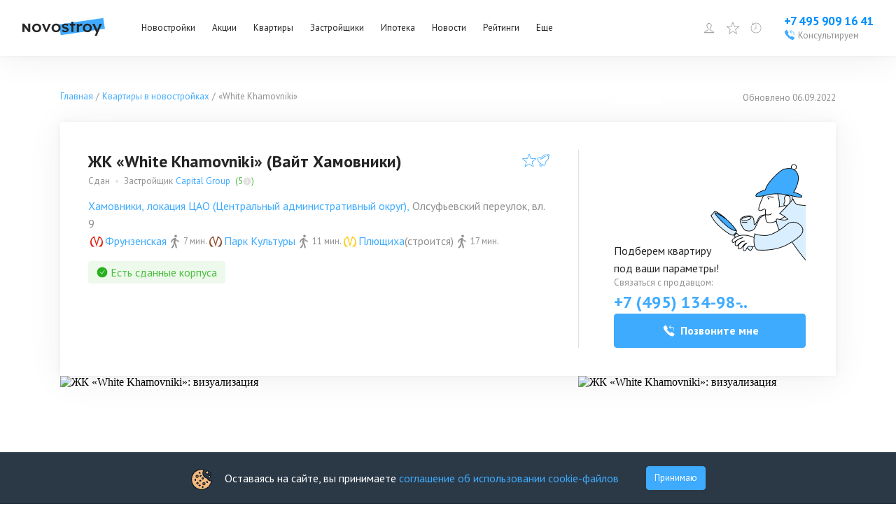

--- FILE ---
content_type: text/html; charset=utf-8
request_url: https://www.novostroy.ru/buildings/white-khamovniki/
body_size: 77928
content:
<!DOCTYPE html><html lang="ru"><head><meta charSet="utf-8"/><script type="application/ld+json">{"@context":"https://schema.org","@type":"Organization","name":"Новострой","legalName":"Новострой","url":"https://www.novostroy.ru/","logo":"https://www.novostroy.ru/regions/img/icons/icon_48x48.png","address":"Москва","email":"info@novostroy.ru","telephone":"+7 499 490-02-56","image":"https://www.novostroy.ru/regions/img/novostroy_logo.svg","sameAs":["https://vk.com/novostroy_su","https://t.me/telejka_novostroyki","https://www.youtube.com/user/NovostroySu","https://dzen.yandex.ru/novostroy.ru"],"contactPoint":[{"@type":"ContactPoint","telephone":"+7 499 490-02-56","email":"info@novostroy.ru","contactType":"customer service","areaServed":"RU","availableLanguage":["Russian"]}]}</script><meta name="viewport" content="width=device-width"/><script type="application/ld+json">{"@context":"https://schema.org","@type":"Product","sku":"15371","name":"ЖК «White Khamovniki»","description":"Вся правда о ЖК «White Khamovniki»: фото, актуальные цены, ход строительства, мнения экспертов, отзывы реальных покупателей и форум. ЖК «White Khamovniki» от застройщика Capital Group, находится по адресу Олсуфьевский переулок, вл. 9.","image":"https://cdn.novostroy.su/regions/u/b/g/box_orig/5bd83c30b904c.jpeg","brand":{"@type":"Organization","name":"Capital Group","url":"https://www.novostroy.ru/companies/capital-group/"},"aggregateRating":{"@type":"AggregateRating","ratingValue":4.7,"reviewCount":4},"review":[]}</script><script type="application/ld+json">{"@type":"BreadcrumbList","@context":"https://schema.org","itemListElement":[{"@type":"ListItem","position":1,"item":{"@type":"Thing","name":"Главная","@id":"https://www.novostroy.ru/"}},{"@type":"ListItem","position":2,"item":{"@type":"Thing","name":"Квартиры в новостройках","@id":"https://www.novostroy.ru/buildings"}},{"@type":"ListItem","position":3,"item":{"@type":"Thing","name":"«White Khamovniki»","@id":"https://www.novostroy.ru/white-khamovniki"}}]}</script><title>ЖК White Khamovniki (Вайт Хамовники) — цены и планировки квартир от официального застройщика Capital Group, ипотека, акции, отзывы - Москва, район Хамовники | Новострой.ру</title><meta name="description" content="Продажа квартир в ЖК White Khamovniki (Вайт Хамовники): акции официального застройщика, отзывы, ход строительства, фото, планировки."/><meta name="keywords" content="ЖК White Khamovniki (ЖК Вайт Хамовники)"/><meta name="og:image" content="https://cdn.novostroy.su/regions/u/b/g/kvadrat_gallery/5bd83c30b904c.jpeg"/><link rel="preload" as="image" imageSrcSet="/_next/image/?url=https%3A%2F%2Fcdn.novostroy.su%2Fregions%2Fu%2Fb%2Fg%2Fbox_orig%2F5bd83c30b904c.jpeg&amp;w=640&amp;q=75 640w, /_next/image/?url=https%3A%2F%2Fcdn.novostroy.su%2Fregions%2Fu%2Fb%2Fg%2Fbox_orig%2F5bd83c30b904c.jpeg&amp;w=750&amp;q=75 750w, /_next/image/?url=https%3A%2F%2Fcdn.novostroy.su%2Fregions%2Fu%2Fb%2Fg%2Fbox_orig%2F5bd83c30b904c.jpeg&amp;w=828&amp;q=75 828w, /_next/image/?url=https%3A%2F%2Fcdn.novostroy.su%2Fregions%2Fu%2Fb%2Fg%2Fbox_orig%2F5bd83c30b904c.jpeg&amp;w=1080&amp;q=75 1080w, /_next/image/?url=https%3A%2F%2Fcdn.novostroy.su%2Fregions%2Fu%2Fb%2Fg%2Fbox_orig%2F5bd83c30b904c.jpeg&amp;w=1200&amp;q=75 1200w, /_next/image/?url=https%3A%2F%2Fcdn.novostroy.su%2Fregions%2Fu%2Fb%2Fg%2Fbox_orig%2F5bd83c30b904c.jpeg&amp;w=1920&amp;q=75 1920w, /_next/image/?url=https%3A%2F%2Fcdn.novostroy.su%2Fregions%2Fu%2Fb%2Fg%2Fbox_orig%2F5bd83c30b904c.jpeg&amp;w=2048&amp;q=75 2048w, /_next/image/?url=https%3A%2F%2Fcdn.novostroy.su%2Fregions%2Fu%2Fb%2Fg%2Fbox_orig%2F5bd83c30b904c.jpeg&amp;w=3840&amp;q=75 3840w" imageSizes="(max-width: 750px) 100vw, 750px" fetchpriority="high"/><meta name="next-head-count" content="10"/><link rel="apple-touch-icon" href="/regions/img/icons/icon_16x16.png"/><link rel="apple-touch-icon" sizes="16x16" href="/regions/img/icons/icon_16x16.png"/><link rel="apple-touch-icon" sizes="32x32" href="/regions/img/icons/icon_32x32.png"/><link rel="apple-touch-icon" sizes="48x48" href="/regions/img/icons/icon_48x48.png"/><link rel="apple-touch-icon" sizes="144x144" href="/regions/img/icons/icon_144x144.png"/><link rel="apple-touch-icon" sizes="180x180" href="/regions/img/icons/icon_180x180.png"/><link rel="icon" type="image/png" href="/regions/img/icons/icon_180x180.png"/><link rel="manifest" href="/manifest.json"/><meta name="referrer" content="origin-when-crossorigin"/><meta name="loginza-verification" content="2356dbfd536157835f29b2642f42903f"/><meta name="yandex-verification" content="69859cf38076bd6b"/><meta name="google-site-verification" content="rJLryPZrK3B8F_5Fn6bz3bSo4M28ttZmu8ag04O0Z3A"/><meta name="google-site-verification" content="Tjive30Z3d4rXiP_NcLnkjUxw3LpKyaXcGFf-7iCST4"/><meta name="google-site-verification" content="woPdSgPo7ysXpCjqt-I5Yk-p8hEfToNf2TXSwniAEhA"/><meta name="cmsmagazine" content="72205f4ce051f39bcf406e6d40565d3f"/><meta name="pmail-verification" content="f710a0540d735725626ec11d58a8b8fe"/><link rel="alternate" type="application/rss+xml" title="RSS Новости Москвы" href="/rss/"/><script defer="" src="https://code.jquery.com/jquery-3.6.0.min.js" integrity="sha256-/xUj+3OJU5yExlq6GSYGSHk7tPXikynS7ogEvDej/m4=" crossorigin="anonymous"></script><script defer="" src="/tmpsrc/jQuery.Brazzers-Carousel.custom.js"></script><script defer="" src="/tmpsrc/slick.js"></script><script defer="" src="/tmpsrc/fortuneWheel.js"></script><link data-next-font="" rel="preconnect" href="/" crossorigin="anonymous"/><link rel="preload" href="/_next/static/css/75f03c2db91a9570.css" as="style"/><link rel="stylesheet" href="/_next/static/css/75f03c2db91a9570.css" data-n-g=""/><link rel="preload" href="/_next/static/css/40d8af293683fe5c.css" as="style"/><link rel="stylesheet" href="/_next/static/css/40d8af293683fe5c.css" data-n-p=""/><link rel="preload" href="/_next/static/css/c5a33cb7f99e3fc5.css" as="style"/><link rel="stylesheet" href="/_next/static/css/c5a33cb7f99e3fc5.css" data-n-p=""/><link rel="preload" href="/_next/static/css/c5b36f327d9d368f.css" as="style"/><link rel="stylesheet" href="/_next/static/css/c5b36f327d9d368f.css"/><link rel="preload" href="/_next/static/css/90e44045efdff119.css" as="style"/><link rel="stylesheet" href="/_next/static/css/90e44045efdff119.css"/><link rel="preload" href="/_next/static/css/019e0cadc8f8a5b9.css" as="style"/><link rel="stylesheet" href="/_next/static/css/019e0cadc8f8a5b9.css"/><link rel="preload" href="/_next/static/css/b69bb05989568d76.css" as="style"/><link rel="stylesheet" href="/_next/static/css/b69bb05989568d76.css"/><link rel="preload" href="/_next/static/css/ee3f8e545f796cef.css" as="style"/><link rel="stylesheet" href="/_next/static/css/ee3f8e545f796cef.css"/><link rel="preload" href="/_next/static/css/698a2b3594d03f79.css" as="style"/><link rel="stylesheet" href="/_next/static/css/698a2b3594d03f79.css"/><link rel="preload" href="/_next/static/css/b3acd43d342f0ef5.css" as="style"/><link rel="stylesheet" href="/_next/static/css/b3acd43d342f0ef5.css"/><link rel="preload" href="/_next/static/css/df848c51c86256eb.css" as="style"/><link rel="stylesheet" href="/_next/static/css/df848c51c86256eb.css"/><noscript data-n-css=""></noscript><script defer="" nomodule="" src="/_next/static/chunks/polyfills-c67a75d1b6f99dc8.js"></script><script defer="" src="/_next/static/chunks/9088.eadf79bc061cfd55.js"></script><script defer="" src="/_next/static/chunks/3253-d4eb1b9af22a1f09.js"></script><script defer="" src="/_next/static/chunks/8500.a55f97b8b3eb54ba.js"></script><script defer="" src="/_next/static/chunks/6066-f2b97e0f04e3d3fa.js"></script><script defer="" src="/_next/static/chunks/6502-fc7e985058c4b7a7.js"></script><script defer="" src="/_next/static/chunks/7536-06823562086c6a50.js"></script><script defer="" src="/_next/static/chunks/9449-731c08f251885093.js"></script><script defer="" src="/_next/static/chunks/9794-6f01f578bd3c4ab5.js"></script><script defer="" src="/_next/static/chunks/7333-dc6bbe199db02d05.js"></script><script defer="" src="/_next/static/chunks/6675-39d5677b9f071c90.js"></script><script defer="" src="/_next/static/chunks/4229.a7c3df80b08d394e.js"></script><script defer="" src="/_next/static/chunks/2236-da8f9358485fabdb.js"></script><script defer="" src="/_next/static/chunks/7004-11b22ccb24155b40.js"></script><script defer="" src="/_next/static/chunks/1557.affd3db1a9debb1f.js"></script><script defer="" src="/_next/static/chunks/3725.b6ddb09df28c0ec1.js"></script><script defer="" src="/_next/static/chunks/6851-f93287af28eab673.js"></script><script defer="" src="/_next/static/chunks/1573-8be2e3e7e0a3b7c8.js"></script><script defer="" src="/_next/static/chunks/234-158b431d6b187889.js"></script><script defer="" src="/_next/static/chunks/2532-4bc85c27d41e83d0.js"></script><script defer="" src="/_next/static/chunks/3454-14d3d8c26f485e43.js"></script><script defer="" src="/_next/static/chunks/901-03237d931a08d91f.js"></script><script defer="" src="/_next/static/chunks/9853-2d3d3f895dacbfd9.js"></script><script defer="" src="/_next/static/chunks/building-card-chunk.9de58be1c2be423b.js"></script><script src="/_next/static/chunks/webpack-25e3485f846b55e5.js" defer=""></script><script src="/_next/static/chunks/framework-ca706bf673a13738.js" defer=""></script><script src="/_next/static/chunks/main-b9fb8cec39d486fe.js" defer=""></script><script src="/_next/static/chunks/pages/_app-9788ec59da03a27d.js" defer=""></script><script src="/_next/static/chunks/6265-42416097225786dc.js" defer=""></script><script src="/_next/static/chunks/1824-693607c164c16705.js" defer=""></script><script src="/_next/static/chunks/5867-ee6f05bf75356191.js" defer=""></script><script src="/_next/static/chunks/2213-54bae5b877d96e8d.js" defer=""></script><script src="/_next/static/chunks/pages/buildings/%5B%5B...path%5D%5D-2f591f586d8f4c37.js" defer=""></script><script src="/_next/static/1fpA_I4Hlj2jGHY9GWSsr/_buildManifest.js" defer=""></script><script src="/_next/static/1fpA_I4Hlj2jGHY9GWSsr/_ssgManifest.js" defer=""></script></head><body><script>
                       (function(m,e,t,r,i,k,a){m[i]=m[i]||function(){(m[i].a=m[i].a||[]).push(arguments)};
                       m[i].l=1*new Date();
                       for (var j = 0; j < document.scripts.length; j++) {if (document.scripts[j].src === r) { return; }}
                       k=e.createElement(t),a=e.getElementsByTagName(t)[0],k.async=1,k.src=r,a.parentNode.insertBefore(k,a)})
                       (window, document, "script", "https://mc.yandex.ru/metrika/tag.js", "ym");
                    
                       ym(16498615, "init", {
                            clickmap:true,
                            trackLinks:true,
                            accurateTrackBounce:true,
                            webvisor:true,
                            trackHash:true
                       });
                       
                       window.ymMy = function (action, goal) {
                            window.ym(16498615, action, goal);
                       };
                  </script><noscript><div><img src="https://mc.yandex.ru/watch/16498615" style="position:absolute;left:-9999px" alt=""/></div></noscript><div id="__next"><style>
    #nprogress {
      pointer-events: none;
    }
    #nprogress .bar {
      background: #29D;
      position: fixed;
      z-index: 9999;
      top: 0;
      left: 0;
      width: 100%;
      height: 3px;
    }
    #nprogress .peg {
      display: block;
      position: absolute;
      right: 0px;
      width: 100px;
      height: 100%;
      box-shadow: 0 0 10px #29D, 0 0 5px #29D;
      opacity: 1;
      -webkit-transform: rotate(3deg) translate(0px, -4px);
      -ms-transform: rotate(3deg) translate(0px, -4px);
      transform: rotate(3deg) translate(0px, -4px);
    }
    #nprogress .spinner {
      display: block;
      position: fixed;
      z-index: 1031;
      top: 15px;
      right: 15px;
    }
    #nprogress .spinner-icon {
      width: 18px;
      height: 18px;
      box-sizing: border-box;
      border: solid 2px transparent;
      border-top-color: #29D;
      border-left-color: #29D;
      border-radius: 50%;
      -webkit-animation: nprogresss-spinner 400ms linear infinite;
      animation: nprogress-spinner 400ms linear infinite;
    }
    .nprogress-custom-parent {
      overflow: hidden;
      position: relative;
    }
    .nprogress-custom-parent #nprogress .spinner,
    .nprogress-custom-parent #nprogress .bar {
      position: absolute;
    }
    @-webkit-keyframes nprogress-spinner {
      0% {
        -webkit-transform: rotate(0deg);
      }
      100% {
        -webkit-transform: rotate(360deg);
      }
    }
    @keyframes nprogress-spinner {
      0% {
        transform: rotate(0deg);
      }
      100% {
        transform: rotate(360deg);
      }
    }
  </style><div id="header" class="Header_header__ZE333 undefined"><div class="Header_container__vUgH9"><button aria-label="Открыть меню" class="ToggleMobileMenu_toggleMobileMenu__huaWm"><svg width="24" height="24" viewBox="0 0 24 24" fill="none" xmlns="http://www.w3.org/2000/svg"><line x1="3" y1="5" x2="21" y2="5" stroke="black" stroke-width="2" stroke-linecap="round"></line><line x1="3" y1="11" x2="21" y2="11" stroke="black" stroke-width="2" stroke-linecap="round"></line><line x1="3" y1="17" x2="21" y2="17" stroke="black" stroke-width="2" stroke-linecap="round"></line></svg></button><div class="Logo_logo__vBRmh"><a class="Logo_logo__link__wkU1N" target="_self" rel="noreferrer" href="/"><img alt="Novostroy" loading="lazy" width="118" height="26" decoding="async" data-nimg="1" style="color:transparent" src="https://www.novostroy.ru/regions/img/novostroy_logo.svg"/></a></div><div class="Menu_menu__vd7aw"><ul class="Menu_menu__list__EgEKH"><li class="Menu_menu__item__8HYDk Menu_menu__item__has_submenu__YbadL"><div class="Menu_menu__btn__ZGtbP"><a class="Menu_menu__link__uFxYK" href="/buildings/" target="_self" rel="noreferrer">Новостройки</a></div><div class="Menu_submenu_wrapper__ND6ff" style="left:0"><ul class="Menu_submenu__9wY4E"><li class="Menu_submenu__item__Kt8OM"><a class="Menu_submenu__link__K3J7X" href="/buildings/" target="_self" rel="noreferrer">Жилые комплексы</a></li><li class="Menu_submenu__item__Kt8OM"><a class="Menu_submenu__link__K3J7X" href="/buildings/map/" target="_self" rel="noreferrer">ЖК на карте</a></li><li class="Menu_submenu__item__Kt8OM"><a class="Menu_submenu__link__K3J7X" href="/buildings/multi-functional/" target="_self" rel="noreferrer">Апартаменты</a></li><li class="Menu_submenu__item__Kt8OM"><a class="Menu_submenu__link__K3J7X" href="/buildings/mgk/" target="_self" rel="noreferrer">Малоэтажные ЖК</a></li><li class="Menu_submenu__item__Kt8OM"><a class="Menu_submenu__link__K3J7X" href="/settlements/" target="_self" rel="noreferrer">Коттеджные поселки</a></li><li class="Menu_submenu__item__Kt8OM"><a class="Menu_submenu__link__K3J7X" href="/buildings/townhouses/" target="_self" rel="noreferrer">Таунхаусы и дуплексы</a></li></ul></div></li><li class="Menu_menu__item__8HYDk Menu_menu__item__has_submenu__YbadL"><div class="Menu_menu__btn__ZGtbP"><a class="Menu_menu__link__uFxYK" href="/buildings/promos/" target="_self" rel="noreferrer">Акции</a></div><div class="Menu_submenu_wrapper__ND6ff" style="left:0"><ul class="Menu_submenu__9wY4E"><li class="Menu_submenu__item__Kt8OM"><a class="Menu_submenu__link__K3J7X" href="/buildings/promos/" target="_self" rel="noreferrer">Все акции</a></li><li class="Menu_submenu__item__Kt8OM"><a class="Menu_submenu__link__K3J7X" href="/buildings/present/" target="_self" rel="noreferrer">Подарки</a></li><li class="Menu_submenu__item__Kt8OM"><a class="Menu_submenu__link__K3J7X" href="/buildings/discount/" target="_self" rel="noreferrer">Скидки</a></li><li class="Menu_submenu__item__Kt8OM"><a class="Menu_submenu__link__K3J7X" href="/buildings/sales-start/" target="_self" rel="noreferrer">Старт продаж</a></li><li class="Menu_submenu__item__Kt8OM"><a class="Menu_submenu__link__K3J7X" href="/buildings/mortgage-profit/" target="_self" rel="noreferrer">Выгодная ипотека</a></li></ul></div></li><li class="Menu_menu__item__8HYDk Menu_menu__item__has_submenu__YbadL"><div class="Menu_menu__btn__ZGtbP"><a class="Menu_menu__link__uFxYK" href="/new-flats/" target="_self" rel="noreferrer">Квартиры</a></div></li><li class="Menu_menu__item__8HYDk Menu_menu__item__has_submenu__YbadL"><div class="Menu_menu__btn__ZGtbP"><a class="Menu_menu__link__uFxYK" href="/companies/" target="_self" rel="noreferrer">Застройщики</a></div></li><li class="Menu_menu__item__8HYDk Menu_menu__item__has_submenu__YbadL"><div class="Menu_menu__btn__ZGtbP"><a class="Menu_menu__link__uFxYK" href="/mortgage/" target="_self" rel="noreferrer">Ипотека</a></div><div class="Menu_submenu_wrapper__ND6ff" style="left:0"><ul class="Menu_submenu__9wY4E"><li class="Menu_submenu__item__Kt8OM"><a class="Menu_submenu__link__K3J7X" href="/mortgage/" target="_self" rel="noreferrer">Программы</a></li><li class="Menu_submenu__item__Kt8OM"><a class="Menu_submenu__link__K3J7X" href="/buildings/semejnaya-ipoteka/" target="_self" rel="noreferrer">Семейная ипотека</a></li><li class="Menu_submenu__item__Kt8OM"><a class="Menu_submenu__link__K3J7X" href="/buildings/materinskiy-kapital/" target="_self" rel="noreferrer">Мат. капитал</a></li><li class="Menu_submenu__item__Kt8OM"><a class="Menu_submenu__link__K3J7X" href="/buildings/military-mortgage/" target="_self" rel="noreferrer">Военная ипотека</a></li><li class="Menu_submenu__item__Kt8OM"><a class="Menu_submenu__link__K3J7X" href="/buildings/it-ipoteka/" target="_self" rel="noreferrer">IT-ипотека</a></li><li class="Menu_submenu__item__Kt8OM"><a class="Menu_submenu__link__K3J7X" href="/mortgage/calc/" target="_self" rel="noreferrer">Ипотечный калькулятор</a></li><li class="Menu_submenu__item__Kt8OM"><a class="Menu_submenu__link__K3J7X" href="/banks/" target="_self" rel="noreferrer">Банки</a></li></ul></div></li><li class="Menu_menu__item__8HYDk Menu_menu__item__has_submenu__YbadL"><div class="Menu_menu__btn__ZGtbP"><a class="Menu_menu__link__uFxYK" target="_self" rel="noreferrer" href="/news/">Новости</a></div></li><li class="Menu_menu__item__8HYDk Menu_menu__item__has_submenu__YbadL"><div class="Menu_menu__btn__ZGtbP"><a class="Menu_menu__link__uFxYK" target="_self" rel="noreferrer" href="/rating/">Рейтинги</a></div></li><li class="Menu_menu__item__8HYDk Menu_menu__item__has_submenu__YbadL"><div class="Menu_menu__btn__ZGtbP"><a class="Menu_menu__link__uFxYK" href="/" target="_self" rel="noreferrer">Еще</a></div><div class="Menu_submenu_wrapper__ND6ff" style="left:0"><ul class="Menu_submenu__9wY4E"><li class="Menu_submenu__item__Kt8OM"><a class="Menu_submenu__link__K3J7X" target="_self" rel="noreferrer" href="/articles/">Статьи</a></li><li class="Menu_submenu__item__Kt8OM"><a class="Menu_submenu__link__K3J7X" href="/agencies/" target="_self" rel="noreferrer">Агентства недвижимости</a></li></ul></div></li></ul></div><div class="Header_specLogosWrapper__zOiRC"></div><div class="UserMenu_buttons__qlOZh"><div class="UserMenu_user__fTEEG"><span class="UserMenu_user_link__UGSrs"><svg width="18" height="18" viewBox="0 0 18 18" fill="none" xmlns="http://www.w3.org/2000/svg"><path d="M10.3 11.4002V11.4813L10.3257 11.5583C10.5513 12.2351 11.1577 12.5696 11.7169 12.7854C12.0062 12.897 12.3231 12.9915 12.6311 13.0822C12.6511 13.0881 12.6711 13.0939 12.6911 13.0998C12.985 13.1863 13.2743 13.2713 13.5586 13.3717C14.1683 13.5868 14.694 13.8526 15.0704 14.2674C15.3649 14.592 15.5957 15.0389 15.6725 15.7002H2.32757C2.40442 15.0389 2.63516 14.592 2.9297 14.2674C3.30613 13.8526 3.83184 13.5868 4.44146 13.3717C4.72576 13.2713 5.01509 13.1862 5.30903 13.0998C5.32899 13.0939 5.34896 13.0881 5.36896 13.0822C5.677 12.9915 5.99394 12.897 6.28321 12.7854C6.84243 12.5696 7.44878 12.2351 7.67439 11.5583L7.70005 11.4813V11.4002V10.2002V9.88993L7.42206 9.75217C7.42662 9.75443 7.42563 9.75365 7.41925 9.74859C7.40396 9.73646 7.35773 9.6998 7.28263 9.62161C7.1898 9.52498 7.08136 9.39485 6.97632 9.24577C6.75515 8.93183 6.6 8.60618 6.5737 8.37295L6.52734 7.96189L6.12752 7.93139C6.12175 7.92759 6.11098 7.91899 6.09633 7.90137C6.0535 7.84988 5.96988 7.709 5.92841 7.38458L5.92841 7.38454C5.91476 7.27787 5.93659 7.21917 5.95084 7.19175C5.96178 7.17069 5.97238 7.16016 5.97501 7.1575L6.36698 6.93193L6.16879 6.51529C6.16886 6.51543 6.16885 6.51542 6.16877 6.51525L6.16872 6.51514L6.16864 6.51497L6.16852 6.51471L6.16845 6.51457L6.16747 6.51243L6.1602 6.49632C6.15343 6.48108 6.14306 6.45717 6.13029 6.42587C6.10465 6.36303 6.06984 6.27174 6.03498 6.16199C5.96342 5.93676 5.90005 5.65977 5.90005 5.40078C5.90005 4.50049 6.14147 3.73234 6.61918 3.19533C7.08787 2.66845 7.84019 2.30078 9.00005 2.30078C9.5672 2.30078 9.90731 2.48325 10.1007 2.63962C10.2009 2.72057 10.2678 2.79972 10.3078 2.85452C10.3277 2.88183 10.3405 2.90266 10.3471 2.91394C10.349 2.9172 10.3503 2.91963 10.3512 2.92117L10.4837 3.20078H10.8C11.2112 3.20078 11.511 3.39447 11.7322 3.7622C11.9662 4.15128 12.1 4.7271 12.1 5.40078C12.1 5.69468 12.0353 5.97214 11.9666 6.18151C11.9327 6.28473 11.8991 6.36764 11.8748 6.4231C11.8627 6.45074 11.853 6.47129 11.8469 6.48385L11.8407 6.49648C11.8404 6.49695 11.8403 6.49731 11.8401 6.49757C11.84 6.49789 11.8399 6.49804 11.8399 6.49803L11.6165 6.92237L12.0253 7.1576C12.0278 7.16021 12.0384 7.17067 12.0493 7.19164C12.0634 7.21881 12.0854 7.27746 12.0717 7.38458C12.0302 7.709 11.9466 7.84988 11.9038 7.90138C11.8891 7.91899 11.8783 7.92759 11.8726 7.93139L11.4728 7.96189L11.4264 8.37295C11.4001 8.60618 11.2449 8.93183 11.0238 9.24577C10.9187 9.39485 10.8103 9.52498 10.7175 9.62161C10.6424 9.6998 10.5961 9.73646 10.5808 9.74859C10.5745 9.75365 10.5735 9.75443 10.578 9.75217L10.3 9.88993V10.2002V11.4002ZM6.13232 7.93404C6.13231 7.93408 6.13178 7.93389 6.13078 7.93336L6.13232 7.93404ZM11.8678 7.93404C11.8678 7.934 11.8683 7.93374 11.8693 7.93336L11.8678 7.93404Z" stroke="#0090FF"></path></svg></span><div class="UserMenu_menu__ywCgT"><ul><li><button class="UserMenu_login__ZirWK UserMenu_login__cabinet__aVO5K">Войти или зарегистрироваться</button></li><li><a class="UserMenu_login__ZirWK UserMenu_login__add_object__vZhbD" href="/site/add/" target="_self" rel="noreferrer">Добавить объект</a></li></ul></div></div><span><span class="UserMenu_favorites_button__gVVB8"><svg width="24" height="24" viewBox="0 0 24 24" fill="none" xmlns="http://www.w3.org/2000/svg"><path d="M12 0.47998C11.9032 0.480064 11.8088 0.50938 11.729 0.564086C11.6492 0.618791 11.5878 0.696332 11.5528 0.786543L8.59312 8.41686L0.455623 8.83217C0.358757 8.83707 0.265648 8.8712 0.188561 8.93006C0.111474 8.98892 0.0540241 9.06976 0.0237797 9.16191C-0.00646467 9.25406 -0.00808521 9.35322 0.0191316 9.44631C0.0463483 9.5394 0.101126 9.62207 0.176248 9.68342L6.51281 14.864L4.43156 22.725C4.40671 22.8186 4.41075 22.9175 4.44313 23.0087C4.47551 23.1 4.53473 23.1793 4.613 23.2363C4.69128 23.2933 4.78496 23.3252 4.88174 23.328C4.97853 23.3308 5.07389 23.3043 5.15531 23.2519L12 18.8587L18.8447 23.2519C18.9261 23.3043 19.0215 23.3308 19.1183 23.328C19.215 23.3252 19.3087 23.2933 19.387 23.2363C19.4653 23.1793 19.5245 23.1 19.5569 23.0087C19.5892 22.9175 19.5933 22.8186 19.5684 22.725L17.4872 14.864L23.8237 9.68342C23.8989 9.62207 23.9536 9.5394 23.9809 9.44631C24.0081 9.35322 24.0065 9.25406 23.9762 9.16191C23.946 9.06976 23.8885 8.98892 23.8114 8.93006C23.7343 8.8712 23.6412 8.83707 23.5444 8.83217L15.4069 8.41686L12.4472 0.786543C12.4122 0.696332 12.3508 0.618791 12.271 0.564086C12.1912 0.50938 12.0967 0.480064 12 0.47998ZM12 2.28654L14.6241 9.05342C14.6576 9.13984 14.7155 9.21469 14.7907 9.26893C14.8659 9.32316 14.9552 9.35446 15.0478 9.35904L22.2525 9.72748L16.6406 14.3165C16.5693 14.3748 16.5163 14.4524 16.4879 14.54C16.4594 14.6276 16.4568 14.7216 16.4803 14.8106L18.3244 21.7772L12.2597 17.8837C12.1822 17.8339 12.0921 17.8074 12 17.8074C11.9079 17.8074 11.8178 17.8339 11.7403 17.8837L5.67562 21.7772L7.51969 14.8106C7.54317 14.7216 7.54055 14.6276 7.51212 14.54C7.4837 14.4524 7.43067 14.3748 7.35937 14.3165L1.7475 9.72748L8.95219 9.35904C9.04479 9.35446 9.13408 9.32316 9.20928 9.26893C9.28448 9.21469 9.34236 9.13984 9.37594 9.05342L12 2.28654Z" fill="#3FABFF"></path></svg><span class="UserMenu_favorites_count__1cIv9">0</span><span class="UserMenu_favorites_tooltip__wz7KA">Избранное</span></span></span><a href="/buildings/viewed/" target="_self" rel="noreferrer"><span class="UserMenu_viewed_button__MvKoG"><svg xmlns="http://www.w3.org/2000/svg" fill="none" viewBox="0 0 20 20"><g clip-path="url(#a)"><path fill="#3FABFF" d="M3.163.387a.467.467 0 0 0-.05.013.4.4 0 0 0-.313.4v4h4a.402.402 0 0 0 .352-.198.404.404 0 0 0 0-.404A.402.402 0 0 0 6.8 4H4.138A8.337 8.337 0 0 1 10 1.6c4.666 0 8.4 3.734 8.4 8.4s-3.734 8.4-8.4 8.4A8.366 8.366 0 0 1 1.6 10c0-1.373.34-2.717.913-3.863L1.8 5.775A9.534 9.534 0 0 0 .8 10c0 5.094 4.106 9.2 9.2 9.2 5.094 0 9.2-4.106 9.2-9.2 0-5.094-4.106-9.2-9.2-9.2a9.168 9.168 0 0 0-6.4 2.6V.8a.398.398 0 0 0-.437-.413ZM9.6 3.6v5.712a.793.793 0 0 0-.375.888l-2.712 2.713.575.575L9.8 10.774a.8.8 0 0 0 1-.775.793.793 0 0 0-.4-.688V3.6h-.8Z"></path></g><defs><clipPath id="a"><path fill="#fff" d="M0 0h20v20H0z"></path></clipPath></defs></svg><span class="UserMenu_viewed_count__Uv1mF">0</span><span class="UserMenu_viewed_tooltip__3K2AI">Просмотренное</span></span></a></div><div class="Phone_phone__qmVDZ"><a href="tel: +74959091641" class="Phone_phone__number__mdW_r" aria-label="Проконсультироваться по телефону">+7 495 909 16 41</a><a href="tel: +74959091641" class="Phone_phone__numberMobile__R3mbn" aria-label="Проконсультироваться по телефону"></a><button class="Phone_consultation__FsyWv"><div class="Phone_consultation__icon___6d9Q"><svg width="16" height="16" viewBox="0 0 16 16" fill="none" xmlns="http://www.w3.org/2000/svg"><g clip-path="url(#clip0_2954_18606)"><path d="M10.5702 0.957476C10.4865 0.954976 10.4065 0.986226 10.3452 1.04248L7.96396 3.19998L10.3452 5.35623C10.429 5.43748 10.5502 5.46622 10.6615 5.43248C10.7727 5.39748 10.8565 5.30498 10.8802 5.19123C10.904 5.07623 10.864 4.95872 10.7752 4.88373L9.27021 3.51998H11.8402C12.939 3.51998 13.7602 4.31123 13.7602 5.43998V8.31997H14.4002V5.43998C14.4002 3.98748 13.2602 2.87998 11.8402 2.87998H9.27021L10.7752 1.51748C10.874 1.42998 10.909 1.29123 10.864 1.16623C10.819 1.04248 10.7015 0.959976 10.5702 0.957476ZM3.62146 0.962476C3.42646 0.974976 3.21771 1.04498 3.01646 1.18498C2.99521 1.19873 0.93396 2.69248 0.96021 3.53123C1.03646 5.92623 3.36771 8.74497 5.31021 10.6887C7.25271 12.63 10.0702 14.9612 12.4752 15.04H12.4902C13.3227 15.04 14.7977 13.0037 14.8115 12.9837C14.979 12.745 15.059 12.4712 15.0352 12.2125C15.0127 11.9562 14.8952 11.7362 14.7127 11.6087C14.4952 11.4562 12.134 9.88622 11.8465 9.70997C11.5652 9.53747 11.1515 9.56497 10.7427 9.78122C10.5115 9.90372 9.80396 10.3062 9.47396 10.495C9.18271 10.2912 8.47271 9.75122 7.36021 8.63872C6.24646 7.52622 5.70646 6.81497 5.50396 6.52497C5.69271 6.19497 6.09521 5.48748 6.21646 5.25623C6.43646 4.83998 6.46271 4.42373 6.28521 4.14623C6.11646 3.87748 4.55396 1.50998 4.38896 1.28123C4.23646 1.06998 3.94771 0.938726 3.62146 0.962476Z" fill="#3FABFF"></path></g><defs><clipPath id="clip0_2954_18606"><rect width="16" height="16" fill="white"></rect></clipPath></defs></svg></div><span class="Phone_consultation__caption__HInOm">Консультируем</span></button></div></div><div class="Notifications_container__B_WWr"></div><div class="Header_mobileMenu__c32Wd"></div></div><main class="NewLayout_newLayout__ZvZt0"><div id="branding-design-block" class="new-layout"></div><div class="NewLayout_desktopBannerPlace1__hoOHz"></div><div class="NewLayout_main__owTCk"><div class="BuildingCardPage_building__cTbG4"><div class="Breadcrumbs_container__mU9ft Breadcrumbs_new__iAPip"><div class="Breadcrumbs_wrapperBreadcrumbs__TEK9T"><div class="Breadcrumbs_breadcrumbs__R_dGn"><ol><li><a href="/" target="_self" rel="noreferrer"><span>Главная</span></a></li><li><a href="/buildings/" target="_self" rel="noreferrer"><span>Квартиры в новостройках</span></a></li><li><span>«White Khamovniki»</span></li></ol></div></div><div class="Breadcrumbs_update__gSes9">Обновлено <!-- -->06.09.2022</div></div><div class="HeaderDesktop_cardJkHeader__W_866"><div class="HeaderDesktop_left__c_bw2"><div class="styles_header__1_9eU"><h1 class="styles_title__3nH1V">ЖК «White Khamovniki»<!-- --> (Вайт Хамовники)</h1><div class="styles_buttons__0fi1B"><button aria-label="Добавить в избранное" class="FavoriteButton_button__e4AfX" data-state="closed"><svg width="24" height="24" viewBox="0 0 24 24" fill="none" xmlns="http://www.w3.org/2000/svg"><path d="M12 0.47998C11.9032 0.480064 11.8088 0.50938 11.729 0.564086C11.6492 0.618791 11.5878 0.696332 11.5528 0.786543L8.59312 8.41686L0.455623 8.83217C0.358757 8.83707 0.265648 8.8712 0.188561 8.93006C0.111474 8.98892 0.0540241 9.06976 0.0237797 9.16191C-0.00646467 9.25406 -0.00808521 9.35322 0.0191316 9.44631C0.0463483 9.5394 0.101126 9.62207 0.176248 9.68342L6.51281 14.864L4.43156 22.725C4.40671 22.8186 4.41075 22.9175 4.44313 23.0087C4.47551 23.1 4.53473 23.1793 4.613 23.2363C4.69128 23.2933 4.78496 23.3252 4.88174 23.328C4.97853 23.3308 5.07389 23.3043 5.15531 23.2519L12 18.8587L18.8447 23.2519C18.9261 23.3043 19.0215 23.3308 19.1183 23.328C19.215 23.3252 19.3087 23.2933 19.387 23.2363C19.4653 23.1793 19.5245 23.1 19.5569 23.0087C19.5892 22.9175 19.5933 22.8186 19.5684 22.725L17.4872 14.864L23.8237 9.68342C23.8989 9.62207 23.9536 9.5394 23.9809 9.44631C24.0081 9.35322 24.0065 9.25406 23.9762 9.16191C23.946 9.06976 23.8885 8.98892 23.8114 8.93006C23.7343 8.8712 23.6412 8.83707 23.5444 8.83217L15.4069 8.41686L12.4472 0.786543C12.4122 0.696332 12.3508 0.618791 12.271 0.564086C12.1912 0.50938 12.0967 0.480064 12 0.47998ZM12 2.28654L14.6241 9.05342C14.6576 9.13984 14.7155 9.21469 14.7907 9.26893C14.8659 9.32316 14.9552 9.35446 15.0478 9.35904L22.2525 9.72748L16.6406 14.3165C16.5693 14.3748 16.5163 14.4524 16.4879 14.54C16.4594 14.6276 16.4568 14.7216 16.4803 14.8106L18.3244 21.7772L12.2597 17.8837C12.1822 17.8339 12.0921 17.8074 12 17.8074C11.9079 17.8074 11.8178 17.8339 11.7403 17.8837L5.67562 21.7772L7.51969 14.8106C7.54317 14.7216 7.54055 14.6276 7.51212 14.54C7.4837 14.4524 7.43067 14.3748 7.35937 14.3165L1.7475 9.72748L8.95219 9.35904C9.04479 9.35446 9.13408 9.32316 9.20928 9.26893C9.28448 9.21469 9.34236 9.13984 9.37594 9.05342L12 2.28654Z" fill="#3FABFF"></path></svg></button><button aria-label="Подписаться" class="MailingButton_button__XHQTU" type="button" data-state="closed"><svg width="24" height="24" viewBox="0 0 41 40" fill="none" xmlns="http://www.w3.org/2000/svg"><path d="M35.3994 2C33.9609 2 32.728 2.82183 32.1557 3.99219C30.713 3.24236 29.1133 2.86216 27.5109 2.86217C25.0295 2.86217 22.549 3.76117 20.6613 5.55915L16.5193 9.50167L16.6037 9.46819C16.55 9.51326 16.536 9.52549 16.4947 9.56027L16.5193 9.50335C16.0238 9.97539 14.3071 10.6936 12.3684 11.2109C10.4298 11.7283 8.24184 12.1418 6.58078 12.4314C5.73591 12.5789 4.81557 12.7596 4.09132 13.4492C3.97499 13.56 4.00343 13.5434 4.01396 13.5396C4.01537 13.5323 4.05068 13.4923 3.93133 13.6016L3.9243 13.6066L3.91903 13.6133C3.7351 13.7884 3.72271 13.9049 3.70454 13.9833C2.59351 15.5539 2.87474 17.7793 4.00166 20.216C5.17496 22.753 7.31613 25.6225 10.3044 28.4676C10.8225 28.961 11.341 29.4213 11.8586 29.8655C10.3503 30.5598 9.29527 32.0199 9.29527 33.7143C9.29527 36.071 11.321 38 13.796 38C16.1157 38 18.0414 36.3059 18.2738 34.1529C18.5072 34.2622 18.7416 34.3735 18.9701 34.4693C21.5597 35.5552 23.9272 35.8244 25.5787 34.7204C25.668 34.6944 25.7547 34.6884 25.9022 34.548C26.0303 34.4261 25.9844 34.4604 25.9761 34.4609C25.964 34.4779 25.955 34.4977 26.0763 34.3823C26.8 33.693 26.991 32.8168 27.1452 32.0117V32.01C27.4492 30.4292 27.8822 28.3459 28.4251 26.5006C28.9681 24.6547 29.7218 23.022 30.2183 22.5497C30.2183 22.5497 30.2216 22.545 30.2218 22.5446C30.2218 22.5446 30.2267 22.5401 30.2271 22.5396L34.3586 18.6038C37.1766 15.924 37.8908 11.9869 36.507 8.66629C37.9441 8.21706 39 6.94188 39 5.42857C39 3.54514 37.3773 2 35.3994 2ZM35.3994 3.71429C36.4046 3.71429 37.1997 4.47143 37.1997 5.42857C37.1997 6.29592 36.5402 6.98837 35.6684 7.11105C35.2989 6.56106 34.8663 6.03933 34.3622 5.55915C34.143 5.35051 33.9142 5.15597 33.68 4.97154C33.8891 4.24663 34.5653 3.71429 35.3994 3.71429ZM27.5109 4.56473C29.5277 4.56474 31.5452 5.30084 33.0893 6.77121C36.1767 9.7119 36.1771 14.4536 33.0875 17.3917L28.949 21.3326C28.949 21.3326 28.9474 21.3359 28.9472 21.3359L28.9455 21.3376C27.8633 22.3681 27.262 24.0998 26.6916 26.0385C26.1209 27.9782 25.6828 30.1005 25.3748 31.702H25.373V31.7037C25.2302 32.4496 25.0765 32.9101 24.8034 33.1702C24.8832 33.0942 24.8257 33.1408 24.7384 33.2154L24.7348 33.2171C24.7186 33.2311 24.7455 33.2068 24.7243 33.2254L24.6311 33.2924C23.8274 33.8843 22.0748 33.8981 19.6961 32.9007C17.3175 31.9032 14.4404 29.9819 11.5773 27.2556V27.2539C8.7148 24.5283 6.69656 21.7897 5.64899 19.5246C4.60141 17.2594 4.61414 15.5894 5.23584 14.8237L5.29737 14.7483L5.29913 14.7433L5.30616 14.7366C5.44547 14.5922 5.46603 14.5643 5.36418 14.6613C5.63729 14.4012 6.12164 14.2542 6.90603 14.1172C8.58899 13.8239 10.8183 13.4052 12.8554 12.8616C14.6888 12.3724 16.2688 11.8154 17.3702 10.9665H17.5284L17.7921 10.7154L18.0558 10.4643L21.9342 6.77121C23.4779 5.3009 25.494 4.56473 27.5109 4.56473ZM27.2981 7.14286C26.2755 7.14286 24.6626 7.55676 23.0559 9.11328C21.9655 10.1696 19.4665 12.6014 18.5885 13.3689C18.2007 13.7078 16.7074 14.3135 15.1462 14.74C13.585 15.1664 11.9202 15.5068 10.8899 15.736C10.7746 15.7618 10.6659 15.8088 10.5698 15.8746C10.4736 15.9403 10.3921 16.0234 10.3297 16.1192C10.2673 16.215 10.2254 16.3215 10.2062 16.4327C10.1871 16.5439 10.1911 16.6576 10.2182 16.7673C10.2452 16.877 10.2946 16.9806 10.3637 17.0721C10.4327 17.1636 10.52 17.2413 10.6206 17.3007C10.7212 17.3601 10.8331 17.4 10.9498 17.4182C11.0666 17.4364 11.186 17.4325 11.3013 17.4068C12.2972 17.1852 14.0002 16.8357 15.642 16.3873C17.2837 15.9388 18.8284 15.4845 19.8051 14.6311C20.8157 13.7478 23.2549 11.3658 24.3393 10.3153C25.64 9.05524 26.7743 8.85714 27.2981 8.85714C27.4174 8.85875 27.5358 8.83777 27.6465 8.79541C27.7572 8.75306 27.858 8.69018 27.9429 8.61042C28.0279 8.53067 28.0953 8.43564 28.1414 8.33085C28.1874 8.22605 28.2111 8.11359 28.2111 8C28.2111 7.88641 28.1874 7.77395 28.1414 7.66915C28.0953 7.56436 28.0279 7.46933 27.9429 7.38958C27.858 7.30982 27.7572 7.24694 27.6465 7.20459C27.5358 7.16223 27.4174 7.14125 27.2981 7.14286ZM17.6462 10.8025C17.613 10.8304 17.5583 10.8761 17.5583 10.8761C17.5583 10.8761 17.5142 10.8898 17.4827 10.8996C17.5287 10.8622 17.6024 10.8412 17.6462 10.8025ZM13.469 31.1747C14.4737 31.9421 15.4644 32.6077 16.4296 33.1752C16.4689 33.3492 16.4964 33.5276 16.4964 33.7143C16.4964 35.1444 15.2979 36.2857 13.796 36.2857C12.2941 36.2857 11.0956 35.1444 11.0956 33.7143C11.0956 32.3911 12.126 31.3282 13.469 31.1747Z" fill="#3FABFF"></path></svg></button></div></div><div class="HeaderDesktop_info__8F8V9"><span class="HeaderDesktop_info__text__8Lxke">Сдан</span><span class="HeaderDesktop_info__separator__WRreP"></span><span class="HeaderDesktop_info__text__8Lxke">Застройщик<a class="HeaderDesktop_info__link__jNpoN" href="/companies/capital-group/" target="_blank" rel="noreferrer">Capital Group</a> <span class="BuilderRating_builderRating__pojIw BuilderRating_good__nUNXe">(<!-- -->5<button class="BuilderRatingTooltip_trigger__yc8hK" data-state="closed"><svg width="12px" height="12px" viewBox="0 0 16 16" fill="none" xmlns="http://www.w3.org/2000/svg"><g clip-path="url(#clip0_1217_64969)"><path d="M7.99965 0.640137C3.93469 0.640137 0.639648 3.93518 0.639648 8.00014C0.639648 12.0651 3.93469 15.3601 7.99965 15.3601C12.0646 15.3601 15.3596 12.0651 15.3596 8.00014C15.3596 3.93518 12.0646 0.640137 7.99965 0.640137ZM7.99965 3.52014C8.52989 3.52014 8.95965 3.9499 8.95965 4.48014C8.95965 5.01038 8.52989 5.44014 7.99965 5.44014C7.46941 5.44014 7.03965 5.01038 7.03965 4.48014C7.03965 3.9499 7.46941 3.52014 7.99965 3.52014ZM9.27965 12.1601H8.63965H7.35965H6.71965V11.5201H7.35965V7.36014H6.71965V6.72014H7.35965H8.63965V7.36014V11.5201H9.27965V12.1601Z" fill="#E1E1E1"></path></g><defs><clipPath id="clip0_1217_64969"><rect width="16" height="16" fill="white"></rect></clipPath></defs></svg></button>)</span></span></div><div class="Location_location__sfuEp"><div class="Location_inner__XZMVa"><a class="Location_link__f6tsA" href="https://www.novostroy.ru/buildings/rayon-khamovniki/" target="_blank" rel="noreferrer">Хамовники<!-- -->,</a><a class="Location_link__f6tsA" href="https://www.novostroy.ru/buildings/location-tsao/" target="_blank" rel="noreferrer">локация ЦАО (Центральный административный округ)<!-- -->,</a><span class="Location_text__qU9TJ">Олсуфьевский переулок, вл. 9</span></div><ul class="SubwayWidget_metro__J6KAC"><li class="SubwayWidget_item__HJrtk"><svg width="24" height="24" viewBox="0 0 24 24" fill="#E42313" xmlns="http://www.w3.org/2000/svg"><path fill-rule="evenodd" clip-rule="evenodd" d="M18.074 6.37826C16.5063 4.94344 15.0158 4.5 15.0158 4.5L12.009 14.8956H11.9832L8.95079 4.5C8.95079 4.5 7.46023 4.93042 5.89258 6.37826C4.22213 7.91735 2.783 10.2782 3.02714 14.0217C3.21989 16.9825 5.37862 19.4999 5.37862 19.4999L9.55474 19.4869C9.55474 19.4869 5.9697 17.5564 5.10878 14.5173C4.08081 10.9304 5.68701 8.43907 6.92056 7.25212C7.42171 6.80863 8.15412 6.70426 8.42394 7.65646C9.34912 10.6956 11.9961 19.3955 11.9961 19.3955H12.009C12.009 19.3955 14.6432 10.6956 15.5811 7.6565C15.8638 6.70431 16.5962 6.80869 17.0846 7.25216C18.3182 8.43911 19.9243 10.9304 18.8963 14.5174C18.0354 17.5565 14.4504 19.4869 14.4504 19.4869L18.6265 19.5C18.6265 19.5 20.7981 16.9696 20.978 14.0217C21.1964 10.2782 19.7572 7.91735 18.074 6.37826Z"></path></svg><a class="SubwayWidget_title__GfECC" href="/buildings/metro-frunzenskaya/" target="_blank" rel="noreferrer">Фрунзенская</a><div class="DistanceWidget_distance__lv99u"><svg width="24" height="24" fill="none" viewBox="0 0 40 40" xmlns="http://www.w3.org/2000/svg"><path d="M21.667 4c-1.657 0-3 1.402-3 3.13 0 1.729 1.343 3.13 3 3.13 1.656 0 3-1.401 3-3.13 0-1.728-1.344-3.13-3-3.13Zm-2.86 7.652c-.586 0-1.156.201-1.622.574l-4.531 3.1-.097.065-.008.008c-.203.153-.359.362-.453.604l-.005.01-1.883 4.634a1.436 1.436 0 0 0-.208.744c0 .77.596 1.392 1.333 1.392.607 0 1.138-.433 1.29-1.044l1.697-3.97 3.042-1.815c-.438 2.125-1.258 6.084-1.258 6.084v.014c-.06.233-.104.475-.104.73 0 .555.159 1.071.427 1.503l.003.009.008.008c.153.247.351.462.572.644l3.066 3.456 1.257 5.889c.006.234.055.462.146.676l.008.033.005-.003A1.662 1.662 0 0 0 23 36c.92 0 1.667-.78 1.667-1.74 0-.274-.063-.545-.183-.79l-1.33-6.269-2.487-4.416 1.903-8v-.002c.063-.226.097-.46.097-.696 0-1.345-1.045-2.435-2.334-2.435h-1.526Zm5.175 2.663c-.005.109-.008.215-.024.318l-.8 3.397 1.248 1.44 3.74 1.117h.002l.04.014v-.003c.148.062.31.098.479.098.737 0 1.333-.623 1.333-1.392 0-.608-.378-1.12-.896-1.31v-.005L25.78 16.97l-1.797-2.655Zm-8.354 11.163-.625 3.272-3.178 4.275a1.784 1.784 0 0 0-.492 1.236c0 .962.745 1.739 1.667 1.739.612 0 1.14-.348 1.43-.859l.008.003 3.312-4.505.596-2.332-2.718-2.829Z" fill="#909090"></path></svg><p class="Text_text__cP_l8 Text_text_variant_caption__P6YXn">7 мин.</p></div></li><li class="SubwayWidget_item__HJrtk"><svg width="24" height="24" viewBox="0 0 24 24" fill="#915133" xmlns="http://www.w3.org/2000/svg"><path fill-rule="evenodd" clip-rule="evenodd" d="M18.074 6.37826C16.5063 4.94344 15.0158 4.5 15.0158 4.5L12.009 14.8956H11.9832L8.95079 4.5C8.95079 4.5 7.46023 4.93042 5.89258 6.37826C4.22213 7.91735 2.783 10.2782 3.02714 14.0217C3.21989 16.9825 5.37862 19.4999 5.37862 19.4999L9.55474 19.4869C9.55474 19.4869 5.9697 17.5564 5.10878 14.5173C4.08081 10.9304 5.68701 8.43907 6.92056 7.25212C7.42171 6.80863 8.15412 6.70426 8.42394 7.65646C9.34912 10.6956 11.9961 19.3955 11.9961 19.3955H12.009C12.009 19.3955 14.6432 10.6956 15.5811 7.6565C15.8638 6.70431 16.5962 6.80869 17.0846 7.25216C18.3182 8.43911 19.9243 10.9304 18.8963 14.5174C18.0354 17.5565 14.4504 19.4869 14.4504 19.4869L18.6265 19.5C18.6265 19.5 20.7981 16.9696 20.978 14.0217C21.1964 10.2782 19.7572 7.91735 18.074 6.37826Z"></path></svg><a class="SubwayWidget_title__GfECC" href="/buildings/metro-park-kultury/" target="_blank" rel="noreferrer">Парк Культуры</a><div class="DistanceWidget_distance__lv99u"><svg width="24" height="24" fill="none" viewBox="0 0 40 40" xmlns="http://www.w3.org/2000/svg"><path d="M21.667 4c-1.657 0-3 1.402-3 3.13 0 1.729 1.343 3.13 3 3.13 1.656 0 3-1.401 3-3.13 0-1.728-1.344-3.13-3-3.13Zm-2.86 7.652c-.586 0-1.156.201-1.622.574l-4.531 3.1-.097.065-.008.008c-.203.153-.359.362-.453.604l-.005.01-1.883 4.634a1.436 1.436 0 0 0-.208.744c0 .77.596 1.392 1.333 1.392.607 0 1.138-.433 1.29-1.044l1.697-3.97 3.042-1.815c-.438 2.125-1.258 6.084-1.258 6.084v.014c-.06.233-.104.475-.104.73 0 .555.159 1.071.427 1.503l.003.009.008.008c.153.247.351.462.572.644l3.066 3.456 1.257 5.889c.006.234.055.462.146.676l.008.033.005-.003A1.662 1.662 0 0 0 23 36c.92 0 1.667-.78 1.667-1.74 0-.274-.063-.545-.183-.79l-1.33-6.269-2.487-4.416 1.903-8v-.002c.063-.226.097-.46.097-.696 0-1.345-1.045-2.435-2.334-2.435h-1.526Zm5.175 2.663c-.005.109-.008.215-.024.318l-.8 3.397 1.248 1.44 3.74 1.117h.002l.04.014v-.003c.148.062.31.098.479.098.737 0 1.333-.623 1.333-1.392 0-.608-.378-1.12-.896-1.31v-.005L25.78 16.97l-1.797-2.655Zm-8.354 11.163-.625 3.272-3.178 4.275a1.784 1.784 0 0 0-.492 1.236c0 .962.745 1.739 1.667 1.739.612 0 1.14-.348 1.43-.859l.008.003 3.312-4.505.596-2.332-2.718-2.829Z" fill="#909090"></path></svg><p class="Text_text__cP_l8 Text_text_variant_caption__P6YXn">11 мин.</p></div></li><li class="SubwayWidget_item__HJrtk"><svg width="24" height="24" viewBox="0 0 24 24" fill="#FFCD1C" xmlns="http://www.w3.org/2000/svg"><path fill-rule="evenodd" clip-rule="evenodd" d="M18.074 6.37826C16.5063 4.94344 15.0158 4.5 15.0158 4.5L12.009 14.8956H11.9832L8.95079 4.5C8.95079 4.5 7.46023 4.93042 5.89258 6.37826C4.22213 7.91735 2.783 10.2782 3.02714 14.0217C3.21989 16.9825 5.37862 19.4999 5.37862 19.4999L9.55474 19.4869C9.55474 19.4869 5.9697 17.5564 5.10878 14.5173C4.08081 10.9304 5.68701 8.43907 6.92056 7.25212C7.42171 6.80863 8.15412 6.70426 8.42394 7.65646C9.34912 10.6956 11.9961 19.3955 11.9961 19.3955H12.009C12.009 19.3955 14.6432 10.6956 15.5811 7.6565C15.8638 6.70431 16.5962 6.80869 17.0846 7.25216C18.3182 8.43911 19.9243 10.9304 18.8963 14.5174C18.0354 17.5565 14.4504 19.4869 14.4504 19.4869L18.6265 19.5C18.6265 19.5 20.7981 16.9696 20.978 14.0217C21.1964 10.2782 19.7572 7.91735 18.074 6.37826Z"></path></svg><a class="SubwayWidget_title__GfECC" href="/buildings/metro-plyushchikha/" target="_blank" rel="noreferrer">Плющиха</a><span class="SubwayWidget_comment__EF__3">(строится)</span><div class="DistanceWidget_distance__lv99u"><svg width="24" height="24" fill="none" viewBox="0 0 40 40" xmlns="http://www.w3.org/2000/svg"><path d="M21.667 4c-1.657 0-3 1.402-3 3.13 0 1.729 1.343 3.13 3 3.13 1.656 0 3-1.401 3-3.13 0-1.728-1.344-3.13-3-3.13Zm-2.86 7.652c-.586 0-1.156.201-1.622.574l-4.531 3.1-.097.065-.008.008c-.203.153-.359.362-.453.604l-.005.01-1.883 4.634a1.436 1.436 0 0 0-.208.744c0 .77.596 1.392 1.333 1.392.607 0 1.138-.433 1.29-1.044l1.697-3.97 3.042-1.815c-.438 2.125-1.258 6.084-1.258 6.084v.014c-.06.233-.104.475-.104.73 0 .555.159 1.071.427 1.503l.003.009.008.008c.153.247.351.462.572.644l3.066 3.456 1.257 5.889c.006.234.055.462.146.676l.008.033.005-.003A1.662 1.662 0 0 0 23 36c.92 0 1.667-.78 1.667-1.74 0-.274-.063-.545-.183-.79l-1.33-6.269-2.487-4.416 1.903-8v-.002c.063-.226.097-.46.097-.696 0-1.345-1.045-2.435-2.334-2.435h-1.526Zm5.175 2.663c-.005.109-.008.215-.024.318l-.8 3.397 1.248 1.44 3.74 1.117h.002l.04.014v-.003c.148.062.31.098.479.098.737 0 1.333-.623 1.333-1.392 0-.608-.378-1.12-.896-1.31v-.005L25.78 16.97l-1.797-2.655Zm-8.354 11.163-.625 3.272-3.178 4.275a1.784 1.784 0 0 0-.492 1.236c0 .962.745 1.739 1.667 1.739.612 0 1.14-.348 1.43-.859l.008.003 3.312-4.505.596-2.332-2.718-2.829Z" fill="#909090"></path></svg><p class="Text_text__cP_l8 Text_text_variant_caption__P6YXn">17 мин.</p></div></li></ul></div><div class="HeaderDesktop_tags__95VVp"><div class="TagJk_tag__KMBQU TagJk_isHaveFinishedParts__v_SYN">Есть сданные корпуса</div></div></div><div class="HeaderRight_right__4JQyW"><div class="HeaderRight_price__txeVf"></div><div class="HeaderRight_noOffers__5Idkd"><p class="Text_text__cP_l8 HeaderRight_noOffers__text__vDWU7 Text_text_variant_text__Zk6uw">Подберем <!-- -->квартиру<!-- --> под ваши параметры!</p></div><div class="CallWidgetCard_wrapper__Joq0h"><div class="CallWidgetCard_contacts__dPpoZ"><div><div class="CallWidgetCard_phone__text__8ieph">Связаться с <!-- -->продавцом<!-- -->:</div><a href="#" class="CallWidgetCard_phone__link__8sc8n">+7 (495) 134-98-..</a></div><button class="MainButton_primary__vUSk7 MainButton_big__IjaoW MainButton_rounded__3Xg7D"><svg width="24" height="24" viewBox="0 0 24 24" fill="none" xmlns="http://www.w3.org/2000/svg"><path d="M14.5615 3.75016C14.4673 3.74734 14.3773 3.7825 14.3084 3.84578L11.6295 6.27297L14.3084 8.69875C14.4026 8.79016 14.539 8.8225 14.6642 8.78453C14.7893 8.74516 14.8836 8.64109 14.9103 8.51313C14.937 8.38375 14.892 8.25156 14.7922 8.16719L13.099 6.63297H15.9903C17.2264 6.63297 18.1503 7.52313 18.1503 8.79297V12.033H18.8703V8.79297C18.8703 7.15891 17.5878 5.91297 15.9903 5.91297H13.099L14.7922 4.38016C14.9032 4.28172 14.9426 4.12563 14.892 3.985C14.8414 3.84578 14.7092 3.75297 14.5615 3.75016ZM6.74419 3.75578C6.52481 3.76984 6.28997 3.84859 6.06356 4.00609C6.03965 4.02156 3.72075 5.70203 3.75028 6.64563C3.83606 9.34 6.45872 12.5111 8.64403 14.6978C10.8293 16.8817 13.999 19.5044 16.7047 19.593H16.7215C17.6581 19.593 19.3175 17.3022 19.3329 17.2797C19.5214 17.0111 19.6114 16.7031 19.5847 16.412C19.5593 16.1238 19.4272 15.8763 19.2218 15.7328C18.9772 15.5613 16.3207 13.795 15.9973 13.5967C15.6809 13.4027 15.2154 13.4336 14.7556 13.6769C14.4954 13.8147 13.6995 14.2675 13.3282 14.4798C13.0006 14.2506 12.2018 13.6431 10.9503 12.3916C9.69731 11.14 9.08981 10.3398 8.862 10.0136C9.07434 9.64234 9.52715 8.84641 9.66356 8.58625C9.91106 8.11797 9.94059 7.64969 9.7409 7.3375C9.55106 7.03516 7.79325 4.37172 7.60762 4.11438C7.43606 3.87672 7.11122 3.72906 6.74419 3.75578Z" fill="white"></path></svg><span class="CallWidgetCard_callback__lJGVz">Позвоните мне</span></button></div></div></div></div><div class="MainCardSlider_cardJkSlider__HPhUE"><div class="Slider_swiperContainer__f8Uf3"><div class="swiper"><div class="swiper-wrapper"><div class="swiper-slide"><div class="Slider_slide__c71nZ"><img alt="ЖК «White Khamovniki»: визуализация" fetchpriority="high" loading="eager" decoding="async" data-nimg="fill" class="ImageWithPreloaderandFallback_shimmer__fYGOS" style="position:absolute;height:100%;width:100%;left:0;top:0;right:0;bottom:0;object-fit:cover;color:transparent" sizes="(max-width: 750px) 100vw, 750px" srcSet="/_next/image/?url=https%3A%2F%2Fcdn.novostroy.su%2Fregions%2Fu%2Fb%2Fg%2Fbox_orig%2F5bd83c30b904c.jpeg&amp;w=640&amp;q=75 640w, /_next/image/?url=https%3A%2F%2Fcdn.novostroy.su%2Fregions%2Fu%2Fb%2Fg%2Fbox_orig%2F5bd83c30b904c.jpeg&amp;w=750&amp;q=75 750w, /_next/image/?url=https%3A%2F%2Fcdn.novostroy.su%2Fregions%2Fu%2Fb%2Fg%2Fbox_orig%2F5bd83c30b904c.jpeg&amp;w=828&amp;q=75 828w, /_next/image/?url=https%3A%2F%2Fcdn.novostroy.su%2Fregions%2Fu%2Fb%2Fg%2Fbox_orig%2F5bd83c30b904c.jpeg&amp;w=1080&amp;q=75 1080w, /_next/image/?url=https%3A%2F%2Fcdn.novostroy.su%2Fregions%2Fu%2Fb%2Fg%2Fbox_orig%2F5bd83c30b904c.jpeg&amp;w=1200&amp;q=75 1200w, /_next/image/?url=https%3A%2F%2Fcdn.novostroy.su%2Fregions%2Fu%2Fb%2Fg%2Fbox_orig%2F5bd83c30b904c.jpeg&amp;w=1920&amp;q=75 1920w, /_next/image/?url=https%3A%2F%2Fcdn.novostroy.su%2Fregions%2Fu%2Fb%2Fg%2Fbox_orig%2F5bd83c30b904c.jpeg&amp;w=2048&amp;q=75 2048w, /_next/image/?url=https%3A%2F%2Fcdn.novostroy.su%2Fregions%2Fu%2Fb%2Fg%2Fbox_orig%2F5bd83c30b904c.jpeg&amp;w=3840&amp;q=75 3840w" src="/_next/image/?url=https%3A%2F%2Fcdn.novostroy.su%2Fregions%2Fu%2Fb%2Fg%2Fbox_orig%2F5bd83c30b904c.jpeg&amp;w=3840&amp;q=75"/></div></div><div class="swiper-slide"><div class="Slider_slide__c71nZ"><img alt="ЖК «White Khamovniki»: визуализация" loading="eager" decoding="async" data-nimg="fill" class="ImageWithPreloaderandFallback_shimmer__fYGOS" style="position:absolute;height:100%;width:100%;left:0;top:0;right:0;bottom:0;object-fit:cover;color:transparent" sizes="(max-width: 750px) 100vw, 750px" srcSet="/_next/image/?url=https%3A%2F%2Fcdn.novostroy.su%2Fregions%2Fu%2Fb%2Fg%2Fbox_orig%2F5bd83c30b80ce.jpeg&amp;w=640&amp;q=75 640w, /_next/image/?url=https%3A%2F%2Fcdn.novostroy.su%2Fregions%2Fu%2Fb%2Fg%2Fbox_orig%2F5bd83c30b80ce.jpeg&amp;w=750&amp;q=75 750w, /_next/image/?url=https%3A%2F%2Fcdn.novostroy.su%2Fregions%2Fu%2Fb%2Fg%2Fbox_orig%2F5bd83c30b80ce.jpeg&amp;w=828&amp;q=75 828w, /_next/image/?url=https%3A%2F%2Fcdn.novostroy.su%2Fregions%2Fu%2Fb%2Fg%2Fbox_orig%2F5bd83c30b80ce.jpeg&amp;w=1080&amp;q=75 1080w, /_next/image/?url=https%3A%2F%2Fcdn.novostroy.su%2Fregions%2Fu%2Fb%2Fg%2Fbox_orig%2F5bd83c30b80ce.jpeg&amp;w=1200&amp;q=75 1200w, /_next/image/?url=https%3A%2F%2Fcdn.novostroy.su%2Fregions%2Fu%2Fb%2Fg%2Fbox_orig%2F5bd83c30b80ce.jpeg&amp;w=1920&amp;q=75 1920w, /_next/image/?url=https%3A%2F%2Fcdn.novostroy.su%2Fregions%2Fu%2Fb%2Fg%2Fbox_orig%2F5bd83c30b80ce.jpeg&amp;w=2048&amp;q=75 2048w, /_next/image/?url=https%3A%2F%2Fcdn.novostroy.su%2Fregions%2Fu%2Fb%2Fg%2Fbox_orig%2F5bd83c30b80ce.jpeg&amp;w=3840&amp;q=75 3840w" src="/_next/image/?url=https%3A%2F%2Fcdn.novostroy.su%2Fregions%2Fu%2Fb%2Fg%2Fbox_orig%2F5bd83c30b80ce.jpeg&amp;w=3840&amp;q=75"/></div></div><div class="swiper-slide"><div class="Slider_slide__c71nZ"><img alt="ЖК «White Khamovniki»: визуализация" loading="lazy" decoding="async" data-nimg="fill" class="Slider_slide__image_hidden__yiLnf ImageWithPreloaderandFallback_shimmer__fYGOS" style="position:absolute;height:100%;width:100%;left:0;top:0;right:0;bottom:0;object-fit:cover;color:transparent" sizes="(max-width: 750px) 100vw, 750px" srcSet="/_next/image/?url=https%3A%2F%2Fcdn.novostroy.su%2Fregions%2Fu%2Fb%2Fg%2Fbox_orig%2F5bd83c30ba183.jpeg&amp;w=640&amp;q=75 640w, /_next/image/?url=https%3A%2F%2Fcdn.novostroy.su%2Fregions%2Fu%2Fb%2Fg%2Fbox_orig%2F5bd83c30ba183.jpeg&amp;w=750&amp;q=75 750w, /_next/image/?url=https%3A%2F%2Fcdn.novostroy.su%2Fregions%2Fu%2Fb%2Fg%2Fbox_orig%2F5bd83c30ba183.jpeg&amp;w=828&amp;q=75 828w, /_next/image/?url=https%3A%2F%2Fcdn.novostroy.su%2Fregions%2Fu%2Fb%2Fg%2Fbox_orig%2F5bd83c30ba183.jpeg&amp;w=1080&amp;q=75 1080w, /_next/image/?url=https%3A%2F%2Fcdn.novostroy.su%2Fregions%2Fu%2Fb%2Fg%2Fbox_orig%2F5bd83c30ba183.jpeg&amp;w=1200&amp;q=75 1200w, /_next/image/?url=https%3A%2F%2Fcdn.novostroy.su%2Fregions%2Fu%2Fb%2Fg%2Fbox_orig%2F5bd83c30ba183.jpeg&amp;w=1920&amp;q=75 1920w, /_next/image/?url=https%3A%2F%2Fcdn.novostroy.su%2Fregions%2Fu%2Fb%2Fg%2Fbox_orig%2F5bd83c30ba183.jpeg&amp;w=2048&amp;q=75 2048w, /_next/image/?url=https%3A%2F%2Fcdn.novostroy.su%2Fregions%2Fu%2Fb%2Fg%2Fbox_orig%2F5bd83c30ba183.jpeg&amp;w=3840&amp;q=75 3840w" src="/_next/image/?url=https%3A%2F%2Fcdn.novostroy.su%2Fregions%2Fu%2Fb%2Fg%2Fbox_orig%2F5bd83c30ba183.jpeg&amp;w=3840&amp;q=75"/></div></div><div class="swiper-slide"><div class="Slider_slide__c71nZ"><img alt="ЖК «White Khamovniki»: визуализация" loading="lazy" decoding="async" data-nimg="fill" class="Slider_slide__image_hidden__yiLnf ImageWithPreloaderandFallback_shimmer__fYGOS" style="position:absolute;height:100%;width:100%;left:0;top:0;right:0;bottom:0;object-fit:cover;color:transparent" sizes="(max-width: 750px) 100vw, 750px" srcSet="/_next/image/?url=https%3A%2F%2Fcdn.novostroy.su%2Fregions%2Fu%2Fb%2Fg%2Fbox_orig%2F5bd83c30b970f.jpeg&amp;w=640&amp;q=75 640w, /_next/image/?url=https%3A%2F%2Fcdn.novostroy.su%2Fregions%2Fu%2Fb%2Fg%2Fbox_orig%2F5bd83c30b970f.jpeg&amp;w=750&amp;q=75 750w, /_next/image/?url=https%3A%2F%2Fcdn.novostroy.su%2Fregions%2Fu%2Fb%2Fg%2Fbox_orig%2F5bd83c30b970f.jpeg&amp;w=828&amp;q=75 828w, /_next/image/?url=https%3A%2F%2Fcdn.novostroy.su%2Fregions%2Fu%2Fb%2Fg%2Fbox_orig%2F5bd83c30b970f.jpeg&amp;w=1080&amp;q=75 1080w, /_next/image/?url=https%3A%2F%2Fcdn.novostroy.su%2Fregions%2Fu%2Fb%2Fg%2Fbox_orig%2F5bd83c30b970f.jpeg&amp;w=1200&amp;q=75 1200w, /_next/image/?url=https%3A%2F%2Fcdn.novostroy.su%2Fregions%2Fu%2Fb%2Fg%2Fbox_orig%2F5bd83c30b970f.jpeg&amp;w=1920&amp;q=75 1920w, /_next/image/?url=https%3A%2F%2Fcdn.novostroy.su%2Fregions%2Fu%2Fb%2Fg%2Fbox_orig%2F5bd83c30b970f.jpeg&amp;w=2048&amp;q=75 2048w, /_next/image/?url=https%3A%2F%2Fcdn.novostroy.su%2Fregions%2Fu%2Fb%2Fg%2Fbox_orig%2F5bd83c30b970f.jpeg&amp;w=3840&amp;q=75 3840w" src="/_next/image/?url=https%3A%2F%2Fcdn.novostroy.su%2Fregions%2Fu%2Fb%2Fg%2Fbox_orig%2F5bd83c30b970f.jpeg&amp;w=3840&amp;q=75"/></div></div><div class="swiper-slide"><div class="Slider_slide__c71nZ"><img alt="ЖК «White Khamovniki»: визуализация" loading="lazy" decoding="async" data-nimg="fill" class="Slider_slide__image_hidden__yiLnf ImageWithPreloaderandFallback_shimmer__fYGOS" style="position:absolute;height:100%;width:100%;left:0;top:0;right:0;bottom:0;object-fit:cover;color:transparent" sizes="(max-width: 750px) 100vw, 750px" srcSet="/_next/image/?url=https%3A%2F%2Fcdn.novostroy.su%2Fregions%2Fu%2Fb%2Fg%2Fbox_orig%2F5bd83c30b9ff0.jpeg&amp;w=640&amp;q=75 640w, /_next/image/?url=https%3A%2F%2Fcdn.novostroy.su%2Fregions%2Fu%2Fb%2Fg%2Fbox_orig%2F5bd83c30b9ff0.jpeg&amp;w=750&amp;q=75 750w, /_next/image/?url=https%3A%2F%2Fcdn.novostroy.su%2Fregions%2Fu%2Fb%2Fg%2Fbox_orig%2F5bd83c30b9ff0.jpeg&amp;w=828&amp;q=75 828w, /_next/image/?url=https%3A%2F%2Fcdn.novostroy.su%2Fregions%2Fu%2Fb%2Fg%2Fbox_orig%2F5bd83c30b9ff0.jpeg&amp;w=1080&amp;q=75 1080w, /_next/image/?url=https%3A%2F%2Fcdn.novostroy.su%2Fregions%2Fu%2Fb%2Fg%2Fbox_orig%2F5bd83c30b9ff0.jpeg&amp;w=1200&amp;q=75 1200w, /_next/image/?url=https%3A%2F%2Fcdn.novostroy.su%2Fregions%2Fu%2Fb%2Fg%2Fbox_orig%2F5bd83c30b9ff0.jpeg&amp;w=1920&amp;q=75 1920w, /_next/image/?url=https%3A%2F%2Fcdn.novostroy.su%2Fregions%2Fu%2Fb%2Fg%2Fbox_orig%2F5bd83c30b9ff0.jpeg&amp;w=2048&amp;q=75 2048w, /_next/image/?url=https%3A%2F%2Fcdn.novostroy.su%2Fregions%2Fu%2Fb%2Fg%2Fbox_orig%2F5bd83c30b9ff0.jpeg&amp;w=3840&amp;q=75 3840w" src="/_next/image/?url=https%3A%2F%2Fcdn.novostroy.su%2Fregions%2Fu%2Fb%2Fg%2Fbox_orig%2F5bd83c30b9ff0.jpeg&amp;w=3840&amp;q=75"/></div></div><div class="swiper-slide"><div class="Slider_slide__c71nZ"><img alt="ЖК «White Khamovniki»: визуализация" loading="lazy" decoding="async" data-nimg="fill" class="Slider_slide__image_hidden__yiLnf ImageWithPreloaderandFallback_shimmer__fYGOS" style="position:absolute;height:100%;width:100%;left:0;top:0;right:0;bottom:0;object-fit:cover;color:transparent" sizes="(max-width: 750px) 100vw, 750px" srcSet="/_next/image/?url=https%3A%2F%2Fcdn.novostroy.su%2Fregions%2Fu%2Fb%2Fg%2Fbox_orig%2F5bd83c30ba46e.jpeg&amp;w=640&amp;q=75 640w, /_next/image/?url=https%3A%2F%2Fcdn.novostroy.su%2Fregions%2Fu%2Fb%2Fg%2Fbox_orig%2F5bd83c30ba46e.jpeg&amp;w=750&amp;q=75 750w, /_next/image/?url=https%3A%2F%2Fcdn.novostroy.su%2Fregions%2Fu%2Fb%2Fg%2Fbox_orig%2F5bd83c30ba46e.jpeg&amp;w=828&amp;q=75 828w, /_next/image/?url=https%3A%2F%2Fcdn.novostroy.su%2Fregions%2Fu%2Fb%2Fg%2Fbox_orig%2F5bd83c30ba46e.jpeg&amp;w=1080&amp;q=75 1080w, /_next/image/?url=https%3A%2F%2Fcdn.novostroy.su%2Fregions%2Fu%2Fb%2Fg%2Fbox_orig%2F5bd83c30ba46e.jpeg&amp;w=1200&amp;q=75 1200w, /_next/image/?url=https%3A%2F%2Fcdn.novostroy.su%2Fregions%2Fu%2Fb%2Fg%2Fbox_orig%2F5bd83c30ba46e.jpeg&amp;w=1920&amp;q=75 1920w, /_next/image/?url=https%3A%2F%2Fcdn.novostroy.su%2Fregions%2Fu%2Fb%2Fg%2Fbox_orig%2F5bd83c30ba46e.jpeg&amp;w=2048&amp;q=75 2048w, /_next/image/?url=https%3A%2F%2Fcdn.novostroy.su%2Fregions%2Fu%2Fb%2Fg%2Fbox_orig%2F5bd83c30ba46e.jpeg&amp;w=3840&amp;q=75 3840w" src="/_next/image/?url=https%3A%2F%2Fcdn.novostroy.su%2Fregions%2Fu%2Fb%2Fg%2Fbox_orig%2F5bd83c30ba46e.jpeg&amp;w=3840&amp;q=75"/></div></div><div class="swiper-slide"><div class="Slider_slide__c71nZ"><img alt="ЖК «White Khamovniki»: визуализация" loading="lazy" decoding="async" data-nimg="fill" class="Slider_slide__image_hidden__yiLnf ImageWithPreloaderandFallback_shimmer__fYGOS" style="position:absolute;height:100%;width:100%;left:0;top:0;right:0;bottom:0;object-fit:cover;color:transparent" sizes="(max-width: 750px) 100vw, 750px" srcSet="/_next/image/?url=https%3A%2F%2Fcdn.novostroy.su%2Fregions%2Fu%2Fb%2Fg%2Fbox_orig%2F5bd83c30ba2fb.jpeg&amp;w=640&amp;q=75 640w, /_next/image/?url=https%3A%2F%2Fcdn.novostroy.su%2Fregions%2Fu%2Fb%2Fg%2Fbox_orig%2F5bd83c30ba2fb.jpeg&amp;w=750&amp;q=75 750w, /_next/image/?url=https%3A%2F%2Fcdn.novostroy.su%2Fregions%2Fu%2Fb%2Fg%2Fbox_orig%2F5bd83c30ba2fb.jpeg&amp;w=828&amp;q=75 828w, /_next/image/?url=https%3A%2F%2Fcdn.novostroy.su%2Fregions%2Fu%2Fb%2Fg%2Fbox_orig%2F5bd83c30ba2fb.jpeg&amp;w=1080&amp;q=75 1080w, /_next/image/?url=https%3A%2F%2Fcdn.novostroy.su%2Fregions%2Fu%2Fb%2Fg%2Fbox_orig%2F5bd83c30ba2fb.jpeg&amp;w=1200&amp;q=75 1200w, /_next/image/?url=https%3A%2F%2Fcdn.novostroy.su%2Fregions%2Fu%2Fb%2Fg%2Fbox_orig%2F5bd83c30ba2fb.jpeg&amp;w=1920&amp;q=75 1920w, /_next/image/?url=https%3A%2F%2Fcdn.novostroy.su%2Fregions%2Fu%2Fb%2Fg%2Fbox_orig%2F5bd83c30ba2fb.jpeg&amp;w=2048&amp;q=75 2048w, /_next/image/?url=https%3A%2F%2Fcdn.novostroy.su%2Fregions%2Fu%2Fb%2Fg%2Fbox_orig%2F5bd83c30ba2fb.jpeg&amp;w=3840&amp;q=75 3840w" src="/_next/image/?url=https%3A%2F%2Fcdn.novostroy.su%2Fregions%2Fu%2Fb%2Fg%2Fbox_orig%2F5bd83c30ba2fb.jpeg&amp;w=3840&amp;q=75"/></div></div><div class="swiper-slide"><div class="Slider_slide__c71nZ"><img alt="ЖК «White Khamovniki»: ход строительства " loading="lazy" decoding="async" data-nimg="fill" class="Slider_slide__image_hidden__yiLnf ImageWithPreloaderandFallback_shimmer__fYGOS" style="position:absolute;height:100%;width:100%;left:0;top:0;right:0;bottom:0;object-fit:cover;color:transparent" sizes="(max-width: 750px) 100vw, 750px" srcSet="/_next/image/?url=https%3A%2F%2Fcdn.novostroy.su%2Fregions%2Fu%2Fb%2Fg%2Fbox_orig%2Fwm_61e344fb6e9a7.jpg&amp;w=640&amp;q=75 640w, /_next/image/?url=https%3A%2F%2Fcdn.novostroy.su%2Fregions%2Fu%2Fb%2Fg%2Fbox_orig%2Fwm_61e344fb6e9a7.jpg&amp;w=750&amp;q=75 750w, /_next/image/?url=https%3A%2F%2Fcdn.novostroy.su%2Fregions%2Fu%2Fb%2Fg%2Fbox_orig%2Fwm_61e344fb6e9a7.jpg&amp;w=828&amp;q=75 828w, /_next/image/?url=https%3A%2F%2Fcdn.novostroy.su%2Fregions%2Fu%2Fb%2Fg%2Fbox_orig%2Fwm_61e344fb6e9a7.jpg&amp;w=1080&amp;q=75 1080w, /_next/image/?url=https%3A%2F%2Fcdn.novostroy.su%2Fregions%2Fu%2Fb%2Fg%2Fbox_orig%2Fwm_61e344fb6e9a7.jpg&amp;w=1200&amp;q=75 1200w, /_next/image/?url=https%3A%2F%2Fcdn.novostroy.su%2Fregions%2Fu%2Fb%2Fg%2Fbox_orig%2Fwm_61e344fb6e9a7.jpg&amp;w=1920&amp;q=75 1920w, /_next/image/?url=https%3A%2F%2Fcdn.novostroy.su%2Fregions%2Fu%2Fb%2Fg%2Fbox_orig%2Fwm_61e344fb6e9a7.jpg&amp;w=2048&amp;q=75 2048w, /_next/image/?url=https%3A%2F%2Fcdn.novostroy.su%2Fregions%2Fu%2Fb%2Fg%2Fbox_orig%2Fwm_61e344fb6e9a7.jpg&amp;w=3840&amp;q=75 3840w" src="/_next/image/?url=https%3A%2F%2Fcdn.novostroy.su%2Fregions%2Fu%2Fb%2Fg%2Fbox_orig%2Fwm_61e344fb6e9a7.jpg&amp;w=3840&amp;q=75"/></div></div><div class="swiper-slide"><div class="Slider_slide__c71nZ"><img alt="ЖК «White Khamovniki»: ход строительства" loading="lazy" decoding="async" data-nimg="fill" class="Slider_slide__image_hidden__yiLnf ImageWithPreloaderandFallback_shimmer__fYGOS" style="position:absolute;height:100%;width:100%;left:0;top:0;right:0;bottom:0;object-fit:cover;color:transparent" sizes="(max-width: 750px) 100vw, 750px" srcSet="/_next/image/?url=https%3A%2F%2Fcdn.novostroy.su%2Fregions%2Fu%2Fb%2Fg%2Fbox_orig%2Fwm_61e344fb6e70a.jpg&amp;w=640&amp;q=75 640w, /_next/image/?url=https%3A%2F%2Fcdn.novostroy.su%2Fregions%2Fu%2Fb%2Fg%2Fbox_orig%2Fwm_61e344fb6e70a.jpg&amp;w=750&amp;q=75 750w, /_next/image/?url=https%3A%2F%2Fcdn.novostroy.su%2Fregions%2Fu%2Fb%2Fg%2Fbox_orig%2Fwm_61e344fb6e70a.jpg&amp;w=828&amp;q=75 828w, /_next/image/?url=https%3A%2F%2Fcdn.novostroy.su%2Fregions%2Fu%2Fb%2Fg%2Fbox_orig%2Fwm_61e344fb6e70a.jpg&amp;w=1080&amp;q=75 1080w, /_next/image/?url=https%3A%2F%2Fcdn.novostroy.su%2Fregions%2Fu%2Fb%2Fg%2Fbox_orig%2Fwm_61e344fb6e70a.jpg&amp;w=1200&amp;q=75 1200w, /_next/image/?url=https%3A%2F%2Fcdn.novostroy.su%2Fregions%2Fu%2Fb%2Fg%2Fbox_orig%2Fwm_61e344fb6e70a.jpg&amp;w=1920&amp;q=75 1920w, /_next/image/?url=https%3A%2F%2Fcdn.novostroy.su%2Fregions%2Fu%2Fb%2Fg%2Fbox_orig%2Fwm_61e344fb6e70a.jpg&amp;w=2048&amp;q=75 2048w, /_next/image/?url=https%3A%2F%2Fcdn.novostroy.su%2Fregions%2Fu%2Fb%2Fg%2Fbox_orig%2Fwm_61e344fb6e70a.jpg&amp;w=3840&amp;q=75 3840w" src="/_next/image/?url=https%3A%2F%2Fcdn.novostroy.su%2Fregions%2Fu%2Fb%2Fg%2Fbox_orig%2Fwm_61e344fb6e70a.jpg&amp;w=3840&amp;q=75"/></div></div><div class="swiper-slide"><div class="Slider_slide__c71nZ"><img alt="ЖК «White Khamovniki»: ход строительства" loading="lazy" decoding="async" data-nimg="fill" class="Slider_slide__image_hidden__yiLnf ImageWithPreloaderandFallback_shimmer__fYGOS" style="position:absolute;height:100%;width:100%;left:0;top:0;right:0;bottom:0;object-fit:cover;color:transparent" sizes="(max-width: 750px) 100vw, 750px" srcSet="/_next/image/?url=https%3A%2F%2Fcdn.novostroy.su%2Fregions%2Fu%2Fb%2Fg%2Fbox_orig%2Fwm_61e344fb6e7ee.jpg&amp;w=640&amp;q=75 640w, /_next/image/?url=https%3A%2F%2Fcdn.novostroy.su%2Fregions%2Fu%2Fb%2Fg%2Fbox_orig%2Fwm_61e344fb6e7ee.jpg&amp;w=750&amp;q=75 750w, /_next/image/?url=https%3A%2F%2Fcdn.novostroy.su%2Fregions%2Fu%2Fb%2Fg%2Fbox_orig%2Fwm_61e344fb6e7ee.jpg&amp;w=828&amp;q=75 828w, /_next/image/?url=https%3A%2F%2Fcdn.novostroy.su%2Fregions%2Fu%2Fb%2Fg%2Fbox_orig%2Fwm_61e344fb6e7ee.jpg&amp;w=1080&amp;q=75 1080w, /_next/image/?url=https%3A%2F%2Fcdn.novostroy.su%2Fregions%2Fu%2Fb%2Fg%2Fbox_orig%2Fwm_61e344fb6e7ee.jpg&amp;w=1200&amp;q=75 1200w, /_next/image/?url=https%3A%2F%2Fcdn.novostroy.su%2Fregions%2Fu%2Fb%2Fg%2Fbox_orig%2Fwm_61e344fb6e7ee.jpg&amp;w=1920&amp;q=75 1920w, /_next/image/?url=https%3A%2F%2Fcdn.novostroy.su%2Fregions%2Fu%2Fb%2Fg%2Fbox_orig%2Fwm_61e344fb6e7ee.jpg&amp;w=2048&amp;q=75 2048w, /_next/image/?url=https%3A%2F%2Fcdn.novostroy.su%2Fregions%2Fu%2Fb%2Fg%2Fbox_orig%2Fwm_61e344fb6e7ee.jpg&amp;w=3840&amp;q=75 3840w" src="/_next/image/?url=https%3A%2F%2Fcdn.novostroy.su%2Fregions%2Fu%2Fb%2Fg%2Fbox_orig%2Fwm_61e344fb6e7ee.jpg&amp;w=3840&amp;q=75"/></div></div><div class="swiper-slide"><div class="Slider_slide__c71nZ"><img alt="ЖК «White Khamovniki»: ход строительства" loading="lazy" decoding="async" data-nimg="fill" class="Slider_slide__image_hidden__yiLnf ImageWithPreloaderandFallback_shimmer__fYGOS" style="position:absolute;height:100%;width:100%;left:0;top:0;right:0;bottom:0;object-fit:cover;color:transparent" sizes="(max-width: 750px) 100vw, 750px" srcSet="/_next/image/?url=https%3A%2F%2Fcdn.novostroy.su%2Fregions%2Fu%2Fb%2Fg%2Fbox_orig%2Fwm_61e344fb6e8d6.jpg&amp;w=640&amp;q=75 640w, /_next/image/?url=https%3A%2F%2Fcdn.novostroy.su%2Fregions%2Fu%2Fb%2Fg%2Fbox_orig%2Fwm_61e344fb6e8d6.jpg&amp;w=750&amp;q=75 750w, /_next/image/?url=https%3A%2F%2Fcdn.novostroy.su%2Fregions%2Fu%2Fb%2Fg%2Fbox_orig%2Fwm_61e344fb6e8d6.jpg&amp;w=828&amp;q=75 828w, /_next/image/?url=https%3A%2F%2Fcdn.novostroy.su%2Fregions%2Fu%2Fb%2Fg%2Fbox_orig%2Fwm_61e344fb6e8d6.jpg&amp;w=1080&amp;q=75 1080w, /_next/image/?url=https%3A%2F%2Fcdn.novostroy.su%2Fregions%2Fu%2Fb%2Fg%2Fbox_orig%2Fwm_61e344fb6e8d6.jpg&amp;w=1200&amp;q=75 1200w, /_next/image/?url=https%3A%2F%2Fcdn.novostroy.su%2Fregions%2Fu%2Fb%2Fg%2Fbox_orig%2Fwm_61e344fb6e8d6.jpg&amp;w=1920&amp;q=75 1920w, /_next/image/?url=https%3A%2F%2Fcdn.novostroy.su%2Fregions%2Fu%2Fb%2Fg%2Fbox_orig%2Fwm_61e344fb6e8d6.jpg&amp;w=2048&amp;q=75 2048w, /_next/image/?url=https%3A%2F%2Fcdn.novostroy.su%2Fregions%2Fu%2Fb%2Fg%2Fbox_orig%2Fwm_61e344fb6e8d6.jpg&amp;w=3840&amp;q=75 3840w" src="/_next/image/?url=https%3A%2F%2Fcdn.novostroy.su%2Fregions%2Fu%2Fb%2Fg%2Fbox_orig%2Fwm_61e344fb6e8d6.jpg&amp;w=3840&amp;q=75"/></div></div><div class="swiper-slide"><div class="Slider_slide__c71nZ"><img alt="ЖК «White Khamovniki»: ход строительства" loading="lazy" decoding="async" data-nimg="fill" class="Slider_slide__image_hidden__yiLnf ImageWithPreloaderandFallback_shimmer__fYGOS" style="position:absolute;height:100%;width:100%;left:0;top:0;right:0;bottom:0;object-fit:cover;color:transparent" sizes="(max-width: 750px) 100vw, 750px" srcSet="/_next/image/?url=https%3A%2F%2Fcdn.novostroy.su%2Fregions%2Fu%2Fb%2Fg%2Fbox_orig%2Fwm_61e344fb6e5e7.jpg&amp;w=640&amp;q=75 640w, /_next/image/?url=https%3A%2F%2Fcdn.novostroy.su%2Fregions%2Fu%2Fb%2Fg%2Fbox_orig%2Fwm_61e344fb6e5e7.jpg&amp;w=750&amp;q=75 750w, /_next/image/?url=https%3A%2F%2Fcdn.novostroy.su%2Fregions%2Fu%2Fb%2Fg%2Fbox_orig%2Fwm_61e344fb6e5e7.jpg&amp;w=828&amp;q=75 828w, /_next/image/?url=https%3A%2F%2Fcdn.novostroy.su%2Fregions%2Fu%2Fb%2Fg%2Fbox_orig%2Fwm_61e344fb6e5e7.jpg&amp;w=1080&amp;q=75 1080w, /_next/image/?url=https%3A%2F%2Fcdn.novostroy.su%2Fregions%2Fu%2Fb%2Fg%2Fbox_orig%2Fwm_61e344fb6e5e7.jpg&amp;w=1200&amp;q=75 1200w, /_next/image/?url=https%3A%2F%2Fcdn.novostroy.su%2Fregions%2Fu%2Fb%2Fg%2Fbox_orig%2Fwm_61e344fb6e5e7.jpg&amp;w=1920&amp;q=75 1920w, /_next/image/?url=https%3A%2F%2Fcdn.novostroy.su%2Fregions%2Fu%2Fb%2Fg%2Fbox_orig%2Fwm_61e344fb6e5e7.jpg&amp;w=2048&amp;q=75 2048w, /_next/image/?url=https%3A%2F%2Fcdn.novostroy.su%2Fregions%2Fu%2Fb%2Fg%2Fbox_orig%2Fwm_61e344fb6e5e7.jpg&amp;w=3840&amp;q=75 3840w" src="/_next/image/?url=https%3A%2F%2Fcdn.novostroy.su%2Fregions%2Fu%2Fb%2Fg%2Fbox_orig%2Fwm_61e344fb6e5e7.jpg&amp;w=3840&amp;q=75"/></div></div><div class="swiper-slide"><div class="Slider_slide__c71nZ"><img alt="ЖК «White Khamovniki»: ход строительства" loading="lazy" decoding="async" data-nimg="fill" class="Slider_slide__image_hidden__yiLnf ImageWithPreloaderandFallback_shimmer__fYGOS" style="position:absolute;height:100%;width:100%;left:0;top:0;right:0;bottom:0;object-fit:cover;color:transparent" sizes="(max-width: 750px) 100vw, 750px" srcSet="/_next/image/?url=https%3A%2F%2Fcdn.novostroy.su%2Fregions%2Fu%2Fb%2Fg%2Fbox_orig%2Fwm_61b673c8ebc4a.jpg&amp;w=640&amp;q=75 640w, /_next/image/?url=https%3A%2F%2Fcdn.novostroy.su%2Fregions%2Fu%2Fb%2Fg%2Fbox_orig%2Fwm_61b673c8ebc4a.jpg&amp;w=750&amp;q=75 750w, /_next/image/?url=https%3A%2F%2Fcdn.novostroy.su%2Fregions%2Fu%2Fb%2Fg%2Fbox_orig%2Fwm_61b673c8ebc4a.jpg&amp;w=828&amp;q=75 828w, /_next/image/?url=https%3A%2F%2Fcdn.novostroy.su%2Fregions%2Fu%2Fb%2Fg%2Fbox_orig%2Fwm_61b673c8ebc4a.jpg&amp;w=1080&amp;q=75 1080w, /_next/image/?url=https%3A%2F%2Fcdn.novostroy.su%2Fregions%2Fu%2Fb%2Fg%2Fbox_orig%2Fwm_61b673c8ebc4a.jpg&amp;w=1200&amp;q=75 1200w, /_next/image/?url=https%3A%2F%2Fcdn.novostroy.su%2Fregions%2Fu%2Fb%2Fg%2Fbox_orig%2Fwm_61b673c8ebc4a.jpg&amp;w=1920&amp;q=75 1920w, /_next/image/?url=https%3A%2F%2Fcdn.novostroy.su%2Fregions%2Fu%2Fb%2Fg%2Fbox_orig%2Fwm_61b673c8ebc4a.jpg&amp;w=2048&amp;q=75 2048w, /_next/image/?url=https%3A%2F%2Fcdn.novostroy.su%2Fregions%2Fu%2Fb%2Fg%2Fbox_orig%2Fwm_61b673c8ebc4a.jpg&amp;w=3840&amp;q=75 3840w" src="/_next/image/?url=https%3A%2F%2Fcdn.novostroy.su%2Fregions%2Fu%2Fb%2Fg%2Fbox_orig%2Fwm_61b673c8ebc4a.jpg&amp;w=3840&amp;q=75"/></div></div><div class="swiper-slide"><div class="Slider_slide__c71nZ"><img alt="ЖК «White Khamovniki»: ход строительства " loading="lazy" decoding="async" data-nimg="fill" class="Slider_slide__image_hidden__yiLnf ImageWithPreloaderandFallback_shimmer__fYGOS" style="position:absolute;height:100%;width:100%;left:0;top:0;right:0;bottom:0;object-fit:cover;color:transparent" sizes="(max-width: 750px) 100vw, 750px" srcSet="/_next/image/?url=https%3A%2F%2Fcdn.novostroy.su%2Fregions%2Fu%2Fb%2Fg%2Fbox_orig%2Fwm_61b673c8ebe22.jpg&amp;w=640&amp;q=75 640w, /_next/image/?url=https%3A%2F%2Fcdn.novostroy.su%2Fregions%2Fu%2Fb%2Fg%2Fbox_orig%2Fwm_61b673c8ebe22.jpg&amp;w=750&amp;q=75 750w, /_next/image/?url=https%3A%2F%2Fcdn.novostroy.su%2Fregions%2Fu%2Fb%2Fg%2Fbox_orig%2Fwm_61b673c8ebe22.jpg&amp;w=828&amp;q=75 828w, /_next/image/?url=https%3A%2F%2Fcdn.novostroy.su%2Fregions%2Fu%2Fb%2Fg%2Fbox_orig%2Fwm_61b673c8ebe22.jpg&amp;w=1080&amp;q=75 1080w, /_next/image/?url=https%3A%2F%2Fcdn.novostroy.su%2Fregions%2Fu%2Fb%2Fg%2Fbox_orig%2Fwm_61b673c8ebe22.jpg&amp;w=1200&amp;q=75 1200w, /_next/image/?url=https%3A%2F%2Fcdn.novostroy.su%2Fregions%2Fu%2Fb%2Fg%2Fbox_orig%2Fwm_61b673c8ebe22.jpg&amp;w=1920&amp;q=75 1920w, /_next/image/?url=https%3A%2F%2Fcdn.novostroy.su%2Fregions%2Fu%2Fb%2Fg%2Fbox_orig%2Fwm_61b673c8ebe22.jpg&amp;w=2048&amp;q=75 2048w, /_next/image/?url=https%3A%2F%2Fcdn.novostroy.su%2Fregions%2Fu%2Fb%2Fg%2Fbox_orig%2Fwm_61b673c8ebe22.jpg&amp;w=3840&amp;q=75 3840w" src="/_next/image/?url=https%3A%2F%2Fcdn.novostroy.su%2Fregions%2Fu%2Fb%2Fg%2Fbox_orig%2Fwm_61b673c8ebe22.jpg&amp;w=3840&amp;q=75"/></div></div><div class="swiper-slide"><div class="Slider_slide__c71nZ"><img alt="ЖК «White Khamovniki»: ход строительства " loading="lazy" decoding="async" data-nimg="fill" class="Slider_slide__image_hidden__yiLnf ImageWithPreloaderandFallback_shimmer__fYGOS" style="position:absolute;height:100%;width:100%;left:0;top:0;right:0;bottom:0;object-fit:cover;color:transparent" sizes="(max-width: 750px) 100vw, 750px" srcSet="/_next/image/?url=https%3A%2F%2Fcdn.novostroy.su%2Fregions%2Fu%2Fb%2Fg%2Fbox_orig%2Fwm_61b673c8ebf89.jpg&amp;w=640&amp;q=75 640w, /_next/image/?url=https%3A%2F%2Fcdn.novostroy.su%2Fregions%2Fu%2Fb%2Fg%2Fbox_orig%2Fwm_61b673c8ebf89.jpg&amp;w=750&amp;q=75 750w, /_next/image/?url=https%3A%2F%2Fcdn.novostroy.su%2Fregions%2Fu%2Fb%2Fg%2Fbox_orig%2Fwm_61b673c8ebf89.jpg&amp;w=828&amp;q=75 828w, /_next/image/?url=https%3A%2F%2Fcdn.novostroy.su%2Fregions%2Fu%2Fb%2Fg%2Fbox_orig%2Fwm_61b673c8ebf89.jpg&amp;w=1080&amp;q=75 1080w, /_next/image/?url=https%3A%2F%2Fcdn.novostroy.su%2Fregions%2Fu%2Fb%2Fg%2Fbox_orig%2Fwm_61b673c8ebf89.jpg&amp;w=1200&amp;q=75 1200w, /_next/image/?url=https%3A%2F%2Fcdn.novostroy.su%2Fregions%2Fu%2Fb%2Fg%2Fbox_orig%2Fwm_61b673c8ebf89.jpg&amp;w=1920&amp;q=75 1920w, /_next/image/?url=https%3A%2F%2Fcdn.novostroy.su%2Fregions%2Fu%2Fb%2Fg%2Fbox_orig%2Fwm_61b673c8ebf89.jpg&amp;w=2048&amp;q=75 2048w, /_next/image/?url=https%3A%2F%2Fcdn.novostroy.su%2Fregions%2Fu%2Fb%2Fg%2Fbox_orig%2Fwm_61b673c8ebf89.jpg&amp;w=3840&amp;q=75 3840w" src="/_next/image/?url=https%3A%2F%2Fcdn.novostroy.su%2Fregions%2Fu%2Fb%2Fg%2Fbox_orig%2Fwm_61b673c8ebf89.jpg&amp;w=3840&amp;q=75"/></div></div><div class="swiper-slide"><div class="Slider_slide__c71nZ"><img alt="ЖК «White Khamovniki»: ход строительства" loading="lazy" decoding="async" data-nimg="fill" class="Slider_slide__image_hidden__yiLnf ImageWithPreloaderandFallback_shimmer__fYGOS" style="position:absolute;height:100%;width:100%;left:0;top:0;right:0;bottom:0;object-fit:cover;color:transparent" sizes="(max-width: 750px) 100vw, 750px" srcSet="/_next/image/?url=https%3A%2F%2Fcdn.novostroy.su%2Fregions%2Fu%2Fb%2Fg%2Fbox_orig%2Fwm_61b673c8eb7df.jpg&amp;w=640&amp;q=75 640w, /_next/image/?url=https%3A%2F%2Fcdn.novostroy.su%2Fregions%2Fu%2Fb%2Fg%2Fbox_orig%2Fwm_61b673c8eb7df.jpg&amp;w=750&amp;q=75 750w, /_next/image/?url=https%3A%2F%2Fcdn.novostroy.su%2Fregions%2Fu%2Fb%2Fg%2Fbox_orig%2Fwm_61b673c8eb7df.jpg&amp;w=828&amp;q=75 828w, /_next/image/?url=https%3A%2F%2Fcdn.novostroy.su%2Fregions%2Fu%2Fb%2Fg%2Fbox_orig%2Fwm_61b673c8eb7df.jpg&amp;w=1080&amp;q=75 1080w, /_next/image/?url=https%3A%2F%2Fcdn.novostroy.su%2Fregions%2Fu%2Fb%2Fg%2Fbox_orig%2Fwm_61b673c8eb7df.jpg&amp;w=1200&amp;q=75 1200w, /_next/image/?url=https%3A%2F%2Fcdn.novostroy.su%2Fregions%2Fu%2Fb%2Fg%2Fbox_orig%2Fwm_61b673c8eb7df.jpg&amp;w=1920&amp;q=75 1920w, /_next/image/?url=https%3A%2F%2Fcdn.novostroy.su%2Fregions%2Fu%2Fb%2Fg%2Fbox_orig%2Fwm_61b673c8eb7df.jpg&amp;w=2048&amp;q=75 2048w, /_next/image/?url=https%3A%2F%2Fcdn.novostroy.su%2Fregions%2Fu%2Fb%2Fg%2Fbox_orig%2Fwm_61b673c8eb7df.jpg&amp;w=3840&amp;q=75 3840w" src="/_next/image/?url=https%3A%2F%2Fcdn.novostroy.su%2Fregions%2Fu%2Fb%2Fg%2Fbox_orig%2Fwm_61b673c8eb7df.jpg&amp;w=3840&amp;q=75"/></div></div><div class="swiper-slide"><div class="Slider_slide__c71nZ"><img alt="ЖК «White Khamovniki»: ход строительства" loading="lazy" decoding="async" data-nimg="fill" class="Slider_slide__image_hidden__yiLnf ImageWithPreloaderandFallback_shimmer__fYGOS" style="position:absolute;height:100%;width:100%;left:0;top:0;right:0;bottom:0;object-fit:cover;color:transparent" sizes="(max-width: 750px) 100vw, 750px" srcSet="/_next/image/?url=https%3A%2F%2Fcdn.novostroy.su%2Fregions%2Fu%2Fb%2Fg%2Fbox_orig%2Fwm_61b673c8eb98e.jpg&amp;w=640&amp;q=75 640w, /_next/image/?url=https%3A%2F%2Fcdn.novostroy.su%2Fregions%2Fu%2Fb%2Fg%2Fbox_orig%2Fwm_61b673c8eb98e.jpg&amp;w=750&amp;q=75 750w, /_next/image/?url=https%3A%2F%2Fcdn.novostroy.su%2Fregions%2Fu%2Fb%2Fg%2Fbox_orig%2Fwm_61b673c8eb98e.jpg&amp;w=828&amp;q=75 828w, /_next/image/?url=https%3A%2F%2Fcdn.novostroy.su%2Fregions%2Fu%2Fb%2Fg%2Fbox_orig%2Fwm_61b673c8eb98e.jpg&amp;w=1080&amp;q=75 1080w, /_next/image/?url=https%3A%2F%2Fcdn.novostroy.su%2Fregions%2Fu%2Fb%2Fg%2Fbox_orig%2Fwm_61b673c8eb98e.jpg&amp;w=1200&amp;q=75 1200w, /_next/image/?url=https%3A%2F%2Fcdn.novostroy.su%2Fregions%2Fu%2Fb%2Fg%2Fbox_orig%2Fwm_61b673c8eb98e.jpg&amp;w=1920&amp;q=75 1920w, /_next/image/?url=https%3A%2F%2Fcdn.novostroy.su%2Fregions%2Fu%2Fb%2Fg%2Fbox_orig%2Fwm_61b673c8eb98e.jpg&amp;w=2048&amp;q=75 2048w, /_next/image/?url=https%3A%2F%2Fcdn.novostroy.su%2Fregions%2Fu%2Fb%2Fg%2Fbox_orig%2Fwm_61b673c8eb98e.jpg&amp;w=3840&amp;q=75 3840w" src="/_next/image/?url=https%3A%2F%2Fcdn.novostroy.su%2Fregions%2Fu%2Fb%2Fg%2Fbox_orig%2Fwm_61b673c8eb98e.jpg&amp;w=3840&amp;q=75"/></div></div><div class="swiper-slide"><div class="Slider_slide__c71nZ"><img alt="ЖК «White Khamovniki»: ход строительства" loading="lazy" decoding="async" data-nimg="fill" class="Slider_slide__image_hidden__yiLnf ImageWithPreloaderandFallback_shimmer__fYGOS" style="position:absolute;height:100%;width:100%;left:0;top:0;right:0;bottom:0;object-fit:cover;color:transparent" sizes="(max-width: 750px) 100vw, 750px" srcSet="/_next/image/?url=https%3A%2F%2Fcdn.novostroy.su%2Fregions%2Fu%2Fb%2Fg%2Fbox_orig%2Fwm_61b673c8ebae8.jpg&amp;w=640&amp;q=75 640w, /_next/image/?url=https%3A%2F%2Fcdn.novostroy.su%2Fregions%2Fu%2Fb%2Fg%2Fbox_orig%2Fwm_61b673c8ebae8.jpg&amp;w=750&amp;q=75 750w, /_next/image/?url=https%3A%2F%2Fcdn.novostroy.su%2Fregions%2Fu%2Fb%2Fg%2Fbox_orig%2Fwm_61b673c8ebae8.jpg&amp;w=828&amp;q=75 828w, /_next/image/?url=https%3A%2F%2Fcdn.novostroy.su%2Fregions%2Fu%2Fb%2Fg%2Fbox_orig%2Fwm_61b673c8ebae8.jpg&amp;w=1080&amp;q=75 1080w, /_next/image/?url=https%3A%2F%2Fcdn.novostroy.su%2Fregions%2Fu%2Fb%2Fg%2Fbox_orig%2Fwm_61b673c8ebae8.jpg&amp;w=1200&amp;q=75 1200w, /_next/image/?url=https%3A%2F%2Fcdn.novostroy.su%2Fregions%2Fu%2Fb%2Fg%2Fbox_orig%2Fwm_61b673c8ebae8.jpg&amp;w=1920&amp;q=75 1920w, /_next/image/?url=https%3A%2F%2Fcdn.novostroy.su%2Fregions%2Fu%2Fb%2Fg%2Fbox_orig%2Fwm_61b673c8ebae8.jpg&amp;w=2048&amp;q=75 2048w, /_next/image/?url=https%3A%2F%2Fcdn.novostroy.su%2Fregions%2Fu%2Fb%2Fg%2Fbox_orig%2Fwm_61b673c8ebae8.jpg&amp;w=3840&amp;q=75 3840w" src="/_next/image/?url=https%3A%2F%2Fcdn.novostroy.su%2Fregions%2Fu%2Fb%2Fg%2Fbox_orig%2Fwm_61b673c8ebae8.jpg&amp;w=3840&amp;q=75"/></div></div><div class="swiper-slide"><div class="Slider_slide__c71nZ"><img alt="ЖК «White Khamovniki»: ход строительства " loading="lazy" decoding="async" data-nimg="fill" class="Slider_slide__image_hidden__yiLnf ImageWithPreloaderandFallback_shimmer__fYGOS" style="position:absolute;height:100%;width:100%;left:0;top:0;right:0;bottom:0;object-fit:cover;color:transparent" sizes="(max-width: 750px) 100vw, 750px" srcSet="/_next/image/?url=https%3A%2F%2Fcdn.novostroy.su%2Fregions%2Fu%2Fb%2Fg%2Fbox_orig%2Fwm_618d7b823a090.jpg&amp;w=640&amp;q=75 640w, /_next/image/?url=https%3A%2F%2Fcdn.novostroy.su%2Fregions%2Fu%2Fb%2Fg%2Fbox_orig%2Fwm_618d7b823a090.jpg&amp;w=750&amp;q=75 750w, /_next/image/?url=https%3A%2F%2Fcdn.novostroy.su%2Fregions%2Fu%2Fb%2Fg%2Fbox_orig%2Fwm_618d7b823a090.jpg&amp;w=828&amp;q=75 828w, /_next/image/?url=https%3A%2F%2Fcdn.novostroy.su%2Fregions%2Fu%2Fb%2Fg%2Fbox_orig%2Fwm_618d7b823a090.jpg&amp;w=1080&amp;q=75 1080w, /_next/image/?url=https%3A%2F%2Fcdn.novostroy.su%2Fregions%2Fu%2Fb%2Fg%2Fbox_orig%2Fwm_618d7b823a090.jpg&amp;w=1200&amp;q=75 1200w, /_next/image/?url=https%3A%2F%2Fcdn.novostroy.su%2Fregions%2Fu%2Fb%2Fg%2Fbox_orig%2Fwm_618d7b823a090.jpg&amp;w=1920&amp;q=75 1920w, /_next/image/?url=https%3A%2F%2Fcdn.novostroy.su%2Fregions%2Fu%2Fb%2Fg%2Fbox_orig%2Fwm_618d7b823a090.jpg&amp;w=2048&amp;q=75 2048w, /_next/image/?url=https%3A%2F%2Fcdn.novostroy.su%2Fregions%2Fu%2Fb%2Fg%2Fbox_orig%2Fwm_618d7b823a090.jpg&amp;w=3840&amp;q=75 3840w" src="/_next/image/?url=https%3A%2F%2Fcdn.novostroy.su%2Fregions%2Fu%2Fb%2Fg%2Fbox_orig%2Fwm_618d7b823a090.jpg&amp;w=3840&amp;q=75"/></div></div><div class="swiper-slide"><div class="Slider_slide__c71nZ"><img alt="ЖК «White Khamovniki»: ход строительства " loading="lazy" decoding="async" data-nimg="fill" class="Slider_slide__image_hidden__yiLnf ImageWithPreloaderandFallback_shimmer__fYGOS" style="position:absolute;height:100%;width:100%;left:0;top:0;right:0;bottom:0;object-fit:cover;color:transparent" sizes="(max-width: 750px) 100vw, 750px" srcSet="/_next/image/?url=https%3A%2F%2Fcdn.novostroy.su%2Fregions%2Fu%2Fb%2Fg%2Fbox_orig%2Fwm_618d7b823a47e.jpg&amp;w=640&amp;q=75 640w, /_next/image/?url=https%3A%2F%2Fcdn.novostroy.su%2Fregions%2Fu%2Fb%2Fg%2Fbox_orig%2Fwm_618d7b823a47e.jpg&amp;w=750&amp;q=75 750w, /_next/image/?url=https%3A%2F%2Fcdn.novostroy.su%2Fregions%2Fu%2Fb%2Fg%2Fbox_orig%2Fwm_618d7b823a47e.jpg&amp;w=828&amp;q=75 828w, /_next/image/?url=https%3A%2F%2Fcdn.novostroy.su%2Fregions%2Fu%2Fb%2Fg%2Fbox_orig%2Fwm_618d7b823a47e.jpg&amp;w=1080&amp;q=75 1080w, /_next/image/?url=https%3A%2F%2Fcdn.novostroy.su%2Fregions%2Fu%2Fb%2Fg%2Fbox_orig%2Fwm_618d7b823a47e.jpg&amp;w=1200&amp;q=75 1200w, /_next/image/?url=https%3A%2F%2Fcdn.novostroy.su%2Fregions%2Fu%2Fb%2Fg%2Fbox_orig%2Fwm_618d7b823a47e.jpg&amp;w=1920&amp;q=75 1920w, /_next/image/?url=https%3A%2F%2Fcdn.novostroy.su%2Fregions%2Fu%2Fb%2Fg%2Fbox_orig%2Fwm_618d7b823a47e.jpg&amp;w=2048&amp;q=75 2048w, /_next/image/?url=https%3A%2F%2Fcdn.novostroy.su%2Fregions%2Fu%2Fb%2Fg%2Fbox_orig%2Fwm_618d7b823a47e.jpg&amp;w=3840&amp;q=75 3840w" src="/_next/image/?url=https%3A%2F%2Fcdn.novostroy.su%2Fregions%2Fu%2Fb%2Fg%2Fbox_orig%2Fwm_618d7b823a47e.jpg&amp;w=3840&amp;q=75"/></div></div><div class="swiper-slide"><div class="Slider_slide__c71nZ"><img alt="ЖК «White Khamovniki»: ход строительства" loading="lazy" decoding="async" data-nimg="fill" class="Slider_slide__image_hidden__yiLnf ImageWithPreloaderandFallback_shimmer__fYGOS" style="position:absolute;height:100%;width:100%;left:0;top:0;right:0;bottom:0;object-fit:cover;color:transparent" sizes="(max-width: 750px) 100vw, 750px" srcSet="/_next/image/?url=https%3A%2F%2Fcdn.novostroy.su%2Fregions%2Fu%2Fb%2Fg%2Fbox_orig%2Fwm_618d7b8237639.jpg&amp;w=640&amp;q=75 640w, /_next/image/?url=https%3A%2F%2Fcdn.novostroy.su%2Fregions%2Fu%2Fb%2Fg%2Fbox_orig%2Fwm_618d7b8237639.jpg&amp;w=750&amp;q=75 750w, /_next/image/?url=https%3A%2F%2Fcdn.novostroy.su%2Fregions%2Fu%2Fb%2Fg%2Fbox_orig%2Fwm_618d7b8237639.jpg&amp;w=828&amp;q=75 828w, /_next/image/?url=https%3A%2F%2Fcdn.novostroy.su%2Fregions%2Fu%2Fb%2Fg%2Fbox_orig%2Fwm_618d7b8237639.jpg&amp;w=1080&amp;q=75 1080w, /_next/image/?url=https%3A%2F%2Fcdn.novostroy.su%2Fregions%2Fu%2Fb%2Fg%2Fbox_orig%2Fwm_618d7b8237639.jpg&amp;w=1200&amp;q=75 1200w, /_next/image/?url=https%3A%2F%2Fcdn.novostroy.su%2Fregions%2Fu%2Fb%2Fg%2Fbox_orig%2Fwm_618d7b8237639.jpg&amp;w=1920&amp;q=75 1920w, /_next/image/?url=https%3A%2F%2Fcdn.novostroy.su%2Fregions%2Fu%2Fb%2Fg%2Fbox_orig%2Fwm_618d7b8237639.jpg&amp;w=2048&amp;q=75 2048w, /_next/image/?url=https%3A%2F%2Fcdn.novostroy.su%2Fregions%2Fu%2Fb%2Fg%2Fbox_orig%2Fwm_618d7b8237639.jpg&amp;w=3840&amp;q=75 3840w" src="/_next/image/?url=https%3A%2F%2Fcdn.novostroy.su%2Fregions%2Fu%2Fb%2Fg%2Fbox_orig%2Fwm_618d7b8237639.jpg&amp;w=3840&amp;q=75"/></div></div><div class="swiper-slide"><div class="Slider_slide__c71nZ"><img alt="ЖК «White Khamovniki»: ход строительства" loading="lazy" decoding="async" data-nimg="fill" class="Slider_slide__image_hidden__yiLnf ImageWithPreloaderandFallback_shimmer__fYGOS" style="position:absolute;height:100%;width:100%;left:0;top:0;right:0;bottom:0;object-fit:cover;color:transparent" sizes="(max-width: 750px) 100vw, 750px" srcSet="/_next/image/?url=https%3A%2F%2Fcdn.novostroy.su%2Fregions%2Fu%2Fb%2Fg%2Fbox_orig%2Fwm_618d7b8237734.jpg&amp;w=640&amp;q=75 640w, /_next/image/?url=https%3A%2F%2Fcdn.novostroy.su%2Fregions%2Fu%2Fb%2Fg%2Fbox_orig%2Fwm_618d7b8237734.jpg&amp;w=750&amp;q=75 750w, /_next/image/?url=https%3A%2F%2Fcdn.novostroy.su%2Fregions%2Fu%2Fb%2Fg%2Fbox_orig%2Fwm_618d7b8237734.jpg&amp;w=828&amp;q=75 828w, /_next/image/?url=https%3A%2F%2Fcdn.novostroy.su%2Fregions%2Fu%2Fb%2Fg%2Fbox_orig%2Fwm_618d7b8237734.jpg&amp;w=1080&amp;q=75 1080w, /_next/image/?url=https%3A%2F%2Fcdn.novostroy.su%2Fregions%2Fu%2Fb%2Fg%2Fbox_orig%2Fwm_618d7b8237734.jpg&amp;w=1200&amp;q=75 1200w, /_next/image/?url=https%3A%2F%2Fcdn.novostroy.su%2Fregions%2Fu%2Fb%2Fg%2Fbox_orig%2Fwm_618d7b8237734.jpg&amp;w=1920&amp;q=75 1920w, /_next/image/?url=https%3A%2F%2Fcdn.novostroy.su%2Fregions%2Fu%2Fb%2Fg%2Fbox_orig%2Fwm_618d7b8237734.jpg&amp;w=2048&amp;q=75 2048w, /_next/image/?url=https%3A%2F%2Fcdn.novostroy.su%2Fregions%2Fu%2Fb%2Fg%2Fbox_orig%2Fwm_618d7b8237734.jpg&amp;w=3840&amp;q=75 3840w" src="/_next/image/?url=https%3A%2F%2Fcdn.novostroy.su%2Fregions%2Fu%2Fb%2Fg%2Fbox_orig%2Fwm_618d7b8237734.jpg&amp;w=3840&amp;q=75"/></div></div><div class="swiper-slide"><div class="Slider_slide__c71nZ"><img alt="ЖК «White Khamovniki»: ход строительства" loading="lazy" decoding="async" data-nimg="fill" class="Slider_slide__image_hidden__yiLnf ImageWithPreloaderandFallback_shimmer__fYGOS" style="position:absolute;height:100%;width:100%;left:0;top:0;right:0;bottom:0;object-fit:cover;color:transparent" sizes="(max-width: 750px) 100vw, 750px" srcSet="/_next/image/?url=https%3A%2F%2Fcdn.novostroy.su%2Fregions%2Fu%2Fb%2Fg%2Fbox_orig%2Fwm_618d7b823782d.jpg&amp;w=640&amp;q=75 640w, /_next/image/?url=https%3A%2F%2Fcdn.novostroy.su%2Fregions%2Fu%2Fb%2Fg%2Fbox_orig%2Fwm_618d7b823782d.jpg&amp;w=750&amp;q=75 750w, /_next/image/?url=https%3A%2F%2Fcdn.novostroy.su%2Fregions%2Fu%2Fb%2Fg%2Fbox_orig%2Fwm_618d7b823782d.jpg&amp;w=828&amp;q=75 828w, /_next/image/?url=https%3A%2F%2Fcdn.novostroy.su%2Fregions%2Fu%2Fb%2Fg%2Fbox_orig%2Fwm_618d7b823782d.jpg&amp;w=1080&amp;q=75 1080w, /_next/image/?url=https%3A%2F%2Fcdn.novostroy.su%2Fregions%2Fu%2Fb%2Fg%2Fbox_orig%2Fwm_618d7b823782d.jpg&amp;w=1200&amp;q=75 1200w, /_next/image/?url=https%3A%2F%2Fcdn.novostroy.su%2Fregions%2Fu%2Fb%2Fg%2Fbox_orig%2Fwm_618d7b823782d.jpg&amp;w=1920&amp;q=75 1920w, /_next/image/?url=https%3A%2F%2Fcdn.novostroy.su%2Fregions%2Fu%2Fb%2Fg%2Fbox_orig%2Fwm_618d7b823782d.jpg&amp;w=2048&amp;q=75 2048w, /_next/image/?url=https%3A%2F%2Fcdn.novostroy.su%2Fregions%2Fu%2Fb%2Fg%2Fbox_orig%2Fwm_618d7b823782d.jpg&amp;w=3840&amp;q=75 3840w" src="/_next/image/?url=https%3A%2F%2Fcdn.novostroy.su%2Fregions%2Fu%2Fb%2Fg%2Fbox_orig%2Fwm_618d7b823782d.jpg&amp;w=3840&amp;q=75"/></div></div><div class="swiper-slide"><div class="Slider_slide__c71nZ"><img alt="ЖК «White Khamovniki»: ход строительства " loading="lazy" decoding="async" data-nimg="fill" class="Slider_slide__image_hidden__yiLnf ImageWithPreloaderandFallback_shimmer__fYGOS" style="position:absolute;height:100%;width:100%;left:0;top:0;right:0;bottom:0;object-fit:cover;color:transparent" sizes="(max-width: 750px) 100vw, 750px" srcSet="/_next/image/?url=https%3A%2F%2Fcdn.novostroy.su%2Fregions%2Fu%2Fb%2Fg%2Fbox_orig%2Fwm_618d7b8237926.jpg&amp;w=640&amp;q=75 640w, /_next/image/?url=https%3A%2F%2Fcdn.novostroy.su%2Fregions%2Fu%2Fb%2Fg%2Fbox_orig%2Fwm_618d7b8237926.jpg&amp;w=750&amp;q=75 750w, /_next/image/?url=https%3A%2F%2Fcdn.novostroy.su%2Fregions%2Fu%2Fb%2Fg%2Fbox_orig%2Fwm_618d7b8237926.jpg&amp;w=828&amp;q=75 828w, /_next/image/?url=https%3A%2F%2Fcdn.novostroy.su%2Fregions%2Fu%2Fb%2Fg%2Fbox_orig%2Fwm_618d7b8237926.jpg&amp;w=1080&amp;q=75 1080w, /_next/image/?url=https%3A%2F%2Fcdn.novostroy.su%2Fregions%2Fu%2Fb%2Fg%2Fbox_orig%2Fwm_618d7b8237926.jpg&amp;w=1200&amp;q=75 1200w, /_next/image/?url=https%3A%2F%2Fcdn.novostroy.su%2Fregions%2Fu%2Fb%2Fg%2Fbox_orig%2Fwm_618d7b8237926.jpg&amp;w=1920&amp;q=75 1920w, /_next/image/?url=https%3A%2F%2Fcdn.novostroy.su%2Fregions%2Fu%2Fb%2Fg%2Fbox_orig%2Fwm_618d7b8237926.jpg&amp;w=2048&amp;q=75 2048w, /_next/image/?url=https%3A%2F%2Fcdn.novostroy.su%2Fregions%2Fu%2Fb%2Fg%2Fbox_orig%2Fwm_618d7b8237926.jpg&amp;w=3840&amp;q=75 3840w" src="/_next/image/?url=https%3A%2F%2Fcdn.novostroy.su%2Fregions%2Fu%2Fb%2Fg%2Fbox_orig%2Fwm_618d7b8237926.jpg&amp;w=3840&amp;q=75"/></div></div><div class="swiper-slide"><div class="Slider_slide__c71nZ"><img alt="ЖК «White Khamovniki»: ход строительства " loading="lazy" decoding="async" data-nimg="fill" class="Slider_slide__image_hidden__yiLnf ImageWithPreloaderandFallback_shimmer__fYGOS" style="position:absolute;height:100%;width:100%;left:0;top:0;right:0;bottom:0;object-fit:cover;color:transparent" sizes="(max-width: 750px) 100vw, 750px" srcSet="/_next/image/?url=https%3A%2F%2Fcdn.novostroy.su%2Fregions%2Fu%2Fb%2Fg%2Fbox_orig%2Fwm_618d7b8239e68.jpg&amp;w=640&amp;q=75 640w, /_next/image/?url=https%3A%2F%2Fcdn.novostroy.su%2Fregions%2Fu%2Fb%2Fg%2Fbox_orig%2Fwm_618d7b8239e68.jpg&amp;w=750&amp;q=75 750w, /_next/image/?url=https%3A%2F%2Fcdn.novostroy.su%2Fregions%2Fu%2Fb%2Fg%2Fbox_orig%2Fwm_618d7b8239e68.jpg&amp;w=828&amp;q=75 828w, /_next/image/?url=https%3A%2F%2Fcdn.novostroy.su%2Fregions%2Fu%2Fb%2Fg%2Fbox_orig%2Fwm_618d7b8239e68.jpg&amp;w=1080&amp;q=75 1080w, /_next/image/?url=https%3A%2F%2Fcdn.novostroy.su%2Fregions%2Fu%2Fb%2Fg%2Fbox_orig%2Fwm_618d7b8239e68.jpg&amp;w=1200&amp;q=75 1200w, /_next/image/?url=https%3A%2F%2Fcdn.novostroy.su%2Fregions%2Fu%2Fb%2Fg%2Fbox_orig%2Fwm_618d7b8239e68.jpg&amp;w=1920&amp;q=75 1920w, /_next/image/?url=https%3A%2F%2Fcdn.novostroy.su%2Fregions%2Fu%2Fb%2Fg%2Fbox_orig%2Fwm_618d7b8239e68.jpg&amp;w=2048&amp;q=75 2048w, /_next/image/?url=https%3A%2F%2Fcdn.novostroy.su%2Fregions%2Fu%2Fb%2Fg%2Fbox_orig%2Fwm_618d7b8239e68.jpg&amp;w=3840&amp;q=75 3840w" src="/_next/image/?url=https%3A%2F%2Fcdn.novostroy.su%2Fregions%2Fu%2Fb%2Fg%2Fbox_orig%2Fwm_618d7b8239e68.jpg&amp;w=3840&amp;q=75"/></div></div><div class="swiper-slide"><div class="Slider_slide__c71nZ"><img alt="ЖК «White Khamovniki»: ход строительства" loading="lazy" decoding="async" data-nimg="fill" class="Slider_slide__image_hidden__yiLnf ImageWithPreloaderandFallback_shimmer__fYGOS" style="position:absolute;height:100%;width:100%;left:0;top:0;right:0;bottom:0;object-fit:cover;color:transparent" sizes="(max-width: 750px) 100vw, 750px" srcSet="/_next/image/?url=https%3A%2F%2Fcdn.novostroy.su%2Fregions%2Fu%2Fb%2Fg%2Fbox_orig%2Fwm_618d7b8237502.jpg&amp;w=640&amp;q=75 640w, /_next/image/?url=https%3A%2F%2Fcdn.novostroy.su%2Fregions%2Fu%2Fb%2Fg%2Fbox_orig%2Fwm_618d7b8237502.jpg&amp;w=750&amp;q=75 750w, /_next/image/?url=https%3A%2F%2Fcdn.novostroy.su%2Fregions%2Fu%2Fb%2Fg%2Fbox_orig%2Fwm_618d7b8237502.jpg&amp;w=828&amp;q=75 828w, /_next/image/?url=https%3A%2F%2Fcdn.novostroy.su%2Fregions%2Fu%2Fb%2Fg%2Fbox_orig%2Fwm_618d7b8237502.jpg&amp;w=1080&amp;q=75 1080w, /_next/image/?url=https%3A%2F%2Fcdn.novostroy.su%2Fregions%2Fu%2Fb%2Fg%2Fbox_orig%2Fwm_618d7b8237502.jpg&amp;w=1200&amp;q=75 1200w, /_next/image/?url=https%3A%2F%2Fcdn.novostroy.su%2Fregions%2Fu%2Fb%2Fg%2Fbox_orig%2Fwm_618d7b8237502.jpg&amp;w=1920&amp;q=75 1920w, /_next/image/?url=https%3A%2F%2Fcdn.novostroy.su%2Fregions%2Fu%2Fb%2Fg%2Fbox_orig%2Fwm_618d7b8237502.jpg&amp;w=2048&amp;q=75 2048w, /_next/image/?url=https%3A%2F%2Fcdn.novostroy.su%2Fregions%2Fu%2Fb%2Fg%2Fbox_orig%2Fwm_618d7b8237502.jpg&amp;w=3840&amp;q=75 3840w" src="/_next/image/?url=https%3A%2F%2Fcdn.novostroy.su%2Fregions%2Fu%2Fb%2Fg%2Fbox_orig%2Fwm_618d7b8237502.jpg&amp;w=3840&amp;q=75"/></div></div><div class="swiper-slide"><div class="Slider_slide__c71nZ"><img alt="ЖК «White Khamovniki»: ход строительства" loading="lazy" decoding="async" data-nimg="fill" class="Slider_slide__image_hidden__yiLnf ImageWithPreloaderandFallback_shimmer__fYGOS" style="position:absolute;height:100%;width:100%;left:0;top:0;right:0;bottom:0;object-fit:cover;color:transparent" sizes="(max-width: 750px) 100vw, 750px" srcSet="/_next/image/?url=https%3A%2F%2Fcdn.novostroy.su%2Fregions%2Fu%2Fb%2Fg%2Fbox_orig%2Fwm_616b2c4dc4d95.jpg&amp;w=640&amp;q=75 640w, /_next/image/?url=https%3A%2F%2Fcdn.novostroy.su%2Fregions%2Fu%2Fb%2Fg%2Fbox_orig%2Fwm_616b2c4dc4d95.jpg&amp;w=750&amp;q=75 750w, /_next/image/?url=https%3A%2F%2Fcdn.novostroy.su%2Fregions%2Fu%2Fb%2Fg%2Fbox_orig%2Fwm_616b2c4dc4d95.jpg&amp;w=828&amp;q=75 828w, /_next/image/?url=https%3A%2F%2Fcdn.novostroy.su%2Fregions%2Fu%2Fb%2Fg%2Fbox_orig%2Fwm_616b2c4dc4d95.jpg&amp;w=1080&amp;q=75 1080w, /_next/image/?url=https%3A%2F%2Fcdn.novostroy.su%2Fregions%2Fu%2Fb%2Fg%2Fbox_orig%2Fwm_616b2c4dc4d95.jpg&amp;w=1200&amp;q=75 1200w, /_next/image/?url=https%3A%2F%2Fcdn.novostroy.su%2Fregions%2Fu%2Fb%2Fg%2Fbox_orig%2Fwm_616b2c4dc4d95.jpg&amp;w=1920&amp;q=75 1920w, /_next/image/?url=https%3A%2F%2Fcdn.novostroy.su%2Fregions%2Fu%2Fb%2Fg%2Fbox_orig%2Fwm_616b2c4dc4d95.jpg&amp;w=2048&amp;q=75 2048w, /_next/image/?url=https%3A%2F%2Fcdn.novostroy.su%2Fregions%2Fu%2Fb%2Fg%2Fbox_orig%2Fwm_616b2c4dc4d95.jpg&amp;w=3840&amp;q=75 3840w" src="/_next/image/?url=https%3A%2F%2Fcdn.novostroy.su%2Fregions%2Fu%2Fb%2Fg%2Fbox_orig%2Fwm_616b2c4dc4d95.jpg&amp;w=3840&amp;q=75"/></div></div><div class="swiper-slide"><div class="Slider_slide__c71nZ"><img alt="ЖК «White Khamovniki»: ход строительства" loading="lazy" decoding="async" data-nimg="fill" class="Slider_slide__image_hidden__yiLnf ImageWithPreloaderandFallback_shimmer__fYGOS" style="position:absolute;height:100%;width:100%;left:0;top:0;right:0;bottom:0;object-fit:cover;color:transparent" sizes="(max-width: 750px) 100vw, 750px" srcSet="/_next/image/?url=https%3A%2F%2Fcdn.novostroy.su%2Fregions%2Fu%2Fb%2Fg%2Fbox_orig%2Fwm_616b2c4dc52fa.jpg&amp;w=640&amp;q=75 640w, /_next/image/?url=https%3A%2F%2Fcdn.novostroy.su%2Fregions%2Fu%2Fb%2Fg%2Fbox_orig%2Fwm_616b2c4dc52fa.jpg&amp;w=750&amp;q=75 750w, /_next/image/?url=https%3A%2F%2Fcdn.novostroy.su%2Fregions%2Fu%2Fb%2Fg%2Fbox_orig%2Fwm_616b2c4dc52fa.jpg&amp;w=828&amp;q=75 828w, /_next/image/?url=https%3A%2F%2Fcdn.novostroy.su%2Fregions%2Fu%2Fb%2Fg%2Fbox_orig%2Fwm_616b2c4dc52fa.jpg&amp;w=1080&amp;q=75 1080w, /_next/image/?url=https%3A%2F%2Fcdn.novostroy.su%2Fregions%2Fu%2Fb%2Fg%2Fbox_orig%2Fwm_616b2c4dc52fa.jpg&amp;w=1200&amp;q=75 1200w, /_next/image/?url=https%3A%2F%2Fcdn.novostroy.su%2Fregions%2Fu%2Fb%2Fg%2Fbox_orig%2Fwm_616b2c4dc52fa.jpg&amp;w=1920&amp;q=75 1920w, /_next/image/?url=https%3A%2F%2Fcdn.novostroy.su%2Fregions%2Fu%2Fb%2Fg%2Fbox_orig%2Fwm_616b2c4dc52fa.jpg&amp;w=2048&amp;q=75 2048w, /_next/image/?url=https%3A%2F%2Fcdn.novostroy.su%2Fregions%2Fu%2Fb%2Fg%2Fbox_orig%2Fwm_616b2c4dc52fa.jpg&amp;w=3840&amp;q=75 3840w" src="/_next/image/?url=https%3A%2F%2Fcdn.novostroy.su%2Fregions%2Fu%2Fb%2Fg%2Fbox_orig%2Fwm_616b2c4dc52fa.jpg&amp;w=3840&amp;q=75"/></div></div><div class="swiper-slide"><div class="Slider_slide__c71nZ"><img alt="ЖК «White Khamovniki»: ход строительства " loading="lazy" decoding="async" data-nimg="fill" class="Slider_slide__image_hidden__yiLnf ImageWithPreloaderandFallback_shimmer__fYGOS" style="position:absolute;height:100%;width:100%;left:0;top:0;right:0;bottom:0;object-fit:cover;color:transparent" sizes="(max-width: 750px) 100vw, 750px" srcSet="/_next/image/?url=https%3A%2F%2Fcdn.novostroy.su%2Fregions%2Fu%2Fb%2Fg%2Fbox_orig%2Fwm_616b2c4dc55dc.jpg&amp;w=640&amp;q=75 640w, /_next/image/?url=https%3A%2F%2Fcdn.novostroy.su%2Fregions%2Fu%2Fb%2Fg%2Fbox_orig%2Fwm_616b2c4dc55dc.jpg&amp;w=750&amp;q=75 750w, /_next/image/?url=https%3A%2F%2Fcdn.novostroy.su%2Fregions%2Fu%2Fb%2Fg%2Fbox_orig%2Fwm_616b2c4dc55dc.jpg&amp;w=828&amp;q=75 828w, /_next/image/?url=https%3A%2F%2Fcdn.novostroy.su%2Fregions%2Fu%2Fb%2Fg%2Fbox_orig%2Fwm_616b2c4dc55dc.jpg&amp;w=1080&amp;q=75 1080w, /_next/image/?url=https%3A%2F%2Fcdn.novostroy.su%2Fregions%2Fu%2Fb%2Fg%2Fbox_orig%2Fwm_616b2c4dc55dc.jpg&amp;w=1200&amp;q=75 1200w, /_next/image/?url=https%3A%2F%2Fcdn.novostroy.su%2Fregions%2Fu%2Fb%2Fg%2Fbox_orig%2Fwm_616b2c4dc55dc.jpg&amp;w=1920&amp;q=75 1920w, /_next/image/?url=https%3A%2F%2Fcdn.novostroy.su%2Fregions%2Fu%2Fb%2Fg%2Fbox_orig%2Fwm_616b2c4dc55dc.jpg&amp;w=2048&amp;q=75 2048w, /_next/image/?url=https%3A%2F%2Fcdn.novostroy.su%2Fregions%2Fu%2Fb%2Fg%2Fbox_orig%2Fwm_616b2c4dc55dc.jpg&amp;w=3840&amp;q=75 3840w" src="/_next/image/?url=https%3A%2F%2Fcdn.novostroy.su%2Fregions%2Fu%2Fb%2Fg%2Fbox_orig%2Fwm_616b2c4dc55dc.jpg&amp;w=3840&amp;q=75"/></div></div><div class="swiper-slide"><div class="Slider_slide__c71nZ"><img alt="ЖК «White Khamovniki»: ход строительства " loading="lazy" decoding="async" data-nimg="fill" class="Slider_slide__image_hidden__yiLnf ImageWithPreloaderandFallback_shimmer__fYGOS" style="position:absolute;height:100%;width:100%;left:0;top:0;right:0;bottom:0;object-fit:cover;color:transparent" sizes="(max-width: 750px) 100vw, 750px" srcSet="/_next/image/?url=https%3A%2F%2Fcdn.novostroy.su%2Fregions%2Fu%2Fb%2Fg%2Fbox_orig%2Fwm_616b2c4dc57d9.jpg&amp;w=640&amp;q=75 640w, /_next/image/?url=https%3A%2F%2Fcdn.novostroy.su%2Fregions%2Fu%2Fb%2Fg%2Fbox_orig%2Fwm_616b2c4dc57d9.jpg&amp;w=750&amp;q=75 750w, /_next/image/?url=https%3A%2F%2Fcdn.novostroy.su%2Fregions%2Fu%2Fb%2Fg%2Fbox_orig%2Fwm_616b2c4dc57d9.jpg&amp;w=828&amp;q=75 828w, /_next/image/?url=https%3A%2F%2Fcdn.novostroy.su%2Fregions%2Fu%2Fb%2Fg%2Fbox_orig%2Fwm_616b2c4dc57d9.jpg&amp;w=1080&amp;q=75 1080w, /_next/image/?url=https%3A%2F%2Fcdn.novostroy.su%2Fregions%2Fu%2Fb%2Fg%2Fbox_orig%2Fwm_616b2c4dc57d9.jpg&amp;w=1200&amp;q=75 1200w, /_next/image/?url=https%3A%2F%2Fcdn.novostroy.su%2Fregions%2Fu%2Fb%2Fg%2Fbox_orig%2Fwm_616b2c4dc57d9.jpg&amp;w=1920&amp;q=75 1920w, /_next/image/?url=https%3A%2F%2Fcdn.novostroy.su%2Fregions%2Fu%2Fb%2Fg%2Fbox_orig%2Fwm_616b2c4dc57d9.jpg&amp;w=2048&amp;q=75 2048w, /_next/image/?url=https%3A%2F%2Fcdn.novostroy.su%2Fregions%2Fu%2Fb%2Fg%2Fbox_orig%2Fwm_616b2c4dc57d9.jpg&amp;w=3840&amp;q=75 3840w" src="/_next/image/?url=https%3A%2F%2Fcdn.novostroy.su%2Fregions%2Fu%2Fb%2Fg%2Fbox_orig%2Fwm_616b2c4dc57d9.jpg&amp;w=3840&amp;q=75"/></div></div></div></div><div class="swiper-scrollbar"></div></div></div><div class="HeaderMobile_cardJkHeaderMobile__xITl4"><div class="HeaderTop_header__wrapper__tNwby"><h1 class="HeaderTop_header__iz_BI">ЖК «White Khamovniki»<!-- --> (Вайт Хамовники)</h1><div class="HeaderTop_buttons__q3pvP"><button aria-label="Добавить в избранное" class="FavoriteButton_button__e4AfX" data-state="closed"><svg width="24" height="24" viewBox="0 0 24 24" fill="none" xmlns="http://www.w3.org/2000/svg"><path d="M12 0.47998C11.9032 0.480064 11.8088 0.50938 11.729 0.564086C11.6492 0.618791 11.5878 0.696332 11.5528 0.786543L8.59312 8.41686L0.455623 8.83217C0.358757 8.83707 0.265648 8.8712 0.188561 8.93006C0.111474 8.98892 0.0540241 9.06976 0.0237797 9.16191C-0.00646467 9.25406 -0.00808521 9.35322 0.0191316 9.44631C0.0463483 9.5394 0.101126 9.62207 0.176248 9.68342L6.51281 14.864L4.43156 22.725C4.40671 22.8186 4.41075 22.9175 4.44313 23.0087C4.47551 23.1 4.53473 23.1793 4.613 23.2363C4.69128 23.2933 4.78496 23.3252 4.88174 23.328C4.97853 23.3308 5.07389 23.3043 5.15531 23.2519L12 18.8587L18.8447 23.2519C18.9261 23.3043 19.0215 23.3308 19.1183 23.328C19.215 23.3252 19.3087 23.2933 19.387 23.2363C19.4653 23.1793 19.5245 23.1 19.5569 23.0087C19.5892 22.9175 19.5933 22.8186 19.5684 22.725L17.4872 14.864L23.8237 9.68342C23.8989 9.62207 23.9536 9.5394 23.9809 9.44631C24.0081 9.35322 24.0065 9.25406 23.9762 9.16191C23.946 9.06976 23.8885 8.98892 23.8114 8.93006C23.7343 8.8712 23.6412 8.83707 23.5444 8.83217L15.4069 8.41686L12.4472 0.786543C12.4122 0.696332 12.3508 0.618791 12.271 0.564086C12.1912 0.50938 12.0967 0.480064 12 0.47998ZM12 2.28654L14.6241 9.05342C14.6576 9.13984 14.7155 9.21469 14.7907 9.26893C14.8659 9.32316 14.9552 9.35446 15.0478 9.35904L22.2525 9.72748L16.6406 14.3165C16.5693 14.3748 16.5163 14.4524 16.4879 14.54C16.4594 14.6276 16.4568 14.7216 16.4803 14.8106L18.3244 21.7772L12.2597 17.8837C12.1822 17.8339 12.0921 17.8074 12 17.8074C11.9079 17.8074 11.8178 17.8339 11.7403 17.8837L5.67562 21.7772L7.51969 14.8106C7.54317 14.7216 7.54055 14.6276 7.51212 14.54C7.4837 14.4524 7.43067 14.3748 7.35937 14.3165L1.7475 9.72748L8.95219 9.35904C9.04479 9.35446 9.13408 9.32316 9.20928 9.26893C9.28448 9.21469 9.34236 9.13984 9.37594 9.05342L12 2.28654Z" fill="#3FABFF"></path></svg></button><div class="HeaderTop_mailingButtonWrapper__0LcBh"><button aria-label="Подписаться" class="MailingButton_button__XHQTU" type="button" data-state="closed"><svg width="24" height="24" viewBox="0 0 41 40" fill="none" xmlns="http://www.w3.org/2000/svg"><path d="M35.3994 2C33.9609 2 32.728 2.82183 32.1557 3.99219C30.713 3.24236 29.1133 2.86216 27.5109 2.86217C25.0295 2.86217 22.549 3.76117 20.6613 5.55915L16.5193 9.50167L16.6037 9.46819C16.55 9.51326 16.536 9.52549 16.4947 9.56027L16.5193 9.50335C16.0238 9.97539 14.3071 10.6936 12.3684 11.2109C10.4298 11.7283 8.24184 12.1418 6.58078 12.4314C5.73591 12.5789 4.81557 12.7596 4.09132 13.4492C3.97499 13.56 4.00343 13.5434 4.01396 13.5396C4.01537 13.5323 4.05068 13.4923 3.93133 13.6016L3.9243 13.6066L3.91903 13.6133C3.7351 13.7884 3.72271 13.9049 3.70454 13.9833C2.59351 15.5539 2.87474 17.7793 4.00166 20.216C5.17496 22.753 7.31613 25.6225 10.3044 28.4676C10.8225 28.961 11.341 29.4213 11.8586 29.8655C10.3503 30.5598 9.29527 32.0199 9.29527 33.7143C9.29527 36.071 11.321 38 13.796 38C16.1157 38 18.0414 36.3059 18.2738 34.1529C18.5072 34.2622 18.7416 34.3735 18.9701 34.4693C21.5597 35.5552 23.9272 35.8244 25.5787 34.7204C25.668 34.6944 25.7547 34.6884 25.9022 34.548C26.0303 34.4261 25.9844 34.4604 25.9761 34.4609C25.964 34.4779 25.955 34.4977 26.0763 34.3823C26.8 33.693 26.991 32.8168 27.1452 32.0117V32.01C27.4492 30.4292 27.8822 28.3459 28.4251 26.5006C28.9681 24.6547 29.7218 23.022 30.2183 22.5497C30.2183 22.5497 30.2216 22.545 30.2218 22.5446C30.2218 22.5446 30.2267 22.5401 30.2271 22.5396L34.3586 18.6038C37.1766 15.924 37.8908 11.9869 36.507 8.66629C37.9441 8.21706 39 6.94188 39 5.42857C39 3.54514 37.3773 2 35.3994 2ZM35.3994 3.71429C36.4046 3.71429 37.1997 4.47143 37.1997 5.42857C37.1997 6.29592 36.5402 6.98837 35.6684 7.11105C35.2989 6.56106 34.8663 6.03933 34.3622 5.55915C34.143 5.35051 33.9142 5.15597 33.68 4.97154C33.8891 4.24663 34.5653 3.71429 35.3994 3.71429ZM27.5109 4.56473C29.5277 4.56474 31.5452 5.30084 33.0893 6.77121C36.1767 9.7119 36.1771 14.4536 33.0875 17.3917L28.949 21.3326C28.949 21.3326 28.9474 21.3359 28.9472 21.3359L28.9455 21.3376C27.8633 22.3681 27.262 24.0998 26.6916 26.0385C26.1209 27.9782 25.6828 30.1005 25.3748 31.702H25.373V31.7037C25.2302 32.4496 25.0765 32.9101 24.8034 33.1702C24.8832 33.0942 24.8257 33.1408 24.7384 33.2154L24.7348 33.2171C24.7186 33.2311 24.7455 33.2068 24.7243 33.2254L24.6311 33.2924C23.8274 33.8843 22.0748 33.8981 19.6961 32.9007C17.3175 31.9032 14.4404 29.9819 11.5773 27.2556V27.2539C8.7148 24.5283 6.69656 21.7897 5.64899 19.5246C4.60141 17.2594 4.61414 15.5894 5.23584 14.8237L5.29737 14.7483L5.29913 14.7433L5.30616 14.7366C5.44547 14.5922 5.46603 14.5643 5.36418 14.6613C5.63729 14.4012 6.12164 14.2542 6.90603 14.1172C8.58899 13.8239 10.8183 13.4052 12.8554 12.8616C14.6888 12.3724 16.2688 11.8154 17.3702 10.9665H17.5284L17.7921 10.7154L18.0558 10.4643L21.9342 6.77121C23.4779 5.3009 25.494 4.56473 27.5109 4.56473ZM27.2981 7.14286C26.2755 7.14286 24.6626 7.55676 23.0559 9.11328C21.9655 10.1696 19.4665 12.6014 18.5885 13.3689C18.2007 13.7078 16.7074 14.3135 15.1462 14.74C13.585 15.1664 11.9202 15.5068 10.8899 15.736C10.7746 15.7618 10.6659 15.8088 10.5698 15.8746C10.4736 15.9403 10.3921 16.0234 10.3297 16.1192C10.2673 16.215 10.2254 16.3215 10.2062 16.4327C10.1871 16.5439 10.1911 16.6576 10.2182 16.7673C10.2452 16.877 10.2946 16.9806 10.3637 17.0721C10.4327 17.1636 10.52 17.2413 10.6206 17.3007C10.7212 17.3601 10.8331 17.4 10.9498 17.4182C11.0666 17.4364 11.186 17.4325 11.3013 17.4068C12.2972 17.1852 14.0002 16.8357 15.642 16.3873C17.2837 15.9388 18.8284 15.4845 19.8051 14.6311C20.8157 13.7478 23.2549 11.3658 24.3393 10.3153C25.64 9.05524 26.7743 8.85714 27.2981 8.85714C27.4174 8.85875 27.5358 8.83777 27.6465 8.79541C27.7572 8.75306 27.858 8.69018 27.9429 8.61042C28.0279 8.53067 28.0953 8.43564 28.1414 8.33085C28.1874 8.22605 28.2111 8.11359 28.2111 8C28.2111 7.88641 28.1874 7.77395 28.1414 7.66915C28.0953 7.56436 28.0279 7.46933 27.9429 7.38958C27.858 7.30982 27.7572 7.24694 27.6465 7.20459C27.5358 7.16223 27.4174 7.14125 27.2981 7.14286ZM17.6462 10.8025C17.613 10.8304 17.5583 10.8761 17.5583 10.8761C17.5583 10.8761 17.5142 10.8898 17.4827 10.8996C17.5287 10.8622 17.6024 10.8412 17.6462 10.8025ZM13.469 31.1747C14.4737 31.9421 15.4644 32.6077 16.4296 33.1752C16.4689 33.3492 16.4964 33.5276 16.4964 33.7143C16.4964 35.1444 15.2979 36.2857 13.796 36.2857C12.2941 36.2857 11.0956 35.1444 11.0956 33.7143C11.0956 32.3911 12.126 31.3282 13.469 31.1747Z" fill="#3FABFF"></path></svg></button></div></div></div><div class="HeaderMobile_info__KK9eQ"><div class="HeaderMobile_info__text__z_tWZ">Сдан</div><div class="HeaderMobile_info__text__z_tWZ">Застройщик <a class="HeaderMobile_info__link__jVdwb" href="/companies/capital-group/" target="_self" rel="noreferrer">Capital Group</a> <span class="BuilderRating_builderRating__pojIw BuilderRating_good__nUNXe">(<!-- -->5<button class="BuilderRatingTooltip_trigger__yc8hK" data-state="closed"><svg width="12px" height="12px" viewBox="0 0 16 16" fill="none" xmlns="http://www.w3.org/2000/svg"><g clip-path="url(#clip0_1217_64969)"><path d="M7.99965 0.640137C3.93469 0.640137 0.639648 3.93518 0.639648 8.00014C0.639648 12.0651 3.93469 15.3601 7.99965 15.3601C12.0646 15.3601 15.3596 12.0651 15.3596 8.00014C15.3596 3.93518 12.0646 0.640137 7.99965 0.640137ZM7.99965 3.52014C8.52989 3.52014 8.95965 3.9499 8.95965 4.48014C8.95965 5.01038 8.52989 5.44014 7.99965 5.44014C7.46941 5.44014 7.03965 5.01038 7.03965 4.48014C7.03965 3.9499 7.46941 3.52014 7.99965 3.52014ZM9.27965 12.1601H8.63965H7.35965H6.71965V11.5201H7.35965V7.36014H6.71965V6.72014H7.35965H8.63965V7.36014V11.5201H9.27965V12.1601Z" fill="#E1E1E1"></path></g><defs><clipPath id="clip0_1217_64969"><rect width="16" height="16" fill="white"></rect></clipPath></defs></svg></button>)</span></div></div><div class="HeaderMobile_price__41EqU"></div><div class="HeaderMobile_flats__DjZJd"></div><div class="HeaderMobile_tags__f3X4b"><div class="TagJk_tag__KMBQU TagJk_isHaveFinishedParts__v_SYN">Есть сданные корпуса</div></div><div class="HeaderMobile_separator__ET06D"></div><ul class="SubwayWidget_metro__J6KAC"><li class="SubwayWidget_item__HJrtk"><svg width="24" height="24" viewBox="0 0 24 24" fill="#E42313" xmlns="http://www.w3.org/2000/svg"><path fill-rule="evenodd" clip-rule="evenodd" d="M18.074 6.37826C16.5063 4.94344 15.0158 4.5 15.0158 4.5L12.009 14.8956H11.9832L8.95079 4.5C8.95079 4.5 7.46023 4.93042 5.89258 6.37826C4.22213 7.91735 2.783 10.2782 3.02714 14.0217C3.21989 16.9825 5.37862 19.4999 5.37862 19.4999L9.55474 19.4869C9.55474 19.4869 5.9697 17.5564 5.10878 14.5173C4.08081 10.9304 5.68701 8.43907 6.92056 7.25212C7.42171 6.80863 8.15412 6.70426 8.42394 7.65646C9.34912 10.6956 11.9961 19.3955 11.9961 19.3955H12.009C12.009 19.3955 14.6432 10.6956 15.5811 7.6565C15.8638 6.70431 16.5962 6.80869 17.0846 7.25216C18.3182 8.43911 19.9243 10.9304 18.8963 14.5174C18.0354 17.5565 14.4504 19.4869 14.4504 19.4869L18.6265 19.5C18.6265 19.5 20.7981 16.9696 20.978 14.0217C21.1964 10.2782 19.7572 7.91735 18.074 6.37826Z"></path></svg><a class="SubwayWidget_title__GfECC" href="/buildings/metro-frunzenskaya/" target="_blank" rel="noreferrer">Фрунзенская</a><div class="DistanceWidget_distance__lv99u"><svg width="24" height="24" fill="none" viewBox="0 0 40 40" xmlns="http://www.w3.org/2000/svg"><path d="M21.667 4c-1.657 0-3 1.402-3 3.13 0 1.729 1.343 3.13 3 3.13 1.656 0 3-1.401 3-3.13 0-1.728-1.344-3.13-3-3.13Zm-2.86 7.652c-.586 0-1.156.201-1.622.574l-4.531 3.1-.097.065-.008.008c-.203.153-.359.362-.453.604l-.005.01-1.883 4.634a1.436 1.436 0 0 0-.208.744c0 .77.596 1.392 1.333 1.392.607 0 1.138-.433 1.29-1.044l1.697-3.97 3.042-1.815c-.438 2.125-1.258 6.084-1.258 6.084v.014c-.06.233-.104.475-.104.73 0 .555.159 1.071.427 1.503l.003.009.008.008c.153.247.351.462.572.644l3.066 3.456 1.257 5.889c.006.234.055.462.146.676l.008.033.005-.003A1.662 1.662 0 0 0 23 36c.92 0 1.667-.78 1.667-1.74 0-.274-.063-.545-.183-.79l-1.33-6.269-2.487-4.416 1.903-8v-.002c.063-.226.097-.46.097-.696 0-1.345-1.045-2.435-2.334-2.435h-1.526Zm5.175 2.663c-.005.109-.008.215-.024.318l-.8 3.397 1.248 1.44 3.74 1.117h.002l.04.014v-.003c.148.062.31.098.479.098.737 0 1.333-.623 1.333-1.392 0-.608-.378-1.12-.896-1.31v-.005L25.78 16.97l-1.797-2.655Zm-8.354 11.163-.625 3.272-3.178 4.275a1.784 1.784 0 0 0-.492 1.236c0 .962.745 1.739 1.667 1.739.612 0 1.14-.348 1.43-.859l.008.003 3.312-4.505.596-2.332-2.718-2.829Z" fill="#909090"></path></svg><p class="Text_text__cP_l8 Text_text_variant_caption__P6YXn">7 мин.</p></div></li><li class="SubwayWidget_item__HJrtk"><svg width="24" height="24" viewBox="0 0 24 24" fill="#915133" xmlns="http://www.w3.org/2000/svg"><path fill-rule="evenodd" clip-rule="evenodd" d="M18.074 6.37826C16.5063 4.94344 15.0158 4.5 15.0158 4.5L12.009 14.8956H11.9832L8.95079 4.5C8.95079 4.5 7.46023 4.93042 5.89258 6.37826C4.22213 7.91735 2.783 10.2782 3.02714 14.0217C3.21989 16.9825 5.37862 19.4999 5.37862 19.4999L9.55474 19.4869C9.55474 19.4869 5.9697 17.5564 5.10878 14.5173C4.08081 10.9304 5.68701 8.43907 6.92056 7.25212C7.42171 6.80863 8.15412 6.70426 8.42394 7.65646C9.34912 10.6956 11.9961 19.3955 11.9961 19.3955H12.009C12.009 19.3955 14.6432 10.6956 15.5811 7.6565C15.8638 6.70431 16.5962 6.80869 17.0846 7.25216C18.3182 8.43911 19.9243 10.9304 18.8963 14.5174C18.0354 17.5565 14.4504 19.4869 14.4504 19.4869L18.6265 19.5C18.6265 19.5 20.7981 16.9696 20.978 14.0217C21.1964 10.2782 19.7572 7.91735 18.074 6.37826Z"></path></svg><a class="SubwayWidget_title__GfECC" href="/buildings/metro-park-kultury/" target="_blank" rel="noreferrer">Парк Культуры</a><div class="DistanceWidget_distance__lv99u"><svg width="24" height="24" fill="none" viewBox="0 0 40 40" xmlns="http://www.w3.org/2000/svg"><path d="M21.667 4c-1.657 0-3 1.402-3 3.13 0 1.729 1.343 3.13 3 3.13 1.656 0 3-1.401 3-3.13 0-1.728-1.344-3.13-3-3.13Zm-2.86 7.652c-.586 0-1.156.201-1.622.574l-4.531 3.1-.097.065-.008.008c-.203.153-.359.362-.453.604l-.005.01-1.883 4.634a1.436 1.436 0 0 0-.208.744c0 .77.596 1.392 1.333 1.392.607 0 1.138-.433 1.29-1.044l1.697-3.97 3.042-1.815c-.438 2.125-1.258 6.084-1.258 6.084v.014c-.06.233-.104.475-.104.73 0 .555.159 1.071.427 1.503l.003.009.008.008c.153.247.351.462.572.644l3.066 3.456 1.257 5.889c.006.234.055.462.146.676l.008.033.005-.003A1.662 1.662 0 0 0 23 36c.92 0 1.667-.78 1.667-1.74 0-.274-.063-.545-.183-.79l-1.33-6.269-2.487-4.416 1.903-8v-.002c.063-.226.097-.46.097-.696 0-1.345-1.045-2.435-2.334-2.435h-1.526Zm5.175 2.663c-.005.109-.008.215-.024.318l-.8 3.397 1.248 1.44 3.74 1.117h.002l.04.014v-.003c.148.062.31.098.479.098.737 0 1.333-.623 1.333-1.392 0-.608-.378-1.12-.896-1.31v-.005L25.78 16.97l-1.797-2.655Zm-8.354 11.163-.625 3.272-3.178 4.275a1.784 1.784 0 0 0-.492 1.236c0 .962.745 1.739 1.667 1.739.612 0 1.14-.348 1.43-.859l.008.003 3.312-4.505.596-2.332-2.718-2.829Z" fill="#909090"></path></svg><p class="Text_text__cP_l8 Text_text_variant_caption__P6YXn">11 мин.</p></div></li><li class="SubwayWidget_item__HJrtk"><svg width="24" height="24" viewBox="0 0 24 24" fill="#FFCD1C" xmlns="http://www.w3.org/2000/svg"><path fill-rule="evenodd" clip-rule="evenodd" d="M18.074 6.37826C16.5063 4.94344 15.0158 4.5 15.0158 4.5L12.009 14.8956H11.9832L8.95079 4.5C8.95079 4.5 7.46023 4.93042 5.89258 6.37826C4.22213 7.91735 2.783 10.2782 3.02714 14.0217C3.21989 16.9825 5.37862 19.4999 5.37862 19.4999L9.55474 19.4869C9.55474 19.4869 5.9697 17.5564 5.10878 14.5173C4.08081 10.9304 5.68701 8.43907 6.92056 7.25212C7.42171 6.80863 8.15412 6.70426 8.42394 7.65646C9.34912 10.6956 11.9961 19.3955 11.9961 19.3955H12.009C12.009 19.3955 14.6432 10.6956 15.5811 7.6565C15.8638 6.70431 16.5962 6.80869 17.0846 7.25216C18.3182 8.43911 19.9243 10.9304 18.8963 14.5174C18.0354 17.5565 14.4504 19.4869 14.4504 19.4869L18.6265 19.5C18.6265 19.5 20.7981 16.9696 20.978 14.0217C21.1964 10.2782 19.7572 7.91735 18.074 6.37826Z"></path></svg><a class="SubwayWidget_title__GfECC" href="/buildings/metro-plyushchikha/" target="_blank" rel="noreferrer">Плющиха</a><span class="SubwayWidget_comment__EF__3">(строится)</span><div class="DistanceWidget_distance__lv99u"><svg width="24" height="24" fill="none" viewBox="0 0 40 40" xmlns="http://www.w3.org/2000/svg"><path d="M21.667 4c-1.657 0-3 1.402-3 3.13 0 1.729 1.343 3.13 3 3.13 1.656 0 3-1.401 3-3.13 0-1.728-1.344-3.13-3-3.13Zm-2.86 7.652c-.586 0-1.156.201-1.622.574l-4.531 3.1-.097.065-.008.008c-.203.153-.359.362-.453.604l-.005.01-1.883 4.634a1.436 1.436 0 0 0-.208.744c0 .77.596 1.392 1.333 1.392.607 0 1.138-.433 1.29-1.044l1.697-3.97 3.042-1.815c-.438 2.125-1.258 6.084-1.258 6.084v.014c-.06.233-.104.475-.104.73 0 .555.159 1.071.427 1.503l.003.009.008.008c.153.247.351.462.572.644l3.066 3.456 1.257 5.889c.006.234.055.462.146.676l.008.033.005-.003A1.662 1.662 0 0 0 23 36c.92 0 1.667-.78 1.667-1.74 0-.274-.063-.545-.183-.79l-1.33-6.269-2.487-4.416 1.903-8v-.002c.063-.226.097-.46.097-.696 0-1.345-1.045-2.435-2.334-2.435h-1.526Zm5.175 2.663c-.005.109-.008.215-.024.318l-.8 3.397 1.248 1.44 3.74 1.117h.002l.04.014v-.003c.148.062.31.098.479.098.737 0 1.333-.623 1.333-1.392 0-.608-.378-1.12-.896-1.31v-.005L25.78 16.97l-1.797-2.655Zm-8.354 11.163-.625 3.272-3.178 4.275a1.784 1.784 0 0 0-.492 1.236c0 .962.745 1.739 1.667 1.739.612 0 1.14-.348 1.43-.859l.008.003 3.312-4.505.596-2.332-2.718-2.829Z" fill="#909090"></path></svg><p class="Text_text__cP_l8 Text_text_variant_caption__P6YXn">17 мин.</p></div></li></ul><div class="Location_districts__yYw6y"><a href="https://www.novostroy.ru/buildings/rayon-khamovniki/" target="_self" rel="noreferrer">Хамовники<!-- -->,</a><a href="https://www.novostroy.ru/buildings/location-tsao/" target="_self" rel="noreferrer">локация ЦАО (Центральный административный округ)<!-- -->,</a><span>Олсуфьевский переулок, вл. 9</span></div></div><div class="CardMenu_beforeMenu__8I6kQ"></div><div class="CardMenu_menuWrapper__lbBOc CardMenu_menuWrapper_mobile__MbW5S"></div><div class="BuildingCardPage_content__usA8Q"><div class="BuildingCardPage_left__iWYUw"><div name="#main-part-scrollto" class="Info_cardJkInfo__sLg8j"><h2 class="Info_header__P0Qug">О жилом комплексе «White Khamovniki»</h2><div class="RatingList_ratingJk__9rqd3"><h2 class="RatingList_header__1gJsb">Рейтинг</h2><div class="RatingList_block__Sy0Ty"><div class="RatingList_title__JTqYT"><span class="RatingList_text__KUejw">Народная оценка<a class="RatingList_commentsLink___2PpX"> (4 отзыва)</a></span><span class="RatingTooltip_button__mYIJA" aria-label="Методика оценки" data-state="closed"><svg width="16" height="16" viewBox="0 0 16 16" fill="none" xmlns="http://www.w3.org/2000/svg"><path d="M7.99965 0.640015C3.93469 0.640015 0.639648 3.93505 0.639648 8.00001C0.639648 12.065 3.93469 15.36 7.99965 15.36C12.0646 15.36 15.3596 12.065 15.3596 8.00001C15.3596 3.93505 12.0646 0.640015 7.99965 0.640015ZM7.99965 3.52001C8.52989 3.52001 8.95965 3.94977 8.95965 4.48001C8.95965 5.01025 8.52989 5.44001 7.99965 5.44001C7.46941 5.44001 7.03965 5.01025 7.03965 4.48001C7.03965 3.94977 7.46941 3.52001 7.99965 3.52001ZM9.27965 12.16H8.63965H7.35965H6.71965V11.52H7.35965V7.36001H6.71965V6.72001H7.35965H8.63965V7.36001V11.52H9.27965V12.16Z" fill="#E1E1E1"></path></svg></span></div><div class="RatingList_count__yVZ4i"><div class="RatingList_star__A91eG"><div class="RatingList_count__yVZ4i">4,7<!-- -->/5</div><div class="StarRating_starRating__VZEOO"><div style="width:calc((4.7 * 100%) / 5)" class="StarRating_starRating__fill__kBm6S"><svg width="120" height="24" viewBox="0 0 120 24" fill="none" xmlns="http://www.w3.org/2000/svg"><path d="M6.68693 20.8951C6.6149 20.8951 6.54286 20.859 6.47082 20.823C6.36276 20.751 6.29072 20.5709 6.32674 20.4268L7.91158 14.5197L3.15707 10.6657C3.01299 10.5936 2.97697 10.4135 3.01299 10.2694C3.04901 10.1254 3.19309 10.0173 3.33716 10.0173L9.4604 9.69314L11.6576 3.96611C11.7296 3.85806 11.8737 3.75 12.0178 3.75C12.1618 3.75 12.3059 3.85806 12.3419 3.96611L14.5391 9.69314L20.6623 10.0173C20.8064 10.0173 20.9505 10.1254 20.9865 10.2694C21.0225 10.4135 20.9865 10.5576 20.8784 10.6657L16.1239 14.5197L17.7088 20.4268C17.7448 20.5709 17.7088 20.715 17.5647 20.823C17.4566 20.8951 17.2765 20.9311 17.1685 20.823L12.0178 17.5093L6.86703 20.823C6.79499 20.8951 6.75897 20.8951 6.68693 20.8951Z" fill="#FECB2F"></path><path d="M30.6869 20.8951C30.6149 20.8951 30.5429 20.859 30.4708 20.823C30.3628 20.751 30.2907 20.5709 30.3267 20.4268L31.9116 14.5197L27.1571 10.6657C27.013 10.5936 26.977 10.4135 27.013 10.2694C27.049 10.1254 27.1931 10.0173 27.3372 10.0173L33.4604 9.69314L35.6576 3.96611C35.7296 3.85806 35.8737 3.75 36.0178 3.75C36.1618 3.75 36.3059 3.85806 36.3419 3.96611L38.5391 9.69314L44.6623 10.0173C44.8064 10.0173 44.9505 10.1254 44.9865 10.2694C45.0225 10.4135 44.9865 10.5576 44.8784 10.6657L40.1239 14.5197L41.7088 20.4268C41.7448 20.5709 41.7088 20.715 41.5647 20.823C41.4566 20.8951 41.2765 20.9311 41.1685 20.823L36.0178 17.5093L30.867 20.823C30.795 20.8951 30.759 20.8951 30.6869 20.8951Z" fill="#FECB2F"></path><path d="M54.6869 20.8951C54.6149 20.8951 54.5429 20.859 54.4708 20.823C54.3628 20.751 54.2907 20.5709 54.3267 20.4268L55.9116 14.5197L51.1571 10.6657C51.013 10.5936 50.977 10.4135 51.013 10.2694C51.049 10.1254 51.1931 10.0173 51.3372 10.0173L57.4604 9.69314L59.6576 3.96611C59.7296 3.85806 59.8737 3.75 60.0178 3.75C60.1618 3.75 60.3059 3.85806 60.3419 3.96611L62.5391 9.69314L68.6623 10.0173C68.8064 10.0173 68.9505 10.1254 68.9865 10.2694C69.0225 10.4135 68.9865 10.5576 68.8784 10.6657L64.1239 14.5197L65.7088 20.4268C65.7448 20.5709 65.7088 20.715 65.5647 20.823C65.4566 20.8951 65.2765 20.9311 65.1685 20.823L60.0178 17.5093L54.867 20.823C54.795 20.8951 54.759 20.8951 54.6869 20.8951Z" fill="#FECB2F"></path><path d="M78.6869 20.8951C78.6149 20.8951 78.5429 20.859 78.4708 20.823C78.3628 20.751 78.2907 20.5709 78.3267 20.4268L79.9116 14.5197L75.1571 10.6657C75.013 10.5936 74.977 10.4135 75.013 10.2694C75.049 10.1254 75.1931 10.0173 75.3372 10.0173L81.4604 9.69314L83.6576 3.96611C83.7296 3.85806 83.8737 3.75 84.0178 3.75C84.1618 3.75 84.3059 3.85806 84.3419 3.96611L86.5391 9.69314L92.6623 10.0173C92.8064 10.0173 92.9505 10.1254 92.9865 10.2694C93.0225 10.4135 92.9865 10.5576 92.8784 10.6657L88.1239 14.5197L89.7088 20.4268C89.7448 20.5709 89.7088 20.715 89.5647 20.823C89.4566 20.8951 89.2765 20.9311 89.1685 20.823L84.0178 17.5093L78.867 20.823C78.795 20.8951 78.759 20.8951 78.6869 20.8951Z" fill="#FECB2F"></path><path d="M102.687 20.8951C102.615 20.8951 102.543 20.859 102.471 20.823C102.363 20.751 102.291 20.5709 102.327 20.4268L103.912 14.5197L99.1571 10.6657C99.013 10.5936 98.977 10.4135 99.013 10.2694C99.049 10.1254 99.1931 10.0173 99.3372 10.0173L105.46 9.69314L107.658 3.96611C107.73 3.85806 107.874 3.75 108.018 3.75C108.162 3.75 108.306 3.85806 108.342 3.96611L110.539 9.69314L116.662 10.0173C116.806 10.0173 116.951 10.1254 116.987 10.2694C117.023 10.4135 116.987 10.5576 116.878 10.6657L112.124 14.5197L113.709 20.4268C113.745 20.5709 113.709 20.715 113.565 20.823C113.457 20.8951 113.277 20.9311 113.169 20.823L108.018 17.5093L102.867 20.823C102.795 20.8951 102.759 20.8951 102.687 20.8951Z" fill="#FECB2F"></path></svg></div><div><svg width="120" height="24" viewBox="0 0 120 24" fill="none" xmlns="http://www.w3.org/2000/svg"><path d="M12.0001 3.75C11.9276 3.75006 11.8567 3.77205 11.7969 3.81308C11.737 3.85411 11.6909 3.91226 11.6647 3.97992L9.44496 9.70266L3.34183 10.0141C3.26919 10.0178 3.19935 10.0434 3.14154 10.0876C3.08372 10.1317 3.04064 10.1923 3.01795 10.2614C2.99527 10.3306 2.99405 10.4049 3.01447 10.4747C3.03488 10.5446 3.07596 10.6066 3.1323 10.6526L7.88473 14.538L6.32379 20.4338C6.30515 20.5039 6.30818 20.5781 6.33246 20.6466C6.35675 20.715 6.40116 20.7745 6.45987 20.8172C6.51858 20.86 6.58884 20.8839 6.66143 20.886C6.73401 20.8881 6.80553 20.8682 6.8666 20.8289L12.0001 17.5341L17.1336 20.8289C17.1947 20.8682 17.2662 20.8881 17.3388 20.886C17.4114 20.8839 17.4817 20.86 17.5404 20.8172C17.5991 20.7745 17.6435 20.715 17.6678 20.6466C17.6921 20.5781 17.6951 20.5039 17.6764 20.4338L16.1155 14.538L20.8679 10.6526C20.9243 10.6066 20.9654 10.5446 20.9858 10.4747C21.0062 10.4049 21.005 10.3306 20.9823 10.2614C20.9596 10.1923 20.9165 10.1317 20.8587 10.0876C20.8009 10.0434 20.731 10.0178 20.6584 10.0141L14.5553 9.70266L12.3355 3.97992C12.3093 3.91226 12.2632 3.85411 12.2034 3.81308C12.1435 3.77205 12.0727 3.75006 12.0001 3.75ZM12.0001 5.10492L13.9682 10.1801C13.9933 10.2449 14.0368 10.301 14.0932 10.3417C14.1496 10.3824 14.2165 10.4059 14.286 10.4093L19.6895 10.6856L15.4806 14.1274C15.4271 14.1711 15.3873 14.2293 15.366 14.295C15.3447 14.3607 15.3427 14.4312 15.3603 14.498L16.7434 19.7229L12.1949 16.8028C12.1368 16.7655 12.0692 16.7456 12.0001 16.7456C11.931 16.7456 11.8634 16.7655 11.8054 16.8028L7.25683 19.7229L8.63988 14.498C8.6575 14.4312 8.65553 14.3607 8.63421 14.295C8.61289 14.2293 8.57312 14.1711 8.51965 14.1274L4.31074 10.6856L9.71426 10.4093C9.78371 10.4059 9.85068 10.3824 9.90708 10.3417C9.96348 10.301 10.0069 10.2449 10.0321 10.1801L12.0001 5.10492Z" fill="#E1E1E1"></path><path d="M36.0001 3.75C35.9276 3.75006 35.8567 3.77205 35.7969 3.81308C35.737 3.85411 35.6909 3.91226 35.6647 3.97992L33.445 9.70266L27.3418 10.0141C27.2692 10.0178 27.1994 10.0434 27.1415 10.0876C27.0837 10.1317 27.0406 10.1923 27.018 10.2614C26.9953 10.3306 26.9941 10.4049 27.0145 10.4747C27.0349 10.5446 27.076 10.6066 27.1323 10.6526L31.8847 14.538L30.3238 20.4338C30.3052 20.5039 30.3082 20.5781 30.3325 20.6466C30.3568 20.715 30.4012 20.7745 30.4599 20.8172C30.5186 20.86 30.5888 20.8839 30.6614 20.886C30.734 20.8881 30.8055 20.8682 30.8666 20.8289L36.0001 17.5341L41.1336 20.8289C41.1947 20.8682 41.2662 20.8881 41.3388 20.886C41.4114 20.8839 41.4817 20.86 41.5404 20.8172C41.5991 20.7745 41.6435 20.715 41.6678 20.6466C41.6921 20.5781 41.6951 20.5039 41.6764 20.4338L40.1155 14.538L44.8679 10.6526C44.9243 10.6066 44.9654 10.5446 44.9858 10.4747C45.0062 10.4049 45.005 10.3306 44.9823 10.2614C44.9596 10.1923 44.9165 10.1317 44.8587 10.0876C44.8009 10.0434 44.731 10.0178 44.6584 10.0141L38.5553 9.70266L36.3355 3.97992C36.3093 3.91226 36.2632 3.85411 36.2034 3.81308C36.1435 3.77205 36.0727 3.75006 36.0001 3.75ZM36.0001 5.10492L37.9682 10.1801C37.9933 10.2449 38.0368 10.301 38.0932 10.3417C38.1496 10.3824 38.2165 10.4059 38.286 10.4093L43.6895 10.6856L39.4806 14.1274C39.4271 14.1711 39.3873 14.2293 39.366 14.295C39.3447 14.3607 39.3427 14.4312 39.3603 14.498L40.7434 19.7229L36.1949 16.8028C36.1368 16.7655 36.0692 16.7456 36.0001 16.7456C35.931 16.7456 35.8634 16.7655 35.8054 16.8028L31.2568 19.7229L32.6399 14.498C32.6575 14.4312 32.6555 14.3607 32.6342 14.295C32.6129 14.2293 32.5731 14.1711 32.5197 14.1274L28.3107 10.6856L33.7143 10.4093C33.7837 10.4059 33.8507 10.3824 33.9071 10.3417C33.9635 10.301 34.0069 10.2449 34.0321 10.1801L36.0001 5.10492Z" fill="#E1E1E1"></path><path d="M60.0001 3.75C59.9276 3.75006 59.8567 3.77205 59.7969 3.81308C59.737 3.85411 59.6909 3.91226 59.6647 3.97992L57.445 9.70266L51.3418 10.0141C51.2692 10.0178 51.1994 10.0434 51.1415 10.0876C51.0837 10.1317 51.0406 10.1923 51.018 10.2614C50.9953 10.3306 50.9941 10.4049 51.0145 10.4747C51.0349 10.5446 51.076 10.6066 51.1323 10.6526L55.8847 14.538L54.3238 20.4338C54.3052 20.5039 54.3082 20.5781 54.3325 20.6466C54.3568 20.715 54.4012 20.7745 54.4599 20.8172C54.5186 20.86 54.5888 20.8839 54.6614 20.886C54.734 20.8881 54.8055 20.8682 54.8666 20.8289L60.0001 17.5341L65.1336 20.8289C65.1947 20.8682 65.2662 20.8881 65.3388 20.886C65.4114 20.8839 65.4817 20.86 65.5404 20.8172C65.5991 20.7745 65.6435 20.715 65.6678 20.6466C65.6921 20.5781 65.6951 20.5039 65.6764 20.4338L64.1155 14.538L68.8679 10.6526C68.9243 10.6066 68.9654 10.5446 68.9858 10.4747C69.0062 10.4049 69.005 10.3306 68.9823 10.2614C68.9596 10.1923 68.9165 10.1317 68.8587 10.0876C68.8009 10.0434 68.731 10.0178 68.6584 10.0141L62.5553 9.70266L60.3355 3.97992C60.3093 3.91226 60.2632 3.85411 60.2034 3.81308C60.1435 3.77205 60.0727 3.75006 60.0001 3.75ZM60.0001 5.10492L61.9682 10.1801C61.9933 10.2449 62.0368 10.301 62.0932 10.3417C62.1496 10.3824 62.2165 10.4059 62.286 10.4093L67.6895 10.6856L63.4806 14.1274C63.4271 14.1711 63.3873 14.2293 63.366 14.295C63.3447 14.3607 63.3427 14.4312 63.3603 14.498L64.7434 19.7229L60.1949 16.8028C60.1368 16.7655 60.0692 16.7456 60.0001 16.7456C59.931 16.7456 59.8634 16.7655 59.8054 16.8028L55.2568 19.7229L56.6399 14.498C56.6575 14.4312 56.6555 14.3607 56.6342 14.295C56.6129 14.2293 56.5731 14.1711 56.5197 14.1274L52.3107 10.6856L57.7143 10.4093C57.7837 10.4059 57.8507 10.3824 57.9071 10.3417C57.9635 10.301 58.0069 10.2449 58.0321 10.1801L60.0001 5.10492Z" fill="#E1E1E1"></path><path d="M84.0001 3.75C83.9276 3.75006 83.8567 3.77205 83.7969 3.81308C83.737 3.85411 83.6909 3.91226 83.6647 3.97992L81.445 9.70266L75.3418 10.0141C75.2692 10.0178 75.1994 10.0434 75.1415 10.0876C75.0837 10.1317 75.0406 10.1923 75.018 10.2614C74.9953 10.3306 74.9941 10.4049 75.0145 10.4747C75.0349 10.5446 75.076 10.6066 75.1323 10.6526L79.8847 14.538L78.3238 20.4338C78.3052 20.5039 78.3082 20.5781 78.3325 20.6466C78.3568 20.715 78.4012 20.7745 78.4599 20.8172C78.5186 20.86 78.5888 20.8839 78.6614 20.886C78.734 20.8881 78.8055 20.8682 78.8666 20.8289L84.0001 17.5341L89.1336 20.8289C89.1947 20.8682 89.2662 20.8881 89.3388 20.886C89.4114 20.8839 89.4817 20.86 89.5404 20.8172C89.5991 20.7745 89.6435 20.715 89.6678 20.6466C89.6921 20.5781 89.6951 20.5039 89.6764 20.4338L88.1155 14.538L92.8679 10.6526C92.9243 10.6066 92.9654 10.5446 92.9858 10.4747C93.0062 10.4049 93.005 10.3306 92.9823 10.2614C92.9596 10.1923 92.9165 10.1317 92.8587 10.0876C92.8009 10.0434 92.731 10.0178 92.6584 10.0141L86.5553 9.70266L84.3355 3.97992C84.3093 3.91226 84.2632 3.85411 84.2034 3.81308C84.1435 3.77205 84.0727 3.75006 84.0001 3.75ZM84.0001 5.10492L85.9682 10.1801C85.9933 10.2449 86.0368 10.301 86.0932 10.3417C86.1496 10.3824 86.2165 10.4059 86.286 10.4093L91.6895 10.6856L87.4806 14.1274C87.4271 14.1711 87.3873 14.2293 87.366 14.295C87.3447 14.3607 87.3427 14.4312 87.3603 14.498L88.7434 19.7229L84.1949 16.8028C84.1368 16.7655 84.0692 16.7456 84.0001 16.7456C83.931 16.7456 83.8634 16.7655 83.8054 16.8028L79.2568 19.7229L80.6399 14.498C80.6575 14.4312 80.6555 14.3607 80.6342 14.295C80.6129 14.2293 80.5731 14.1711 80.5197 14.1274L76.3107 10.6856L81.7143 10.4093C81.7837 10.4059 81.8507 10.3824 81.9071 10.3417C81.9635 10.301 82.0069 10.2449 82.0321 10.1801L84.0001 5.10492Z" fill="#E1E1E1"></path><path d="M108 3.75C107.928 3.75006 107.857 3.77205 107.797 3.81308C107.737 3.85411 107.691 3.91226 107.665 3.97992L105.445 9.70266L99.3418 10.0141C99.2692 10.0178 99.1994 10.0434 99.1415 10.0876C99.0837 10.1317 99.0406 10.1923 99.018 10.2614C98.9953 10.3306 98.9941 10.4049 99.0145 10.4747C99.0349 10.5446 99.076 10.6066 99.1323 10.6526L103.885 14.538L102.324 20.4338C102.305 20.5039 102.308 20.5781 102.332 20.6466C102.357 20.715 102.401 20.7745 102.46 20.8172C102.519 20.86 102.589 20.8839 102.661 20.886C102.734 20.8881 102.806 20.8682 102.867 20.8289L108 17.5341L113.134 20.8289C113.195 20.8682 113.266 20.8881 113.339 20.886C113.411 20.8839 113.482 20.86 113.54 20.8172C113.599 20.7745 113.644 20.715 113.668 20.6466C113.692 20.5781 113.695 20.5039 113.676 20.4338L112.115 14.538L116.868 10.6526C116.924 10.6066 116.965 10.5446 116.986 10.4747C117.006 10.4049 117.005 10.3306 116.982 10.2614C116.96 10.1923 116.916 10.1317 116.859 10.0876C116.801 10.0434 116.731 10.0178 116.658 10.0141L110.555 9.70266L108.335 3.97992C108.309 3.91226 108.263 3.85411 108.203 3.81308C108.143 3.77205 108.073 3.75006 108 3.75ZM108 5.10492L109.968 10.1801C109.993 10.2449 110.037 10.301 110.093 10.3417C110.15 10.3824 110.217 10.4059 110.286 10.4093L115.69 10.6856L111.481 14.1274C111.427 14.1711 111.387 14.2293 111.366 14.295C111.345 14.3607 111.343 14.4312 111.36 14.498L112.743 19.7229L108.195 16.8028C108.137 16.7655 108.069 16.7456 108 16.7456C107.931 16.7456 107.863 16.7655 107.805 16.8028L103.257 19.7229L104.64 14.498C104.658 14.4312 104.656 14.3607 104.634 14.295C104.613 14.2293 104.573 14.1711 104.52 14.1274L100.311 10.6856L105.714 10.4093C105.784 10.4059 105.851 10.3824 105.907 10.3417C105.963 10.301 106.007 10.2449 106.032 10.1801L108 5.10492Z" fill="#E1E1E1"></path></svg></div></div></div></div><a class="RatingList_link__duRGJ">Проголосовать</a></div><div class="RatingList_block__Sy0Ty"><div class="RatingList_title__JTqYT"><span class="RatingList_text__KUejw">Экспертная оценка</span><span class="RatingTooltip_button__mYIJA" aria-label="Методика оценки" data-state="closed"><svg width="16" height="16" viewBox="0 0 16 16" fill="none" xmlns="http://www.w3.org/2000/svg"><path d="M7.99965 0.640015C3.93469 0.640015 0.639648 3.93505 0.639648 8.00001C0.639648 12.065 3.93469 15.36 7.99965 15.36C12.0646 15.36 15.3596 12.065 15.3596 8.00001C15.3596 3.93505 12.0646 0.640015 7.99965 0.640015ZM7.99965 3.52001C8.52989 3.52001 8.95965 3.94977 8.95965 4.48001C8.95965 5.01025 8.52989 5.44001 7.99965 5.44001C7.46941 5.44001 7.03965 5.01025 7.03965 4.48001C7.03965 3.94977 7.46941 3.52001 7.99965 3.52001ZM9.27965 12.16H8.63965H7.35965H6.71965V11.52H7.35965V7.36001H6.71965V6.72001H7.35965H8.63965V7.36001V11.52H9.27965V12.16Z" fill="#E1E1E1"></path></svg></span></div><div class="RatingList_count__yVZ4i"><span>A</span><span>A</span><span>A</span></div><a class="RatingList_link__duRGJ" href="https://www.novostroy.ru/rating/rating-cao-202007/" target="_blank" rel="noreferrer">Смотреть рейтинг</a></div><div class="RatingList_block__Sy0Ty RatingList_portal__QlEZ_"><div class="RatingList_title__JTqYT"><span class="RatingList_text__KUejw">Рейтинг портала</span><span class="RatingTooltip_button__mYIJA" aria-label="Методика оценки" data-state="closed"><svg width="16" height="16" viewBox="0 0 16 16" fill="none" xmlns="http://www.w3.org/2000/svg"><path d="M7.99965 0.640015C3.93469 0.640015 0.639648 3.93505 0.639648 8.00001C0.639648 12.065 3.93469 15.36 7.99965 15.36C12.0646 15.36 15.3596 12.065 15.3596 8.00001C15.3596 3.93505 12.0646 0.640015 7.99965 0.640015ZM7.99965 3.52001C8.52989 3.52001 8.95965 3.94977 8.95965 4.48001C8.95965 5.01025 8.52989 5.44001 7.99965 5.44001C7.46941 5.44001 7.03965 5.01025 7.03965 4.48001C7.03965 3.94977 7.46941 3.52001 7.99965 3.52001ZM9.27965 12.16H8.63965H7.35965H6.71965V11.52H7.35965V7.36001H6.71965V6.72001H7.35965H8.63965V7.36001V11.52H9.27965V12.16Z" fill="#E1E1E1"></path></svg></span></div><div class="RatingList_portal__QlEZ_"><span>4,3</span></div></div></div><h2 class="Info_mobile_title__wiNm1">Описание</h2><div class="BuildingInfoTable_infoTableWrapper__OPvQM"><ul class="InfoTable_info__bjutR"><li class="InfoTable_infoItem__FdgXx"><p class="Text_text__cP_l8 InfoTable_infoItem__title__8mCon Text_text_variant_caption__P6YXn" style="color:#909090">Срок сдачи</p><div>Сдан<div class="EndDateTooltip_tooltipText__T6mcI" data-state="closed"><p class="Text_text__cP_l8 Text_text_variant_text__Zk6uw" style="color:#3FABFF">2<!-- --> корпуса</p></div></div></li><li class="InfoTable_infoItem__FdgXx"><p class="Text_text__cP_l8 InfoTable_infoItem__title__8mCon Text_text_variant_caption__P6YXn" style="color:#909090">Выдача ключей</p><div class="QueueKeyDateTooltip_tooltipText__iHlGP" data-state="closed"><p class="Text_text__cP_l8 Text_text_variant_text__Zk6uw" style="color:#3FABFF">IV кв. 2023 г.</p></div></li><li class="InfoTable_infoItem__FdgXx"><p class="Text_text__cP_l8 InfoTable_infoItem__title__8mCon Text_text_variant_caption__P6YXn" style="color:#909090">Количество квартир</p><div><p class="Text_text__cP_l8 Text_text_variant_text__Zk6uw">всего 62 квартиры, продано 91% квартир</p></div></li><li class="InfoTable_infoItem__FdgXx"><div class="FloorDetailsTitle_floorsTitle__tt_ZG"><p class="Text_text__cP_l8 FloorDetailsTitle_floorsTitle__text__4FSdz Text_text_variant_caption__P6YXn" style="color:#909090">Этажность ЖК</p><button class="FloorDetailsTitle_floorsTitle__trigger__lqhe6" data-state="closed"><svg width="16" height="16" viewBox="0 0 16 16" fill="none" xmlns="http://www.w3.org/2000/svg"><path d="M7.99965 0.640015C3.93469 0.640015 0.639648 3.93505 0.639648 8.00001C0.639648 12.065 3.93469 15.36 7.99965 15.36C12.0646 15.36 15.3596 12.065 15.3596 8.00001C15.3596 3.93505 12.0646 0.640015 7.99965 0.640015ZM7.99965 3.52001C8.52989 3.52001 8.95965 3.94977 8.95965 4.48001C8.95965 5.01025 8.52989 5.44001 7.99965 5.44001C7.46941 5.44001 7.03965 5.01025 7.03965 4.48001C7.03965 3.94977 7.46941 3.52001 7.99965 3.52001ZM9.27965 12.16H8.63965H7.35965H6.71965V11.52H7.35965V7.36001H6.71965V6.72001H7.35965H8.63965V7.36001V11.52H9.27965V12.16Z" fill="#E1E1E1"></path></svg></button></div><span>17</span></li><li class="InfoTable_infoItem__FdgXx"><p class="Text_text__cP_l8 InfoTable_infoItem__title__8mCon Text_text_variant_caption__P6YXn" style="color:#909090">Высота потолков</p><p class="Text_text__cP_l8 Text_text_variant_text__Zk6uw">3.15 - 7.2 метра</p></li><li class="InfoTable_infoItem__FdgXx"><p class="Text_text__cP_l8 InfoTable_infoItem__title__8mCon Text_text_variant_caption__P6YXn" style="color:#909090">Отделка</p><div><a href="/buildings/kvartiry-s-chistovoi-otdelkoi/" target="_blank" rel="noreferrer">Чистовая</a></div></li><li class="InfoTable_infoItem__FdgXx"><p class="Text_text__cP_l8 InfoTable_infoItem__title__8mCon Text_text_variant_caption__P6YXn" style="color:#909090">Тип проекта</p><ul><li>Монолитно-каркасный</li></ul></li><li class="InfoTable_infoItem__FdgXx"><p class="Text_text__cP_l8 InfoTable_infoItem__title__8mCon Text_text_variant_caption__P6YXn" style="color:#909090">Класс ЖК</p><div class="CategoryLink_categoryLinks__Hf_2X"><a class="CategoryLink_link__4E5Lp" href="/buildings/elite/" target="_blank" rel="noreferrer">Элитный</a></div></li><li class="InfoTable_infoItem__FdgXx"><p class="Text_text__cP_l8 InfoTable_infoItem__title__8mCon Text_text_variant_caption__P6YXn" style="color:#909090">Паркинг</p><p class="Text_text__cP_l8 Text_text_variant_text__Zk6uw">Есть, 120 мест</p></li><li class="InfoTable_infoItem__FdgXx"><p class="Text_text__cP_l8 InfoTable_infoItem__title__8mCon Text_text_variant_caption__P6YXn" style="color:#909090">Регистрация</p><p class="Text_text__cP_l8 Text_text_variant_text__Zk6uw">Москва</p></li></ul></div><div class="Info_buildingAdditionalInfoTable__laRjy"><div><button class="BuildingAdditionalInfoTable_trigger__46vww" id=":Rc2rccv6:-toggle" aria-controls=":Rc2rccv6:" aria-expanded="false" role="button" tabindex="0">Благоустройство дома и двора<svg width="24" height="24" viewBox="0 0 24 24" fill="none" xmlns="http://www.w3.org/2000/svg"><path d="M9.2846 3.5625C8.94061 3.5625 8.63283 3.75255 8.50445 4.04136C8.37443 4.33018 8.45178 4.6609 8.69702 4.87788L16.5282 11.998L8.69702 19.1181C8.47647 19.3097 8.38759 19.5955 8.46495 19.8648C8.54231 20.1327 8.77273 20.3422 9.06735 20.4125C9.36361 20.4829 9.67797 20.4021 9.88865 20.2015L18.3156 12.5397C18.6448 12.2404 18.6448 11.7556 18.3156 11.4563L9.88865 3.79445C9.729 3.6463 9.51174 3.5625 9.2846 3.5625Z" fill="white"></path></svg></button><ul id=":Rc2rccv6:" aria-hidden="true" style="box-sizing:border-box" role="region"><li class="BuildingAdditionalInfoTable_group__2k8ax"><p class="Text_text__cP_l8 Text_text_variant_text__Zk6uw Text_text_bold__ozvhO">Благоустройство двора</p><ul class="InfoTable_info__bjutR"><li class="InfoTable_infoItem__FdgXx"><p class="Text_text__cP_l8 InfoTable_infoItem__title__8mCon Text_text_variant_caption__P6YXn" style="color:#909090">Велосипедные дорожки</p><p class="Text_text__cP_l8 Text_text_variant_text__Zk6uw">Нет</p></li><li class="InfoTable_infoItem__FdgXx"><p class="Text_text__cP_l8 InfoTable_infoItem__title__8mCon Text_text_variant_caption__P6YXn" style="color:#909090">Количество детских площадок</p><p class="Text_text__cP_l8 Text_text_variant_text__Zk6uw">2</p></li><li class="InfoTable_infoItem__FdgXx"><p class="Text_text__cP_l8 InfoTable_infoItem__title__8mCon Text_text_variant_caption__P6YXn" style="color:#909090">Количество спортивных площадок</p><p class="Text_text__cP_l8 Text_text_variant_text__Zk6uw">2</p></li><li class="InfoTable_infoItem__FdgXx"><p class="Text_text__cP_l8 InfoTable_infoItem__title__8mCon Text_text_variant_caption__P6YXn" style="color:#909090">Количество площадок для сбора мусора</p><p class="Text_text__cP_l8 Text_text_variant_text__Zk6uw">2</p></li></ul></li><li class="BuildingAdditionalInfoTable_group__2k8ax"><p class="Text_text__cP_l8 Text_text_variant_text__Zk6uw Text_text_bold__ozvhO">Безбарьерная среда</p><ul class="InfoTable_info__bjutR"><li class="InfoTable_infoItem__FdgXx"><p class="Text_text__cP_l8 InfoTable_infoItem__title__8mCon Text_text_variant_caption__P6YXn" style="color:#909090">Наличие пандуса</p><p class="Text_text__cP_l8 Text_text_variant_text__Zk6uw">Нет</p></li><li class="InfoTable_infoItem__FdgXx"><p class="Text_text__cP_l8 InfoTable_infoItem__title__8mCon Text_text_variant_caption__P6YXn" style="color:#909090">Наличие понижающих площадок</p><p class="Text_text__cP_l8 Text_text_variant_text__Zk6uw">Есть</p></li><li class="InfoTable_infoItem__FdgXx"><p class="Text_text__cP_l8 InfoTable_infoItem__title__8mCon Text_text_variant_caption__P6YXn" style="color:#909090">Количество инвалидных подъемников</p><p class="Text_text__cP_l8 Text_text_variant_text__Zk6uw">0</p></li></ul></li><li class="BuildingAdditionalInfoTable_group__2k8ax"><p class="Text_text__cP_l8 Text_text_variant_text__Zk6uw Text_text_bold__ozvhO">Наличие лифтов в доме</p><ul class="InfoTable_info__bjutR"><li class="InfoTable_infoItem__FdgXx"><p class="Text_text__cP_l8 InfoTable_infoItem__title__8mCon Text_text_variant_caption__P6YXn" style="color:#909090">Количество подъездов</p><p class="Text_text__cP_l8 Text_text_variant_text__Zk6uw">2</p></li><li class="InfoTable_infoItem__FdgXx"><p class="Text_text__cP_l8 InfoTable_infoItem__title__8mCon Text_text_variant_caption__P6YXn" style="color:#909090">Количество пассажирских лифтов</p><p class="Text_text__cP_l8 Text_text_variant_text__Zk6uw">2</p></li><li class="InfoTable_infoItem__FdgXx"><p class="Text_text__cP_l8 InfoTable_infoItem__title__8mCon Text_text_variant_caption__P6YXn" style="color:#909090">Количество грузовых и грузопассажирских лифтов</p><p class="Text_text__cP_l8 Text_text_variant_text__Zk6uw">2</p></li></ul></li></ul></div></div><div class="ContentSeparator_separator__Vtb_p ContentSeparator_separator_hideOnMobile__5iDHD" style="margin:16px 0 8px 0"></div><div class="Info_descriptionText__6wtOH"><div class="CollapseScrollBackBlock_block__60rMF" style="scroll-margin-top:84px"><div class="CollapseScrollBackBlock_text__JqDmh" id=":Rg2rccv6:" aria-hidden="true" style="box-sizing:border-box" role="region"><div aria-hidden="true"></div><div tabindex="-1"><div><p>
	Компания Capital Group построила жилой комплекс White Khamovniki по&nbsp;адресу: Олсуфьевский переулок, вл. 9. Архитекторами выступили специалисты бюро &laquo;Цимайло, Ляшенко и&nbsp;партнёры&raquo;.</p>
<p>
	Построены два корпуса общей площадью 17,2 тыс. кв. м. Геометрию зданий создают увеличивающиеся в&nbsp;ширину оконные проёмы на&nbsp;расширяющемся вверх фасаде. Занимаемая территория имеет площадь 0,47 га. Клубные дома рассчитаны в&nbsp;общей сложности на&nbsp;62 квартиры. Они имеют от&nbsp;одной до&nbsp;пяти жилых комнат. Общие площади начинаются от&nbsp;41,6 кв. м&nbsp;и&nbsp;достигают 191,1 кв. м. Застройщик предлагает три варианта отделки &laquo;под ключ&raquo;. В&nbsp;любом случае используются материалы премиального качества.</p>
<p>
	Есть возможность объединять в&nbsp;рамках этажа объединять помещения так, что они будут достигать 350 кв. м. Особенностью комплекса стали четыре пентхауса (по&nbsp;два в&nbsp;каждом доме), в&nbsp;которых можно установить камин. Подземный паркинг вмещает 120&nbsp;машин. Здесь&nbsp;же предусмотрены келлеры, или кладовые.</p>
<p>
	Придомовая территория благоустроена: проложены дорожки, замощённые натуральным камнем, организована детская площадка и&nbsp;разбит сквер со&nbsp;всесезонными растениями.</p>
<p>
	Из&nbsp;многих квартир открываются виды на&nbsp;парк &laquo;Усадьба Трубецких&raquo; и&nbsp;историческую часть города. Важно то, что рядом нет промышленных предприятий. Воздух загрязняют машины, в&nbsp;большом количестве передвигающиеся по&nbsp;центру.</p>
<p>
	Транспортная доступность хорошая, если не&nbsp;считать пробок. Поблизости проходит Садовое кольцо, Фрунзенская набережная, Комсомольский и&nbsp;Зубовский проспекты. До&nbsp;станций метро &laquo;Парк Культуры&raquo; и&nbsp;&laquo;Фрунзенская&raquo; можно дойти пешком.</p>
<p>
	Район насыщен инфраструктурой. Это торговые, медицинские, учебные и&nbsp;развлекательные объекты. Среди важных для столицы мест: храм Николая Чудотворца, Новодевичий монастырь и&nbsp;парк культуры и&nbsp;отдыха им.&nbsp;Горького.</p>
</div></div></div><button class="CollapseScrollBackBlock_btn__QDwjk" id=":Rg2rccv6:-toggle" aria-controls=":Rg2rccv6:" aria-expanded="false" role="button" tabindex="0">Развернуть<svg width="24" height="24" viewBox="0 0 24 24" fill="none" xmlns="http://www.w3.org/2000/svg"><path d="M9.2846 3.5625C8.94061 3.5625 8.63283 3.75255 8.50445 4.04136C8.37443 4.33018 8.45178 4.6609 8.69702 4.87788L16.5282 11.998L8.69702 19.1181C8.47647 19.3097 8.38759 19.5955 8.46495 19.8648C8.54231 20.1327 8.77273 20.3422 9.06735 20.4125C9.36361 20.4829 9.67797 20.4021 9.88865 20.2015L18.3156 12.5397C18.6448 12.2404 18.6448 11.7556 18.3156 11.4563L9.88865 3.79445C9.729 3.6463 9.51174 3.5625 9.2846 3.5625Z" fill="white"></path></svg></button></div></div><div class="Info_tags__eMSXi"><div class="Info_tags__eMSXi"><a class="Info_text__msyj0" href="/buildings/panoramnye-okna/" target="_blank" rel="noreferrer">С панорамными окнами</a></div></div></div><div name="#building-map"><div class="CardBlock_cardBlock__TkrI7 BuildingMap_buildingMap__KUChx CardBlock_cardBlock_hideShadowOnMobile__yOhoJ"><div class="CardBlock_cardBlock__titles__PnfDQ"><h2 class="Text_text__cP_l8 Text_text_variant_h3__J_Hid">На карте</h2></div><div class="BuildingMap_onmap-block__OhVxm"><div id="YMap0" class="BuildingMap_map__aNMX6"></div><div style="width:100%;height:inherit" class="Skeleton_animate__A5mwb"></div></div></div></div><div class="BuildingCardPage_building__bannerWrapper__3LElH"></div><div name="#flats"><div class="CardBlockCTA_callToAction__7VW98"><div class="CardBlockCTA_contentContainer__Ge8Me"><h3 class="Text_text__cP_l8 CardBlockCTA_header__bLHpn Text_text_variant_h3__J_Hid">Квартиры</h3><div class="NoBuildingOffersCTA_text__30aci">К сожалению, в этом <!-- -->ЖК<!-- --> <b>нет предложений.</b><br/>Бесплатно подберем <!-- -->квартиру<!-- --> под ваши параметры!</div></div><div class="CardBlockCTA_buttonsContainer__5dTXx"><div class="CTAButtons_buttons__SLMxp"><div class="CTAButtons_button__pgIZR"><a class="MainButton_secondary__wl1qR MainButton_big__IjaoW MainButton_link__pe6_a MainButton_rounded__3Xg7D CTAButtons_phoneButton__EbosH" href="/" target="_self" rel="noreferrer">+7 (495) 134-98-..</a></div><div class="CTAButtons_button__pgIZR"><button class="MainButton_primary__vUSk7 MainButton_big__IjaoW MainButton_rounded__3Xg7D">Позвоните мне</button></div><a class="CTAButtons_linkButton__faM66 CTAButtons_tg__r20Tt" href="https://t.me/novostroy_chat_bot" target="_blank" rel="noreferrer"><svg width="48" height="48" viewBox="0 0 48 48" fill="none" xmlns="http://www.w3.org/2000/svg"><g clip-path="url(#clip0_19230_22127)"><path d="M0 4C0 1.79086 1.79086 0 4 0H44C46.2091 0 48 1.79086 48 4V44C48 46.2091 46.2091 48 44 48H4C1.79086 48 0 46.2091 0 44V4Z" fill="#29B6F6"></path><path d="M22.9996 30.5L18.9996 33.9998C18.9996 33.9998 18.7487 32.995 18.4995 33C18.4131 33.002 18.5947 32.534 18.4995 32.5L19.2067 28L22.9996 30.5Z" fill="#B0BEC5"></path><path d="M33.9479 15L30.0458 34.126C30.0458 34.126 29.8781 35 28.749 35C28.149 35 27.8396 34.726 27.8396 34.726L19.3875 27.993L15.2521 25.992L9.94479 24.637C9.94479 24.637 9 24.375 9 23.625C9 23 9.97187 22.702 9.97187 22.702L32.176 14.234C32.176 14.234 32.8542 13.999 33.349 14C33.6531 14 34 14.125 34 14.5C34 14.75 33.9479 15 33.9479 15Z" fill="white"></path><path d="M29.8975 18.1964C29.7285 17.9758 29.4165 17.9357 29.1965 18.1032L16 26.0215C16 26.0215 18.1061 31.9294 18.4271 32.9522C18.7491 33.9759 19.0071 34 19.0071 34L19.9711 28.0189L29.8035 18.8983C30.0235 18.7309 30.0645 18.417 29.8975 18.1964Z" fill="#CFD8DC"></path></g><defs><clipPath id="clip0_19230_22127"><rect width="48" height="48" fill="white"></rect></clipPath></defs></svg></a><a class="CTAButtons_linkButton__faM66" href="https://wa.me/78123896266" target="_blank" rel="noreferrer"><svg width="48" height="48" viewBox="0 0 48 48" fill="none" xmlns="http://www.w3.org/2000/svg"><rect width="48.0001" height="48" rx="4" fill="#40C351"></rect><path d="M0 4C0 1.79086 1.79086 0 4 0H44C46.2091 0 48 1.79086 48 4V44C48 46.2091 46.2091 48 44 48H4C1.79086 48 0 46.2091 0 44V4Z" fill="#40C351"></path><path fill-rule="evenodd" clip-rule="evenodd" d="M11.3319 36C11.2442 36 11.1592 35.9656 11.0961 35.9021C11.013 35.8181 10.9804 35.6957 11.0117 35.5826L12.7651 29.2081C11.6781 27.2857 11.1047 25.1027 11.106 22.8865C11.1087 15.7804 16.9164 10 24.053 10C27.5147 10.0013 30.767 11.3436 33.2114 13.7793C35.6559 16.2157 37.0013 19.4532 37 22.8958C36.9973 30.0013 31.1889 35.7824 24.053 35.7824C21.9342 35.7817 19.8379 35.2611 17.9775 34.2761L11.4163 35.9888C11.3884 35.9967 11.3605 36 11.3319 36Z" fill="white"></path><path fill-rule="evenodd" clip-rule="evenodd" d="M31.7811 15.2244C29.7039 13.1459 26.9429 12.0007 24.0042 12C17.9371 12 13.0028 16.9321 13 22.9948C12.9993 25.0726 13.5806 27.0953 14.682 28.8469L14.944 29.2631L13.8323 33.3204L17.9957 32.2289L18.3979 32.4673C20.0861 33.4696 22.0225 33.9993 23.9965 34H24.0007C30.0636 34 34.9979 29.0672 35 23.0038C35.0007 20.0659 33.8582 17.3029 31.7811 15.2244Z" fill="#40C351"></path><path fill-rule="evenodd" clip-rule="evenodd" d="M21.3057 17.5577C21.0663 17.0275 20.8142 17.0168 20.5856 17.0074C20.3989 16.9993 20.1858 17 19.9728 17C19.7597 17 19.4132 17.0799 19.1199 17.3986C18.8266 17.7174 18 18.4871 18 20.0533C18 21.6195 19.1462 23.1334 19.306 23.3454C19.4657 23.5575 21.5187 26.8745 24.7698 28.1508C27.4714 29.2111 28.0215 29.0003 28.6081 28.9473C29.1947 28.8943 30.5006 28.1776 30.7669 27.4341C31.0333 26.6906 31.0333 26.0538 30.9537 25.9209C30.8735 25.788 30.6604 25.7089 30.3408 25.5492C30.0213 25.3894 28.4483 24.6198 28.155 24.5137C27.8618 24.4077 27.6487 24.3547 27.435 24.6734C27.2219 24.9915 26.6091 25.7089 26.4223 25.9209C26.2355 26.1336 26.0488 26.1605 25.7292 26.0008C25.4096 25.8411 24.3794 25.5055 23.1571 24.4211C22.2064 23.5776 21.5646 22.5355 21.3778 22.2167C21.1911 21.8987 21.3576 21.7262 21.5181 21.5672C21.6617 21.4242 21.8376 21.1954 21.9981 21.0095C22.1579 20.8236 22.2112 20.6908 22.3177 20.4787C22.4242 20.266 22.3709 20.0801 22.2907 19.9211C22.2118 19.7614 21.5902 18.1871 21.3057 17.5577Z" fill="white"></path></svg></a></div></div><div class="CardBlockCTA_imageContainer__ZKiXJ"><div class="NoBuildingOffersCTA_img__5qZaN NoBuildingOffersCTA_noOffers__7_bV_"></div></div></div></div><div name="#developer" class="Developer_cardJkDeveloper__jhWg_"><div class="Developer_left__WB5Nz"><div class="Developer_logo__PwLkh"><img alt="Capital Group" loading="lazy" decoding="async" data-nimg="fill" style="position:absolute;height:100%;width:100%;left:0;top:0;right:0;bottom:0;object-fit:contain;color:transparent" sizes="100vw" srcSet="/_next/image/?url=https%3A%2F%2Fcdn.novostroy.su%2Fregions%2Fu%2Fbd%2Fl%2Fcard%2F5fbcda594d514.JPG&amp;w=640&amp;q=75 640w, /_next/image/?url=https%3A%2F%2Fcdn.novostroy.su%2Fregions%2Fu%2Fbd%2Fl%2Fcard%2F5fbcda594d514.JPG&amp;w=750&amp;q=75 750w, /_next/image/?url=https%3A%2F%2Fcdn.novostroy.su%2Fregions%2Fu%2Fbd%2Fl%2Fcard%2F5fbcda594d514.JPG&amp;w=828&amp;q=75 828w, /_next/image/?url=https%3A%2F%2Fcdn.novostroy.su%2Fregions%2Fu%2Fbd%2Fl%2Fcard%2F5fbcda594d514.JPG&amp;w=1080&amp;q=75 1080w, /_next/image/?url=https%3A%2F%2Fcdn.novostroy.su%2Fregions%2Fu%2Fbd%2Fl%2Fcard%2F5fbcda594d514.JPG&amp;w=1200&amp;q=75 1200w, /_next/image/?url=https%3A%2F%2Fcdn.novostroy.su%2Fregions%2Fu%2Fbd%2Fl%2Fcard%2F5fbcda594d514.JPG&amp;w=1920&amp;q=75 1920w, /_next/image/?url=https%3A%2F%2Fcdn.novostroy.su%2Fregions%2Fu%2Fbd%2Fl%2Fcard%2F5fbcda594d514.JPG&amp;w=2048&amp;q=75 2048w, /_next/image/?url=https%3A%2F%2Fcdn.novostroy.su%2Fregions%2Fu%2Fbd%2Fl%2Fcard%2F5fbcda594d514.JPG&amp;w=3840&amp;q=75 3840w" src="/_next/image/?url=https%3A%2F%2Fcdn.novostroy.su%2Fregions%2Fu%2Fbd%2Fl%2Fcard%2F5fbcda594d514.JPG&amp;w=3840&amp;q=75"/></div><div class="Developer_developer__KUsaG"><div class="Developer_title__BbgxP">Застройщик</div><div><a class="Developer_link___MHNR" href="/companies/capital-group/" target="_blank" rel="noreferrer">Capital Group</a><span style="font-size:16px" class="BuilderRating_builderRating__pojIw BuilderRating_good__nUNXe">(<!-- -->5<button class="BuilderRatingTooltip_trigger__yc8hK" data-state="closed"><svg width="16px" height="16px" viewBox="0 0 16 16" fill="none" xmlns="http://www.w3.org/2000/svg"><g clip-path="url(#clip0_1217_64969)"><path d="M7.99965 0.640137C3.93469 0.640137 0.639648 3.93518 0.639648 8.00014C0.639648 12.0651 3.93469 15.3601 7.99965 15.3601C12.0646 15.3601 15.3596 12.0651 15.3596 8.00014C15.3596 3.93518 12.0646 0.640137 7.99965 0.640137ZM7.99965 3.52014C8.52989 3.52014 8.95965 3.9499 8.95965 4.48014C8.95965 5.01038 8.52989 5.44014 7.99965 5.44014C7.46941 5.44014 7.03965 5.01038 7.03965 4.48014C7.03965 3.9499 7.46941 3.52014 7.99965 3.52014ZM9.27965 12.1601H8.63965H7.35965H6.71965V11.5201H7.35965V7.36014H6.71965V6.72014H7.35965H8.63965V7.36014V11.5201H9.27965V12.1601Z" fill="#E1E1E1"></path></g><defs><clipPath id="clip0_1217_64969"><rect width="16" height="16" fill="white"></rect></clipPath></defs></svg></button>)</span></div></div></div><div class="Developer_right__03gqN"><div class="Developer_row__Paqvb"><div class="Developer_title__BbgxP">Строится</div><div class="Developer_text__Sv1zs">45<!-- --> <!-- -->объектов</div></div><div class="Developer_row__Paqvb"><div class="Developer_title__BbgxP">Сдано</div><div class="Developer_text__Sv1zs">36<!-- --> <!-- -->объектов</div></div><div class="Developer_row__Paqvb Developer_row__link__EYcY4"><a class="Developer_builderObjectsLink__s14lb" href="/companies/capital-group/objects/" target="_blank" rel="noreferrer">Все объекты</a></div></div></div><div class="CardBlockCTA_callToAction__7VW98"><div class="CardBlockCTA_contentContainer__Ge8Me"><h3 class="Text_text__cP_l8 CardBlockCTA_header__bLHpn Text_text_variant_h3__J_Hid">Спросите у застройщика</h3><ul class="AskDeveloperCTA_list__rQ2m2"><li class="AskDeveloperCTA_item__W1HPP">Есть ли акции и скидки?</li><li class="AskDeveloperCTA_item__W1HPP">Какие есть варианты отделки?</li><li class="AskDeveloperCTA_item__W1HPP">Когда сдается дом?</li><li class="AskDeveloperCTA_item__W1HPP">Есть ли детские сады поблизости?</li></ul></div><div class="CardBlockCTA_buttonsContainer__5dTXx"><div class="CTAButtons_buttons__SLMxp"><div class="CTAButtons_button__pgIZR"><a class="MainButton_secondary__wl1qR MainButton_big__IjaoW MainButton_link__pe6_a MainButton_rounded__3Xg7D CTAButtons_phoneButton__EbosH" href="/" target="_self" rel="noreferrer">+7 (495) 134-98-..</a></div><div class="CTAButtons_button__pgIZR"><button class="MainButton_primary__vUSk7 MainButton_big__IjaoW MainButton_rounded__3Xg7D">Позвоните мне</button></div><a class="CTAButtons_linkButton__faM66 CTAButtons_tg__r20Tt" href="https://t.me/novostroy_chat_bot" target="_blank" rel="noreferrer"><svg width="48" height="48" viewBox="0 0 48 48" fill="none" xmlns="http://www.w3.org/2000/svg"><g clip-path="url(#clip0_19230_22127)"><path d="M0 4C0 1.79086 1.79086 0 4 0H44C46.2091 0 48 1.79086 48 4V44C48 46.2091 46.2091 48 44 48H4C1.79086 48 0 46.2091 0 44V4Z" fill="#29B6F6"></path><path d="M22.9996 30.5L18.9996 33.9998C18.9996 33.9998 18.7487 32.995 18.4995 33C18.4131 33.002 18.5947 32.534 18.4995 32.5L19.2067 28L22.9996 30.5Z" fill="#B0BEC5"></path><path d="M33.9479 15L30.0458 34.126C30.0458 34.126 29.8781 35 28.749 35C28.149 35 27.8396 34.726 27.8396 34.726L19.3875 27.993L15.2521 25.992L9.94479 24.637C9.94479 24.637 9 24.375 9 23.625C9 23 9.97187 22.702 9.97187 22.702L32.176 14.234C32.176 14.234 32.8542 13.999 33.349 14C33.6531 14 34 14.125 34 14.5C34 14.75 33.9479 15 33.9479 15Z" fill="white"></path><path d="M29.8975 18.1964C29.7285 17.9758 29.4165 17.9357 29.1965 18.1032L16 26.0215C16 26.0215 18.1061 31.9294 18.4271 32.9522C18.7491 33.9759 19.0071 34 19.0071 34L19.9711 28.0189L29.8035 18.8983C30.0235 18.7309 30.0645 18.417 29.8975 18.1964Z" fill="#CFD8DC"></path></g><defs><clipPath id="clip0_19230_22127"><rect width="48" height="48" fill="white"></rect></clipPath></defs></svg></a><a class="CTAButtons_linkButton__faM66" href="https://wa.me/78123896266" target="_blank" rel="noreferrer"><svg width="48" height="48" viewBox="0 0 48 48" fill="none" xmlns="http://www.w3.org/2000/svg"><rect width="48.0001" height="48" rx="4" fill="#40C351"></rect><path d="M0 4C0 1.79086 1.79086 0 4 0H44C46.2091 0 48 1.79086 48 4V44C48 46.2091 46.2091 48 44 48H4C1.79086 48 0 46.2091 0 44V4Z" fill="#40C351"></path><path fill-rule="evenodd" clip-rule="evenodd" d="M11.3319 36C11.2442 36 11.1592 35.9656 11.0961 35.9021C11.013 35.8181 10.9804 35.6957 11.0117 35.5826L12.7651 29.2081C11.6781 27.2857 11.1047 25.1027 11.106 22.8865C11.1087 15.7804 16.9164 10 24.053 10C27.5147 10.0013 30.767 11.3436 33.2114 13.7793C35.6559 16.2157 37.0013 19.4532 37 22.8958C36.9973 30.0013 31.1889 35.7824 24.053 35.7824C21.9342 35.7817 19.8379 35.2611 17.9775 34.2761L11.4163 35.9888C11.3884 35.9967 11.3605 36 11.3319 36Z" fill="white"></path><path fill-rule="evenodd" clip-rule="evenodd" d="M31.7811 15.2244C29.7039 13.1459 26.9429 12.0007 24.0042 12C17.9371 12 13.0028 16.9321 13 22.9948C12.9993 25.0726 13.5806 27.0953 14.682 28.8469L14.944 29.2631L13.8323 33.3204L17.9957 32.2289L18.3979 32.4673C20.0861 33.4696 22.0225 33.9993 23.9965 34H24.0007C30.0636 34 34.9979 29.0672 35 23.0038C35.0007 20.0659 33.8582 17.3029 31.7811 15.2244Z" fill="#40C351"></path><path fill-rule="evenodd" clip-rule="evenodd" d="M21.3057 17.5577C21.0663 17.0275 20.8142 17.0168 20.5856 17.0074C20.3989 16.9993 20.1858 17 19.9728 17C19.7597 17 19.4132 17.0799 19.1199 17.3986C18.8266 17.7174 18 18.4871 18 20.0533C18 21.6195 19.1462 23.1334 19.306 23.3454C19.4657 23.5575 21.5187 26.8745 24.7698 28.1508C27.4714 29.2111 28.0215 29.0003 28.6081 28.9473C29.1947 28.8943 30.5006 28.1776 30.7669 27.4341C31.0333 26.6906 31.0333 26.0538 30.9537 25.9209C30.8735 25.788 30.6604 25.7089 30.3408 25.5492C30.0213 25.3894 28.4483 24.6198 28.155 24.5137C27.8618 24.4077 27.6487 24.3547 27.435 24.6734C27.2219 24.9915 26.6091 25.7089 26.4223 25.9209C26.2355 26.1336 26.0488 26.1605 25.7292 26.0008C25.4096 25.8411 24.3794 25.5055 23.1571 24.4211C22.2064 23.5776 21.5646 22.5355 21.3778 22.2167C21.1911 21.8987 21.3576 21.7262 21.5181 21.5672C21.6617 21.4242 21.8376 21.1954 21.9981 21.0095C22.1579 20.8236 22.2112 20.6908 22.3177 20.4787C22.4242 20.266 22.3709 20.0801 22.2907 19.9211C22.2118 19.7614 21.5902 18.1871 21.3057 17.5577Z" fill="white"></path></svg></a></div></div><div class="CardBlockCTA_imageContainer__ZKiXJ"><img alt="Нео звонит по телефону" loading="lazy" decoding="async" data-nimg="fill" class="CardBlockCTA_image__kad_H" style="position:absolute;height:100%;width:100%;left:0;top:0;right:0;bottom:0;color:transparent" sizes="100vw" srcSet="/_next/image/?url=%2Ftmpsrc%2Fimg%2Fneo.png&amp;w=640&amp;q=100 640w, /_next/image/?url=%2Ftmpsrc%2Fimg%2Fneo.png&amp;w=750&amp;q=100 750w, /_next/image/?url=%2Ftmpsrc%2Fimg%2Fneo.png&amp;w=828&amp;q=100 828w, /_next/image/?url=%2Ftmpsrc%2Fimg%2Fneo.png&amp;w=1080&amp;q=100 1080w, /_next/image/?url=%2Ftmpsrc%2Fimg%2Fneo.png&amp;w=1200&amp;q=100 1200w, /_next/image/?url=%2Ftmpsrc%2Fimg%2Fneo.png&amp;w=1920&amp;q=100 1920w, /_next/image/?url=%2Ftmpsrc%2Fimg%2Fneo.png&amp;w=2048&amp;q=100 2048w, /_next/image/?url=%2Ftmpsrc%2Fimg%2Fneo.png&amp;w=3840&amp;q=100 3840w" src="/_next/image/?url=%2Ftmpsrc%2Fimg%2Fneo.png&amp;w=3840&amp;q=100"/></div></div><div id="#promos"></div><div id="#promos"><div class="CardBlockCTA_callToAction__7VW98"><div class="CardBlockCTA_contentContainer__Ge8Me"><h3 class="Text_text__cP_l8 CardBlockCTA_header__bLHpn Text_text_variant_h3__J_Hid">Хотите узнать о выгодных акциях?</h3><p class="Text_text__cP_l8 Text_text_variant_text__Zk6uw">Обращайтесь к нам за бесплатной консультацией!</p></div><div class="CardBlockCTA_buttonsContainer__5dTXx"><div class="CTAButtons_buttons__SLMxp"><div class="CTAButtons_button__pgIZR"><a class="MainButton_secondary__wl1qR MainButton_big__IjaoW MainButton_link__pe6_a MainButton_rounded__3Xg7D CTAButtons_phoneButton__EbosH" href="/" target="_self" rel="noreferrer">+7 (495) 134-98-..</a></div><div class="CTAButtons_button__pgIZR"><button class="MainButton_primary__vUSk7 MainButton_big__IjaoW MainButton_rounded__3Xg7D">Позвоните мне</button></div><a class="CTAButtons_linkButton__faM66 CTAButtons_tg__r20Tt" href="https://t.me/novostroy_chat_bot" target="_blank" rel="noreferrer"><svg width="48" height="48" viewBox="0 0 48 48" fill="none" xmlns="http://www.w3.org/2000/svg"><g clip-path="url(#clip0_19230_22127)"><path d="M0 4C0 1.79086 1.79086 0 4 0H44C46.2091 0 48 1.79086 48 4V44C48 46.2091 46.2091 48 44 48H4C1.79086 48 0 46.2091 0 44V4Z" fill="#29B6F6"></path><path d="M22.9996 30.5L18.9996 33.9998C18.9996 33.9998 18.7487 32.995 18.4995 33C18.4131 33.002 18.5947 32.534 18.4995 32.5L19.2067 28L22.9996 30.5Z" fill="#B0BEC5"></path><path d="M33.9479 15L30.0458 34.126C30.0458 34.126 29.8781 35 28.749 35C28.149 35 27.8396 34.726 27.8396 34.726L19.3875 27.993L15.2521 25.992L9.94479 24.637C9.94479 24.637 9 24.375 9 23.625C9 23 9.97187 22.702 9.97187 22.702L32.176 14.234C32.176 14.234 32.8542 13.999 33.349 14C33.6531 14 34 14.125 34 14.5C34 14.75 33.9479 15 33.9479 15Z" fill="white"></path><path d="M29.8975 18.1964C29.7285 17.9758 29.4165 17.9357 29.1965 18.1032L16 26.0215C16 26.0215 18.1061 31.9294 18.4271 32.9522C18.7491 33.9759 19.0071 34 19.0071 34L19.9711 28.0189L29.8035 18.8983C30.0235 18.7309 30.0645 18.417 29.8975 18.1964Z" fill="#CFD8DC"></path></g><defs><clipPath id="clip0_19230_22127"><rect width="48" height="48" fill="white"></rect></clipPath></defs></svg></a><a class="CTAButtons_linkButton__faM66" href="https://wa.me/78123896266" target="_blank" rel="noreferrer"><svg width="48" height="48" viewBox="0 0 48 48" fill="none" xmlns="http://www.w3.org/2000/svg"><rect width="48.0001" height="48" rx="4" fill="#40C351"></rect><path d="M0 4C0 1.79086 1.79086 0 4 0H44C46.2091 0 48 1.79086 48 4V44C48 46.2091 46.2091 48 44 48H4C1.79086 48 0 46.2091 0 44V4Z" fill="#40C351"></path><path fill-rule="evenodd" clip-rule="evenodd" d="M11.3319 36C11.2442 36 11.1592 35.9656 11.0961 35.9021C11.013 35.8181 10.9804 35.6957 11.0117 35.5826L12.7651 29.2081C11.6781 27.2857 11.1047 25.1027 11.106 22.8865C11.1087 15.7804 16.9164 10 24.053 10C27.5147 10.0013 30.767 11.3436 33.2114 13.7793C35.6559 16.2157 37.0013 19.4532 37 22.8958C36.9973 30.0013 31.1889 35.7824 24.053 35.7824C21.9342 35.7817 19.8379 35.2611 17.9775 34.2761L11.4163 35.9888C11.3884 35.9967 11.3605 36 11.3319 36Z" fill="white"></path><path fill-rule="evenodd" clip-rule="evenodd" d="M31.7811 15.2244C29.7039 13.1459 26.9429 12.0007 24.0042 12C17.9371 12 13.0028 16.9321 13 22.9948C12.9993 25.0726 13.5806 27.0953 14.682 28.8469L14.944 29.2631L13.8323 33.3204L17.9957 32.2289L18.3979 32.4673C20.0861 33.4696 22.0225 33.9993 23.9965 34H24.0007C30.0636 34 34.9979 29.0672 35 23.0038C35.0007 20.0659 33.8582 17.3029 31.7811 15.2244Z" fill="#40C351"></path><path fill-rule="evenodd" clip-rule="evenodd" d="M21.3057 17.5577C21.0663 17.0275 20.8142 17.0168 20.5856 17.0074C20.3989 16.9993 20.1858 17 19.9728 17C19.7597 17 19.4132 17.0799 19.1199 17.3986C18.8266 17.7174 18 18.4871 18 20.0533C18 21.6195 19.1462 23.1334 19.306 23.3454C19.4657 23.5575 21.5187 26.8745 24.7698 28.1508C27.4714 29.2111 28.0215 29.0003 28.6081 28.9473C29.1947 28.8943 30.5006 28.1776 30.7669 27.4341C31.0333 26.6906 31.0333 26.0538 30.9537 25.9209C30.8735 25.788 30.6604 25.7089 30.3408 25.5492C30.0213 25.3894 28.4483 24.6198 28.155 24.5137C27.8618 24.4077 27.6487 24.3547 27.435 24.6734C27.2219 24.9915 26.6091 25.7089 26.4223 25.9209C26.2355 26.1336 26.0488 26.1605 25.7292 26.0008C25.4096 25.8411 24.3794 25.5055 23.1571 24.4211C22.2064 23.5776 21.5646 22.5355 21.3778 22.2167C21.1911 21.8987 21.3576 21.7262 21.5181 21.5672C21.6617 21.4242 21.8376 21.1954 21.9981 21.0095C22.1579 20.8236 22.2112 20.6908 22.3177 20.4787C22.4242 20.266 22.3709 20.0801 22.2907 19.9211C22.2118 19.7614 21.5902 18.1871 21.3057 17.5577Z" fill="white"></path></svg></a></div></div><div class="CardBlockCTA_imageContainer__ZKiXJ"><img alt="Девушка звонит по телефону" loading="lazy" decoding="async" data-nimg="fill" class="CardBlockCTA_image__kad_H" style="position:absolute;height:100%;width:100%;left:0;top:0;right:0;bottom:0;color:transparent" sizes="100vw" srcSet="/_next/image/?url=%2Ftmpsrc%2Fimg%2Fallo.png&amp;w=640&amp;q=100 640w, /_next/image/?url=%2Ftmpsrc%2Fimg%2Fallo.png&amp;w=750&amp;q=100 750w, /_next/image/?url=%2Ftmpsrc%2Fimg%2Fallo.png&amp;w=828&amp;q=100 828w, /_next/image/?url=%2Ftmpsrc%2Fimg%2Fallo.png&amp;w=1080&amp;q=100 1080w, /_next/image/?url=%2Ftmpsrc%2Fimg%2Fallo.png&amp;w=1200&amp;q=100 1200w, /_next/image/?url=%2Ftmpsrc%2Fimg%2Fallo.png&amp;w=1920&amp;q=100 1920w, /_next/image/?url=%2Ftmpsrc%2Fimg%2Fallo.png&amp;w=2048&amp;q=100 2048w, /_next/image/?url=%2Ftmpsrc%2Fimg%2Fallo.png&amp;w=3840&amp;q=100 3840w" src="/_next/image/?url=%2Ftmpsrc%2Fimg%2Fallo.png&amp;w=3840&amp;q=100"/></div></div></div><div name="#progress" class="ProgressSlider_prices__yIroD"><h2 class="ProgressSlider_title__oeqEb">Ход строительства <!-- -->«White Khamovniki»</h2><div class="ProgressSlider_toolContainer__SiDrK"><div class="ProgressSlider_yearFieldWrapper__UkmJX"><div class="DropdownSelect_multiSelect__wrapper__s8_R8"><div><style data-emotion="css b62m3t-container">.css-b62m3t-container{position:relative;box-sizing:border-box;}</style><div class="DropdownSelect_multi_select__eTFRr css-b62m3t-container"><style data-emotion="css 7pg0cj-a11yText">.css-7pg0cj-a11yText{z-index:9999;border:0;clip:rect(1px, 1px, 1px, 1px);height:1px;width:1px;position:absolute;overflow:hidden;padding:0;white-space:nowrap;}</style><span id="react-select-multi_select-live-region" class="css-7pg0cj-a11yText"></span><span aria-live="polite" aria-atomic="false" aria-relevant="additions text" class="css-7pg0cj-a11yText"></span><style data-emotion="css yhgrm3-control">.css-yhgrm3-control{-webkit-align-items:center;-webkit-box-align:center;-ms-flex-align:center;align-items:center;cursor:pointer;display:-webkit-box;display:-webkit-flex;display:-ms-flexbox;display:flex;-webkit-box-flex-wrap:wrap;-webkit-flex-wrap:wrap;-ms-flex-wrap:wrap;flex-wrap:wrap;-webkit-box-pack:justify;-webkit-justify-content:space-between;justify-content:space-between;min-height:38px;outline:0!important;position:relative;-webkit-transition:all .3s;transition:all .3s;box-sizing:border-box;padding:11px 14px 11px 16px;background:#FFFFFF;border:1px solid #E1E1E1;border-radius:4px;white-space:nowrap;}.css-yhgrm3-control:hover{border:1px solid #909090;}</style><div class=" css-yhgrm3-control"><style data-emotion="css o45xkv">.css-o45xkv{-webkit-align-items:center;-webkit-box-align:center;-ms-flex-align:center;align-items:center;display:grid;-webkit-flex:1;-ms-flex:1;flex:1;-webkit-box-flex-wrap:nowrap;-webkit-flex-wrap:nowrap;-ms-flex-wrap:nowrap;flex-wrap:nowrap;-webkit-overflow-scrolling:touch;position:relative;overflow:hidden;box-sizing:border-box;white-space:nowrap;max-width:100%;}</style><div class=" css-o45xkv"><style data-emotion="css w54w9q-singleValue">.css-w54w9q-singleValue{grid-area:1/1/2/3;max-width:100%;overflow:hidden;text-overflow:ellipsis;white-space:nowrap;box-sizing:border-box;}</style><div class=" css-w54w9q-singleValue">2022</div><style data-emotion="css 1hac4vs-dummyInput">.css-1hac4vs-dummyInput{background:0;border:0;caret-color:transparent;font-size:inherit;grid-area:1/1/2/3;outline:0;padding:0;width:1px;color:transparent;left:-100px;opacity:0;position:relative;-webkit-transform:scale(.01);-moz-transform:scale(.01);-ms-transform:scale(.01);transform:scale(.01);}</style><input id="years-options" tabindex="0" inputMode="none" aria-autocomplete="list" aria-expanded="false" aria-haspopup="true" aria-label="Год хода строительства" role="combobox" aria-readonly="true" class="css-1hac4vs-dummyInput" value=""/></div><style data-emotion="css 1wy0on6">.css-1wy0on6{-webkit-align-items:center;-webkit-box-align:center;-ms-flex-align:center;align-items:center;-webkit-align-self:stretch;-ms-flex-item-align:stretch;align-self:stretch;display:-webkit-box;display:-webkit-flex;display:-ms-flexbox;display:flex;-webkit-flex-shrink:0;-ms-flex-negative:0;flex-shrink:0;box-sizing:border-box;}</style><div class=" css-1wy0on6"><style data-emotion="css j4w2j1-indicatorSeparator">.css-j4w2j1-indicatorSeparator{-webkit-align-self:stretch;-ms-flex-item-align:stretch;align-self:stretch;width:1px;box-sizing:border-box;}</style><span class=" css-j4w2j1-indicatorSeparator"></span><style data-emotion="css 1vbtsn6-indicatorContainer">.css-1vbtsn6-indicatorContainer{display:-webkit-box;display:-webkit-flex;display:-ms-flexbox;display:flex;-webkit-transition:color 150ms;transition:color 150ms;box-sizing:border-box;height:20px;}</style><div class=" css-1vbtsn6-indicatorContainer" aria-hidden="true"><div class="DropdownSelect_dropdownIndicator__7xmpP"><svg width="24" height="24" viewBox="0 0 24 24" fill="none" xmlns="http://www.w3.org/2000/svg"><path d="M9.2846 3.5625C8.94061 3.5625 8.63283 3.75255 8.50445 4.04136C8.37443 4.33018 8.45178 4.6609 8.69702 4.87788L16.5282 11.998L8.69702 19.1181C8.47647 19.3097 8.38759 19.5955 8.46495 19.8648C8.54231 20.1327 8.77273 20.3422 9.06735 20.4125C9.36361 20.4829 9.67797 20.4021 9.88865 20.2015L18.3156 12.5397C18.6448 12.2404 18.6448 11.7556 18.3156 11.4563L9.88865 3.79445C9.729 3.6463 9.51174 3.5625 9.2846 3.5625Z" fill="white"></path></svg></div></div></div></div></div></div></div></div><div class="ProgressSlider_houseFieldWrapper__ejA2e"><div class="DropdownSelect_multiSelect__wrapper__s8_R8"><div><style data-emotion="css b62m3t-container">.css-b62m3t-container{position:relative;box-sizing:border-box;}</style><div class="DropdownSelect_multi_select__eTFRr css-b62m3t-container"><style data-emotion="css 7pg0cj-a11yText">.css-7pg0cj-a11yText{z-index:9999;border:0;clip:rect(1px, 1px, 1px, 1px);height:1px;width:1px;position:absolute;overflow:hidden;padding:0;white-space:nowrap;}</style><span id="react-select-multi_select-live-region" class="css-7pg0cj-a11yText"></span><span aria-live="polite" aria-atomic="false" aria-relevant="additions text" class="css-7pg0cj-a11yText"></span><style data-emotion="css yhgrm3-control">.css-yhgrm3-control{-webkit-align-items:center;-webkit-box-align:center;-ms-flex-align:center;align-items:center;cursor:pointer;display:-webkit-box;display:-webkit-flex;display:-ms-flexbox;display:flex;-webkit-box-flex-wrap:wrap;-webkit-flex-wrap:wrap;-ms-flex-wrap:wrap;flex-wrap:wrap;-webkit-box-pack:justify;-webkit-justify-content:space-between;justify-content:space-between;min-height:38px;outline:0!important;position:relative;-webkit-transition:all .3s;transition:all .3s;box-sizing:border-box;padding:11px 14px 11px 16px;background:#FFFFFF;border:1px solid #E1E1E1;border-radius:4px;white-space:nowrap;}.css-yhgrm3-control:hover{border:1px solid #909090;}</style><div class=" css-yhgrm3-control"><style data-emotion="css o45xkv">.css-o45xkv{-webkit-align-items:center;-webkit-box-align:center;-ms-flex-align:center;align-items:center;display:grid;-webkit-flex:1;-ms-flex:1;flex:1;-webkit-box-flex-wrap:nowrap;-webkit-flex-wrap:nowrap;-ms-flex-wrap:nowrap;flex-wrap:nowrap;-webkit-overflow-scrolling:touch;position:relative;overflow:hidden;box-sizing:border-box;white-space:nowrap;max-width:100%;}</style><div class=" css-o45xkv"><style data-emotion="css w54w9q-singleValue">.css-w54w9q-singleValue{grid-area:1/1/2/3;max-width:100%;overflow:hidden;text-overflow:ellipsis;white-space:nowrap;box-sizing:border-box;}</style><div class=" css-w54w9q-singleValue">Все корпуса</div><style data-emotion="css 1hac4vs-dummyInput">.css-1hac4vs-dummyInput{background:0;border:0;caret-color:transparent;font-size:inherit;grid-area:1/1/2/3;outline:0;padding:0;width:1px;color:transparent;left:-100px;opacity:0;position:relative;-webkit-transform:scale(.01);-moz-transform:scale(.01);-ms-transform:scale(.01);transform:scale(.01);}</style><input id="queues-options" tabindex="0" inputMode="none" aria-autocomplete="list" aria-expanded="false" aria-haspopup="true" aria-label="Очередь строительства" role="combobox" aria-readonly="true" class="css-1hac4vs-dummyInput" value=""/></div><style data-emotion="css 1wy0on6">.css-1wy0on6{-webkit-align-items:center;-webkit-box-align:center;-ms-flex-align:center;align-items:center;-webkit-align-self:stretch;-ms-flex-item-align:stretch;align-self:stretch;display:-webkit-box;display:-webkit-flex;display:-ms-flexbox;display:flex;-webkit-flex-shrink:0;-ms-flex-negative:0;flex-shrink:0;box-sizing:border-box;}</style><div class=" css-1wy0on6"><style data-emotion="css j4w2j1-indicatorSeparator">.css-j4w2j1-indicatorSeparator{-webkit-align-self:stretch;-ms-flex-item-align:stretch;align-self:stretch;width:1px;box-sizing:border-box;}</style><span class=" css-j4w2j1-indicatorSeparator"></span><style data-emotion="css 1vbtsn6-indicatorContainer">.css-1vbtsn6-indicatorContainer{display:-webkit-box;display:-webkit-flex;display:-ms-flexbox;display:flex;-webkit-transition:color 150ms;transition:color 150ms;box-sizing:border-box;height:20px;}</style><div class=" css-1vbtsn6-indicatorContainer" aria-hidden="true"><div class="DropdownSelect_dropdownIndicator__7xmpP"><svg width="24" height="24" viewBox="0 0 24 24" fill="none" xmlns="http://www.w3.org/2000/svg"><path d="M9.2846 3.5625C8.94061 3.5625 8.63283 3.75255 8.50445 4.04136C8.37443 4.33018 8.45178 4.6609 8.69702 4.87788L16.5282 11.998L8.69702 19.1181C8.47647 19.3097 8.38759 19.5955 8.46495 19.8648C8.54231 20.1327 8.77273 20.3422 9.06735 20.4125C9.36361 20.4829 9.67797 20.4021 9.88865 20.2015L18.3156 12.5397C18.6448 12.2404 18.6448 11.7556 18.3156 11.4563L9.88865 3.79445C9.729 3.6463 9.51174 3.5625 9.2846 3.5625Z" fill="white"></path></svg></div></div></div></div></div></div></div></div></div><div class="ProgressSlider_selectContainer__Pzo8B"><div class="TabSlider_tabsWrapper__qUfnJ TabSlider_tabsWrapper_big__wPaue"><div class="swiper"><div class="swiper-wrapper"><div class="swiper-slide"><div class="TabComponent_tab__hRcVE TabComponent_tab_size--big__tvpWx TabComponent_tab_active__AiNIY TabComponent_tab_sliderItem__6R1h8 TabComponent_tab_first__J8KoX TabComponent_tab_last__4AP_C">Янв.</div></div></div></div></div></div><div class="ProgressSlider_cardJkFinishing__k4Hmw ProgressSlider_animate__0k2Gz"><div class="ProgressSlider_sliderWrapper_hidden__6LtLr">Нет фото для выбранных корпуса и периода.</div></div><div class="ProgressSlider_wrapper__YEMAm"><a variant="secondary" class="MainButton_secondary__wl1qR MainButton_big__IjaoW MainButton_link__pe6_a MainButton_rounded__3Xg7D" href="/buildings/white-khamovniki/photos/" target="_blank" rel="noreferrer">Показать все фото</a></div></div><div class="BuildingCardPage_building__bannerWrapper__3LElH"></div><div name="#pros-cons-scrollto" class="styles_plusMinus__wJQD_"><div><h2 class="styles_title__2DJyT">Плюсы и минусы</h2><div class="Tabs_tabsWrapper__1icaR"><div class="TabComponent_tab__hRcVE TabComponent_tab_size--big__tvpWx TabComponent_tab_active__AiNIY">Плюсы</div><div class="TabComponent_tab__hRcVE TabComponent_tab_size--big__tvpWx">Минусы</div></div><div class="styles_main__12sgv"><div class="CollapseScrollBackBlock_block__jkYmh" style="scroll-margin-top:130px"><div></div><div style="overflow:hidden;max-height:unset"><div><div class="styles_plusMinusItem__G_2BZ"><svg width="20" height="20" viewBox="0 0 20 20" fill="none" xmlns="http://www.w3.org/2000/svg"><path d="M10 5V15M5 10H15" stroke="#4CBE41" stroke-width="2.5" stroke-linecap="round" stroke-linejoin="round"></path></svg><span class="styles_text__3tyY8">Предусмотрен подземный паркинг вместимостью 120 машин на 62 квартиры.</span></div><div class="styles_plusMinusItem__G_2BZ"><svg width="20" height="20" viewBox="0 0 20 20" fill="none" xmlns="http://www.w3.org/2000/svg"><path d="M10 5V15M5 10H15" stroke="#4CBE41" stroke-width="2.5" stroke-linecap="round" stroke-linejoin="round"></path></svg><span class="styles_text__3tyY8">Из панорамных окон открываются виды на историческую часть Москвы и парки.</span></div><div class="styles_plusMinusItem__G_2BZ"><svg width="20" height="20" viewBox="0 0 20 20" fill="none" xmlns="http://www.w3.org/2000/svg"><path d="M10 5V15M5 10H15" stroke="#4CBE41" stroke-width="2.5" stroke-linecap="round" stroke-linejoin="round"></path></svg><span class="styles_text__3tyY8">Внутренний двор клубного дома находится на возвышении и доступен только для жильцов.</span></div><div class="styles_plusMinusItem__G_2BZ"><svg width="20" height="20" viewBox="0 0 20 20" fill="none" xmlns="http://www.w3.org/2000/svg"><path d="M10 5V15M5 10H15" stroke="#4CBE41" stroke-width="2.5" stroke-linecap="round" stroke-linejoin="round"></path></svg><span class="styles_text__3tyY8">Провести свободное время можно в сквере Девичьего поля, где находится спортивный комплекс «Буревестник» с бассейном, парке усадьбы Л.Н. Толстого и детском парке Усадьба Трубецких, где есть ипподром. Эти зеленые зоны хороши и для экологии района. В 800-900 м к северо-западу и юго-востоку от комплекса находятся Саввинская и Фрунзенская набережные Москвы-реки.</span></div><div class="styles_plusMinusItem__G_2BZ"><svg width="20" height="20" viewBox="0 0 20 20" fill="none" xmlns="http://www.w3.org/2000/svg"><path d="M10 5V15M5 10H15" stroke="#4CBE41" stroke-width="2.5" stroke-linecap="round" stroke-linejoin="round"></path></svg><span class="styles_text__3tyY8">Комплекс отдален меньше чем на километр от Садового кольца и имеет выезд на Большую Пироговскую улицу.</span></div></div></div></div><div><button class="TextButton_button__ISOeH">Показать еще (2)<span class="ShowMore_arrow__ydlsV"><svg width="12" height="8" viewBox="0 0 12 8" fill="none" xmlns="http://www.w3.org/2000/svg"><path d="M11.6699 1.47831C11.6699 1.24898 11.5432 1.0438 11.3507 0.958209C11.1581 0.871525 10.9377 0.923096 10.793 1.08659L6.04626 6.30736L1.29951 1.08659C1.17182 0.939555 0.981269 0.880303 0.801694 0.931874C0.623117 0.983446 0.483449 1.13706 0.436561 1.33347C0.389671 1.53098 0.443543 1.74056 0.577227 1.88101L5.68511 7.49898C5.88464 7.71844 6.20787 7.71844 6.4074 7.49898L11.5153 1.88101C11.6141 1.77457 11.6699 1.62973 11.6699 1.47831Z" fill="#3FABFF"></path></svg></span></button></div></div><button type="button" class="MainButton_secondary__wl1qR MainButton_big__IjaoW MainButton_rounded__3Xg7D">Добавить свое мнение</button></div></div><div class="Opinions_opinion__Y6Mtu"><div name="#building-opinion-scrollto"><div><h2 class="Portal_title__m91LI">Мнение портала</h2><div class="Portal_portal__U3RfB"><div class="Portal_tabs__Wdt70"><div class="TabSlider_tabsWrapper__qUfnJ TabSlider_tabsWrapper_small___6Qnd"><div class="swiper"><div class="swiper-wrapper"><div class="swiper-slide"><div class="TabComponent_tab__hRcVE TabComponent_tab_active__AiNIY TabComponent_tab_sliderItem__6R1h8 TabComponent_tab_first__J8KoX TabComponent_tab_last__4AP_C">2018</div></div></div></div></div></div><div class="Portal_text__vjXEI"><div class="CollapseScrollBackBlock_block__60rMF" style="scroll-margin-top:160px"><div class="CollapseScrollBackBlock_text__JqDmh" id=":Rabcrccv6:" aria-hidden="true" style="box-sizing:border-box" role="region"><div aria-hidden="true"></div><div tabindex="-1"><div><p>
	<a href="https://www.novostroy.ru/buildings/white-khamovniki/" target="_blank">ЖК&nbsp;White Khamovniki</a>&nbsp;&mdash; новый премиальный продукт <a href="https://www.novostroy.ru/companies/capital-group/" target="_blank">Capital Group</a> (<a href="https://www.novostroy.ru/companies/" target="_blank">рейтинг А</a>). Официальные продажи пока не&nbsp;начаты. Сейчас можно позвонить в&nbsp;отдел продаж, приехать в&nbsp;офис и&nbsp;записаться в&nbsp;лист ожидания, тем самым &laquo;заняв&raquo; интересный лот. Уровень цен не&nbsp;афишируется, фотографии хода строительства не&nbsp;публикуются. Разрешение на&nbsp;строительство и&nbsp;проектная декларация опубликованы на&nbsp;нашем сайте.</p>
<p>
	Премиальному проекту&nbsp;&mdash; премиальное исполнение. Совершенно очевидно, что привлекались люди, отлично работающие с&nbsp;пространством, понимающие тренды и&nbsp;совмещающие их&nbsp;с&nbsp;целями заказчика. В&nbsp;данном случае заказчик, <nobr>по-видимому</nobr>, захотел арт, да&nbsp;не&nbsp;простой арт, а&nbsp;с&nbsp;референсами к&nbsp;природе. Внимание приковывает <nobr>арт-объект</nobr> в&nbsp;виде огромной капли дождя (как мы&nbsp;это понимаем), который расположится во&nbsp;дворе и&nbsp;создаёт иллюзию висящего в&nbsp;воздухе. Другой пример совмещения природы и&nbsp;искусства&nbsp;&mdash; это классические скульптуры, размещённые на&nbsp;поверхности, имитирующей гладь воды. Выглядит утончённо.</p>
<p>
	Застройщик представил не&nbsp;все планировки: сейчас можно изучить 47 квартир из&nbsp;76. Уже можно судить о&nbsp;сбалансированности предложения: больше всего односпальных, двухспальных и&nbsp;трёхспальных квартир&nbsp;&mdash; именно они <nobr>из-за</nobr> своей площади наиболее востребованы. Многокомнатных квартир площадью под 200 &laquo;квадратов&raquo; всего несколько. Разумно и&nbsp;это, ведь <nobr>по-настоящему</nobr> богатых людей немного.</p>
<p>
	При всех усилиях, вложенных в&nbsp;сам объект, в&nbsp;<a href="https://www.novostroy.ru/companies/capital-group/" target="_blank">Capital Group</a> считают, что для покупателя важна в&nbsp;первую очередь локация, и&nbsp;эта локация не&nbsp;может находиться за&nbsp;пределами ТТК. Компания нашла в&nbsp;<a href="https://www.novostroy.ru/buildings/rayon-khamovniki/" target="_blank">Хамовниках</a>&nbsp;&mdash; престижном центральном районе&nbsp;&mdash; тихий, камерный переулок, и&nbsp;вынесла это в&nbsp;главное преимущество. И&nbsp;это правда: шум машин&nbsp;&mdash; последнее, что будет беспокоить проживающих.</p>
<p>
	Соседство новым высоткам будут составлять малоэтажные старинные здания. Вызывает большие сомнения то, что ЖК&nbsp;органично впишется в&nbsp;сложившуюся ткань города. С&nbsp;другой стороны, те&nbsp;же башни ММДЦ <nobr>&laquo;Москва-Сити&raquo;</nobr> выросли в&nbsp;самом центре столицы, и ничего, все с&nbsp;этим смирились.</p>
<p>
	С&nbsp;высоких этажей <a href="https://www.novostroy.ru/buildings/white-khamovniki/" target="_blank">ЖК&nbsp;White Khamovniki</a> будут открываться виды на&nbsp;<nobr>Москву-реку</nobr>, а&nbsp;сквер Девичьего поля и&nbsp;усадьба Трубецких будут видны даже со&nbsp;средних этажей. Объектов, которые&nbsp;бы визуально отталкивали, в&nbsp;<a href="https://www.novostroy.ru/buildings/rayon-khamovniki/" target="_blank">Хамовниках</a> мы&nbsp;не&nbsp;наблюдаем.</p>
<p>
	Структура инфраструктурных объектов района такова, что больше подходит для деловых целей. По&nbsp;вечерам приятно прогуливаться по&nbsp;тихим улочкам в&nbsp;хорошей компании, спокойно беседовать, а&nbsp;не&nbsp;кричать, только чтобы собеседник мог слышать сквозь шум. В&nbsp;то&nbsp;же самое время на&nbsp;машине быстро и&nbsp;просто доехать до&nbsp;Садового кольца и&nbsp;других крупных магистралей, а от них &mdash; в любую точку города.</p>
<p>
	В&nbsp;этой&nbsp;же локации расположены <a href="https://www.novostroy.ru/buildings/na-ulitse-pogodinskaya/" target="_blank">ЖК&nbsp;&laquo;Жизнь на&nbsp;Плющихе&raquo;</a> с&nbsp;квартирами от&nbsp;38&nbsp;млн&nbsp;рублей, <a href="https://www.novostroy.ru/buildings/na-ulitse-zubovskaya-7/" target="_blank">МФК Boutique Hotel &amp; Apartments Roza Rossa</a> с&nbsp;апартаментами от&nbsp;17&nbsp;млн&nbsp;рублей. Самые дорогие квартиры высокого уровня исполнения представлены в&nbsp;<a href="https://www.novostroy.ru/buildings/literator/" target="_blank">ЖК&nbsp;&laquo;Литератор&raquo;</a>. Заметим, что <a href="https://www.novostroy.ru/buildings/na-ulitse-pogodinskaya/" target="_blank">ЖК&nbsp;&laquo;Жизнь на&nbsp;Плющихе&raquo;</a> строится <a href="https://www.novostroy.ru/companies/donstroy/" target="_blank">компанией &laquo;ДонСтрой&raquo;</a>, которая имеет лучшую оценку А+ из&nbsp;возможных в&nbsp;<a href="https://www.novostroy.ru/companies/" target="_blank">рейтинге</a> Novostroy.ru.</p>
</div></div></div><button class="CollapseScrollBackBlock_btn__QDwjk" id=":Rabcrccv6:-toggle" aria-controls=":Rabcrccv6:" aria-expanded="false" role="button" tabindex="0">Развернуть<svg width="24" height="24" viewBox="0 0 24 24" fill="none" xmlns="http://www.w3.org/2000/svg"><path d="M9.2846 3.5625C8.94061 3.5625 8.63283 3.75255 8.50445 4.04136C8.37443 4.33018 8.45178 4.6609 8.69702 4.87788L16.5282 11.998L8.69702 19.1181C8.47647 19.3097 8.38759 19.5955 8.46495 19.8648C8.54231 20.1327 8.77273 20.3422 9.06735 20.4125C9.36361 20.4829 9.67797 20.4021 9.88865 20.2015L18.3156 12.5397C18.6448 12.2404 18.6448 11.7556 18.3156 11.4563L9.88865 3.79445C9.729 3.6463 9.51174 3.5625 9.2846 3.5625Z" fill="white"></path></svg></button></div></div></div></div></div></div><div name="#docs-list" class="Documents_docs__yz7FA"><div><h2 class="Documents_title__9n4nE">Документы</h2><div class="Accordion_accordion__NpWxo"><div class="Accordion_header__wWlqQ" id=":R5erccv6:-toggle" aria-controls=":R5erccv6:" aria-expanded="false" role="button" tabindex="0"><div class="Accordion_left__LYd9n"><div class="Accordion_title__X3BwV">Разрешительная документация</div><div class="Accordion_countFiles__yEUsK">2<!-- --> <!-- -->файла</div></div><div class="Accordion_right__4JVQH"><div class="Accordion_update__s7Ony">Обновлено: <!-- -->13.12.2021</div></div><div class="Accordion_arrow__6KS_e"><svg width="12" height="8" viewBox="0 0 12 8" fill="none" xmlns="http://www.w3.org/2000/svg"><path d="M11.6699 1.47831C11.6699 1.24898 11.5432 1.0438 11.3507 0.958209C11.1581 0.871525 10.9377 0.923096 10.793 1.08659L6.04626 6.30736L1.29951 1.08659C1.17182 0.939555 0.981269 0.880303 0.801694 0.931874C0.623117 0.983446 0.483449 1.13706 0.436561 1.33347C0.389671 1.53098 0.443543 1.74056 0.577227 1.88101L5.68511 7.49898C5.88464 7.71844 6.20787 7.71844 6.4074 7.49898L11.5153 1.88101C11.6141 1.77457 11.6699 1.62973 11.6699 1.47831Z" fill="#3FABFF"></path></svg></div></div><div class="Accordion_dropdown__8pU4V" id=":R5erccv6:" aria-hidden="true" style="box-sizing:border-box" role="region"><div><li class="Item_item__SXd_H"><a href="https://cdn.novostroy.su/regions/u/b/d/620b80a2850f6.pdf" target="_blank" rel="noreferrer" class="Item_title__rDNNm"><div class="Item_icon__PmEL2"><svg width="24" height="24" viewBox="0 0 24 24" fill="none" xmlns="http://www.w3.org/2000/svg"><path d="M3.35938 0.959961V23.04H20.6394V7.40809L14 0.959961H3.35938ZM13.9194 1.91996L19.6794 7.67996H13.9194V1.91996ZM11.4088 9.57184C11.6994 9.57184 11.9544 9.69371 12.1269 9.91684C12.4925 10.3931 12.4681 11.3643 12.0519 12.8062C12.5056 13.5768 13.0775 14.2762 13.6625 14.7731C14.3 14.6418 14.8475 14.5762 15.29 14.5762C16.6287 14.5762 16.775 15.2456 16.775 15.5343C16.7731 16.4606 15.7831 16.4606 15.41 16.4606C14.7706 16.4606 14.105 16.215 13.4319 15.7275C12.4513 15.96 11.3563 16.3162 10.3794 16.7231C9.13625 18.855 8.37875 18.855 8.1275 18.855C7.97375 18.855 7.82563 18.8193 7.68875 18.7481C7.25375 18.5212 7.19938 18.1893 7.20688 18.015C7.21625 17.79 7.2425 17.1168 9.7325 16.035C10.2537 15.09 10.7469 13.9462 11.075 12.9075C10.6962 12.1968 10.0756 10.8018 10.5519 10.0218C10.73 9.73309 11.0338 9.57184 11.4088 9.57184ZM11.3956 10.4418C11.3656 10.455 11.345 10.4625 11.3394 10.4643C11.2681 10.5281 11.2475 10.875 11.4294 11.4525C11.5288 10.7906 11.4519 10.5 11.3956 10.4418ZM11.7125 13.9368L11.6919 14.01L11.6675 13.9706C11.4781 14.4768 11.2606 14.9906 11.03 15.4818L11.105 15.45L11.0713 15.5081C11.5625 15.3337 12.0631 15.1762 12.5487 15.0431L12.5244 15.0225L12.6013 15.0056C12.29 14.6868 11.9881 14.325 11.7125 13.9368ZM15.29 15.4575C15.1569 15.4575 15.0106 15.4668 14.8494 15.48C15.0444 15.5437 15.2319 15.5775 15.41 15.5775C15.6481 15.5775 15.7738 15.5587 15.8394 15.5418C15.7831 15.5081 15.6275 15.4575 15.29 15.4575ZM8.67125 17.58C8.42375 17.7393 8.27375 17.8687 8.19125 17.9568C8.28688 17.9231 8.45 17.8162 8.67125 17.58Z" fill="#3FABFF"></path></svg></div>Разрешение на ввод в эксплуатацию ЖК White Khamovniki от 13.12.2021</a></li><li class="Item_item__SXd_H"><a href="https://cdn.novostroy.su/regions/u/b/d/5bd83fb2a7862.pdf" target="_blank" rel="noreferrer" class="Item_title__rDNNm"><div class="Item_icon__PmEL2"><svg width="24" height="24" viewBox="0 0 24 24" fill="none" xmlns="http://www.w3.org/2000/svg"><path d="M3.35938 0.959961V23.04H20.6394V7.40809L14 0.959961H3.35938ZM13.9194 1.91996L19.6794 7.67996H13.9194V1.91996ZM11.4088 9.57184C11.6994 9.57184 11.9544 9.69371 12.1269 9.91684C12.4925 10.3931 12.4681 11.3643 12.0519 12.8062C12.5056 13.5768 13.0775 14.2762 13.6625 14.7731C14.3 14.6418 14.8475 14.5762 15.29 14.5762C16.6287 14.5762 16.775 15.2456 16.775 15.5343C16.7731 16.4606 15.7831 16.4606 15.41 16.4606C14.7706 16.4606 14.105 16.215 13.4319 15.7275C12.4513 15.96 11.3563 16.3162 10.3794 16.7231C9.13625 18.855 8.37875 18.855 8.1275 18.855C7.97375 18.855 7.82563 18.8193 7.68875 18.7481C7.25375 18.5212 7.19938 18.1893 7.20688 18.015C7.21625 17.79 7.2425 17.1168 9.7325 16.035C10.2537 15.09 10.7469 13.9462 11.075 12.9075C10.6962 12.1968 10.0756 10.8018 10.5519 10.0218C10.73 9.73309 11.0338 9.57184 11.4088 9.57184ZM11.3956 10.4418C11.3656 10.455 11.345 10.4625 11.3394 10.4643C11.2681 10.5281 11.2475 10.875 11.4294 11.4525C11.5288 10.7906 11.4519 10.5 11.3956 10.4418ZM11.7125 13.9368L11.6919 14.01L11.6675 13.9706C11.4781 14.4768 11.2606 14.9906 11.03 15.4818L11.105 15.45L11.0713 15.5081C11.5625 15.3337 12.0631 15.1762 12.5487 15.0431L12.5244 15.0225L12.6013 15.0056C12.29 14.6868 11.9881 14.325 11.7125 13.9368ZM15.29 15.4575C15.1569 15.4575 15.0106 15.4668 14.8494 15.48C15.0444 15.5437 15.2319 15.5775 15.41 15.5775C15.6481 15.5775 15.7738 15.5587 15.8394 15.5418C15.7831 15.5081 15.6275 15.4575 15.29 15.4575ZM8.67125 17.58C8.42375 17.7393 8.27375 17.8687 8.19125 17.9568C8.28688 17.9231 8.45 17.8162 8.67125 17.58Z" fill="#3FABFF"></path></svg></div>Разрешение на строительство ЖК White Khamovniki от 21.06.2018</a></li></div><div class="Accordion_pagination__7SAQf"></div></div></div><div class="Accordion_accordion__NpWxo"><div class="Accordion_header__wWlqQ" id=":R7erccv6:-toggle" aria-controls=":R7erccv6:" aria-expanded="false" role="button" tabindex="0"><div class="Accordion_left__LYd9n"><div class="Accordion_title__X3BwV">Проектные декларации</div><div class="Accordion_countFiles__yEUsK">7<!-- --> <!-- -->файлов</div></div><div class="Accordion_right__4JVQH"><div class="Accordion_update__s7Ony">Обновлено: <!-- -->22.11.2021</div></div><div class="Accordion_arrow__6KS_e"><svg width="12" height="8" viewBox="0 0 12 8" fill="none" xmlns="http://www.w3.org/2000/svg"><path d="M11.6699 1.47831C11.6699 1.24898 11.5432 1.0438 11.3507 0.958209C11.1581 0.871525 10.9377 0.923096 10.793 1.08659L6.04626 6.30736L1.29951 1.08659C1.17182 0.939555 0.981269 0.880303 0.801694 0.931874C0.623117 0.983446 0.483449 1.13706 0.436561 1.33347C0.389671 1.53098 0.443543 1.74056 0.577227 1.88101L5.68511 7.49898C5.88464 7.71844 6.20787 7.71844 6.4074 7.49898L11.5153 1.88101C11.6141 1.77457 11.6699 1.62973 11.6699 1.47831Z" fill="#3FABFF"></path></svg></div></div><div class="Accordion_dropdown__8pU4V" id=":R7erccv6:" aria-hidden="true" style="box-sizing:border-box" role="region"><div><li class="Item_item__SXd_H"><a href="https://cdn.novostroy.su/regions/u/b/d/61a0b0505acc8.pdf" target="_blank" rel="noreferrer" class="Item_title__rDNNm"><div class="Item_icon__PmEL2"><svg width="24" height="24" viewBox="0 0 24 24" fill="none" xmlns="http://www.w3.org/2000/svg"><path d="M3.35938 0.959961V23.04H20.6394V7.40809L14 0.959961H3.35938ZM13.9194 1.91996L19.6794 7.67996H13.9194V1.91996ZM11.4088 9.57184C11.6994 9.57184 11.9544 9.69371 12.1269 9.91684C12.4925 10.3931 12.4681 11.3643 12.0519 12.8062C12.5056 13.5768 13.0775 14.2762 13.6625 14.7731C14.3 14.6418 14.8475 14.5762 15.29 14.5762C16.6287 14.5762 16.775 15.2456 16.775 15.5343C16.7731 16.4606 15.7831 16.4606 15.41 16.4606C14.7706 16.4606 14.105 16.215 13.4319 15.7275C12.4513 15.96 11.3563 16.3162 10.3794 16.7231C9.13625 18.855 8.37875 18.855 8.1275 18.855C7.97375 18.855 7.82563 18.8193 7.68875 18.7481C7.25375 18.5212 7.19938 18.1893 7.20688 18.015C7.21625 17.79 7.2425 17.1168 9.7325 16.035C10.2537 15.09 10.7469 13.9462 11.075 12.9075C10.6962 12.1968 10.0756 10.8018 10.5519 10.0218C10.73 9.73309 11.0338 9.57184 11.4088 9.57184ZM11.3956 10.4418C11.3656 10.455 11.345 10.4625 11.3394 10.4643C11.2681 10.5281 11.2475 10.875 11.4294 11.4525C11.5288 10.7906 11.4519 10.5 11.3956 10.4418ZM11.7125 13.9368L11.6919 14.01L11.6675 13.9706C11.4781 14.4768 11.2606 14.9906 11.03 15.4818L11.105 15.45L11.0713 15.5081C11.5625 15.3337 12.0631 15.1762 12.5487 15.0431L12.5244 15.0225L12.6013 15.0056C12.29 14.6868 11.9881 14.325 11.7125 13.9368ZM15.29 15.4575C15.1569 15.4575 15.0106 15.4668 14.8494 15.48C15.0444 15.5437 15.2319 15.5775 15.41 15.5775C15.6481 15.5775 15.7738 15.5587 15.8394 15.5418C15.7831 15.5081 15.6275 15.4575 15.29 15.4575ZM8.67125 17.58C8.42375 17.7393 8.27375 17.8687 8.19125 17.9568C8.28688 17.9231 8.45 17.8162 8.67125 17.58Z" fill="#3FABFF"></path></svg></div>Изменения в проектную декларацию ЖК White Khamovniki от 22.11.2021</a></li><li class="Item_item__SXd_H"><a href="https://cdn.novostroy.su/regions/u/b/d/615b1ffb8557d.pdf" target="_blank" rel="noreferrer" class="Item_title__rDNNm"><div class="Item_icon__PmEL2"><svg width="24" height="24" viewBox="0 0 24 24" fill="none" xmlns="http://www.w3.org/2000/svg"><path d="M3.35938 0.959961V23.04H20.6394V7.40809L14 0.959961H3.35938ZM13.9194 1.91996L19.6794 7.67996H13.9194V1.91996ZM11.4088 9.57184C11.6994 9.57184 11.9544 9.69371 12.1269 9.91684C12.4925 10.3931 12.4681 11.3643 12.0519 12.8062C12.5056 13.5768 13.0775 14.2762 13.6625 14.7731C14.3 14.6418 14.8475 14.5762 15.29 14.5762C16.6287 14.5762 16.775 15.2456 16.775 15.5343C16.7731 16.4606 15.7831 16.4606 15.41 16.4606C14.7706 16.4606 14.105 16.215 13.4319 15.7275C12.4513 15.96 11.3563 16.3162 10.3794 16.7231C9.13625 18.855 8.37875 18.855 8.1275 18.855C7.97375 18.855 7.82563 18.8193 7.68875 18.7481C7.25375 18.5212 7.19938 18.1893 7.20688 18.015C7.21625 17.79 7.2425 17.1168 9.7325 16.035C10.2537 15.09 10.7469 13.9462 11.075 12.9075C10.6962 12.1968 10.0756 10.8018 10.5519 10.0218C10.73 9.73309 11.0338 9.57184 11.4088 9.57184ZM11.3956 10.4418C11.3656 10.455 11.345 10.4625 11.3394 10.4643C11.2681 10.5281 11.2475 10.875 11.4294 11.4525C11.5288 10.7906 11.4519 10.5 11.3956 10.4418ZM11.7125 13.9368L11.6919 14.01L11.6675 13.9706C11.4781 14.4768 11.2606 14.9906 11.03 15.4818L11.105 15.45L11.0713 15.5081C11.5625 15.3337 12.0631 15.1762 12.5487 15.0431L12.5244 15.0225L12.6013 15.0056C12.29 14.6868 11.9881 14.325 11.7125 13.9368ZM15.29 15.4575C15.1569 15.4575 15.0106 15.4668 14.8494 15.48C15.0444 15.5437 15.2319 15.5775 15.41 15.5775C15.6481 15.5775 15.7738 15.5587 15.8394 15.5418C15.7831 15.5081 15.6275 15.4575 15.29 15.4575ZM8.67125 17.58C8.42375 17.7393 8.27375 17.8687 8.19125 17.9568C8.28688 17.9231 8.45 17.8162 8.67125 17.58Z" fill="#3FABFF"></path></svg></div>Изменения в проектную декларацию ЖК White Khamovniki от 07.09.2021</a></li><li class="Item_item__SXd_H"><a href="https://cdn.novostroy.su/regions/u/b/d/60e324d52c8d9.pdf" target="_blank" rel="noreferrer" class="Item_title__rDNNm"><div class="Item_icon__PmEL2"><svg width="24" height="24" viewBox="0 0 24 24" fill="none" xmlns="http://www.w3.org/2000/svg"><path d="M3.35938 0.959961V23.04H20.6394V7.40809L14 0.959961H3.35938ZM13.9194 1.91996L19.6794 7.67996H13.9194V1.91996ZM11.4088 9.57184C11.6994 9.57184 11.9544 9.69371 12.1269 9.91684C12.4925 10.3931 12.4681 11.3643 12.0519 12.8062C12.5056 13.5768 13.0775 14.2762 13.6625 14.7731C14.3 14.6418 14.8475 14.5762 15.29 14.5762C16.6287 14.5762 16.775 15.2456 16.775 15.5343C16.7731 16.4606 15.7831 16.4606 15.41 16.4606C14.7706 16.4606 14.105 16.215 13.4319 15.7275C12.4513 15.96 11.3563 16.3162 10.3794 16.7231C9.13625 18.855 8.37875 18.855 8.1275 18.855C7.97375 18.855 7.82563 18.8193 7.68875 18.7481C7.25375 18.5212 7.19938 18.1893 7.20688 18.015C7.21625 17.79 7.2425 17.1168 9.7325 16.035C10.2537 15.09 10.7469 13.9462 11.075 12.9075C10.6962 12.1968 10.0756 10.8018 10.5519 10.0218C10.73 9.73309 11.0338 9.57184 11.4088 9.57184ZM11.3956 10.4418C11.3656 10.455 11.345 10.4625 11.3394 10.4643C11.2681 10.5281 11.2475 10.875 11.4294 11.4525C11.5288 10.7906 11.4519 10.5 11.3956 10.4418ZM11.7125 13.9368L11.6919 14.01L11.6675 13.9706C11.4781 14.4768 11.2606 14.9906 11.03 15.4818L11.105 15.45L11.0713 15.5081C11.5625 15.3337 12.0631 15.1762 12.5487 15.0431L12.5244 15.0225L12.6013 15.0056C12.29 14.6868 11.9881 14.325 11.7125 13.9368ZM15.29 15.4575C15.1569 15.4575 15.0106 15.4668 14.8494 15.48C15.0444 15.5437 15.2319 15.5775 15.41 15.5775C15.6481 15.5775 15.7738 15.5587 15.8394 15.5418C15.7831 15.5081 15.6275 15.4575 15.29 15.4575ZM8.67125 17.58C8.42375 17.7393 8.27375 17.8687 8.19125 17.9568C8.28688 17.9231 8.45 17.8162 8.67125 17.58Z" fill="#3FABFF"></path></svg></div>Изменения в проектную декларацию ЖК White Khamovniki от 29.06.2021</a></li><li class="Item_item__SXd_H"><a href="https://cdn.novostroy.su/regions/u/b/d/606db12e9a861.pdf" target="_blank" rel="noreferrer" class="Item_title__rDNNm"><div class="Item_icon__PmEL2"><svg width="24" height="24" viewBox="0 0 24 24" fill="none" xmlns="http://www.w3.org/2000/svg"><path d="M3.35938 0.959961V23.04H20.6394V7.40809L14 0.959961H3.35938ZM13.9194 1.91996L19.6794 7.67996H13.9194V1.91996ZM11.4088 9.57184C11.6994 9.57184 11.9544 9.69371 12.1269 9.91684C12.4925 10.3931 12.4681 11.3643 12.0519 12.8062C12.5056 13.5768 13.0775 14.2762 13.6625 14.7731C14.3 14.6418 14.8475 14.5762 15.29 14.5762C16.6287 14.5762 16.775 15.2456 16.775 15.5343C16.7731 16.4606 15.7831 16.4606 15.41 16.4606C14.7706 16.4606 14.105 16.215 13.4319 15.7275C12.4513 15.96 11.3563 16.3162 10.3794 16.7231C9.13625 18.855 8.37875 18.855 8.1275 18.855C7.97375 18.855 7.82563 18.8193 7.68875 18.7481C7.25375 18.5212 7.19938 18.1893 7.20688 18.015C7.21625 17.79 7.2425 17.1168 9.7325 16.035C10.2537 15.09 10.7469 13.9462 11.075 12.9075C10.6962 12.1968 10.0756 10.8018 10.5519 10.0218C10.73 9.73309 11.0338 9.57184 11.4088 9.57184ZM11.3956 10.4418C11.3656 10.455 11.345 10.4625 11.3394 10.4643C11.2681 10.5281 11.2475 10.875 11.4294 11.4525C11.5288 10.7906 11.4519 10.5 11.3956 10.4418ZM11.7125 13.9368L11.6919 14.01L11.6675 13.9706C11.4781 14.4768 11.2606 14.9906 11.03 15.4818L11.105 15.45L11.0713 15.5081C11.5625 15.3337 12.0631 15.1762 12.5487 15.0431L12.5244 15.0225L12.6013 15.0056C12.29 14.6868 11.9881 14.325 11.7125 13.9368ZM15.29 15.4575C15.1569 15.4575 15.0106 15.4668 14.8494 15.48C15.0444 15.5437 15.2319 15.5775 15.41 15.5775C15.6481 15.5775 15.7738 15.5587 15.8394 15.5418C15.7831 15.5081 15.6275 15.4575 15.29 15.4575ZM8.67125 17.58C8.42375 17.7393 8.27375 17.8687 8.19125 17.9568C8.28688 17.9231 8.45 17.8162 8.67125 17.58Z" fill="#3FABFF"></path></svg></div>Изменения в проектную декларацию ЖК White Khamovniki от 29.03.2021</a></li><li class="Item_item__SXd_H"><a href="https://cdn.novostroy.su/regions/u/b/d/5eff2f82c529b.pdf" target="_blank" rel="noreferrer" class="Item_title__rDNNm"><div class="Item_icon__PmEL2"><svg width="24" height="24" viewBox="0 0 24 24" fill="none" xmlns="http://www.w3.org/2000/svg"><path d="M3.35938 0.959961V23.04H20.6394V7.40809L14 0.959961H3.35938ZM13.9194 1.91996L19.6794 7.67996H13.9194V1.91996ZM11.4088 9.57184C11.6994 9.57184 11.9544 9.69371 12.1269 9.91684C12.4925 10.3931 12.4681 11.3643 12.0519 12.8062C12.5056 13.5768 13.0775 14.2762 13.6625 14.7731C14.3 14.6418 14.8475 14.5762 15.29 14.5762C16.6287 14.5762 16.775 15.2456 16.775 15.5343C16.7731 16.4606 15.7831 16.4606 15.41 16.4606C14.7706 16.4606 14.105 16.215 13.4319 15.7275C12.4513 15.96 11.3563 16.3162 10.3794 16.7231C9.13625 18.855 8.37875 18.855 8.1275 18.855C7.97375 18.855 7.82563 18.8193 7.68875 18.7481C7.25375 18.5212 7.19938 18.1893 7.20688 18.015C7.21625 17.79 7.2425 17.1168 9.7325 16.035C10.2537 15.09 10.7469 13.9462 11.075 12.9075C10.6962 12.1968 10.0756 10.8018 10.5519 10.0218C10.73 9.73309 11.0338 9.57184 11.4088 9.57184ZM11.3956 10.4418C11.3656 10.455 11.345 10.4625 11.3394 10.4643C11.2681 10.5281 11.2475 10.875 11.4294 11.4525C11.5288 10.7906 11.4519 10.5 11.3956 10.4418ZM11.7125 13.9368L11.6919 14.01L11.6675 13.9706C11.4781 14.4768 11.2606 14.9906 11.03 15.4818L11.105 15.45L11.0713 15.5081C11.5625 15.3337 12.0631 15.1762 12.5487 15.0431L12.5244 15.0225L12.6013 15.0056C12.29 14.6868 11.9881 14.325 11.7125 13.9368ZM15.29 15.4575C15.1569 15.4575 15.0106 15.4668 14.8494 15.48C15.0444 15.5437 15.2319 15.5775 15.41 15.5775C15.6481 15.5775 15.7738 15.5587 15.8394 15.5418C15.7831 15.5081 15.6275 15.4575 15.29 15.4575ZM8.67125 17.58C8.42375 17.7393 8.27375 17.8687 8.19125 17.9568C8.28688 17.9231 8.45 17.8162 8.67125 17.58Z" fill="#3FABFF"></path></svg></div>Изменения в проектную декларацию ЖК White Khamovniki (Корпус 1) от 09.06.2020</a></li><li class="Item_item__SXd_H"><a href="https://cdn.novostroy.su/regions/u/b/d/5eff3004ad54f.pdf" target="_blank" rel="noreferrer" class="Item_title__rDNNm"><div class="Item_icon__PmEL2"><svg width="24" height="24" viewBox="0 0 24 24" fill="none" xmlns="http://www.w3.org/2000/svg"><path d="M3.35938 0.959961V23.04H20.6394V7.40809L14 0.959961H3.35938ZM13.9194 1.91996L19.6794 7.67996H13.9194V1.91996ZM11.4088 9.57184C11.6994 9.57184 11.9544 9.69371 12.1269 9.91684C12.4925 10.3931 12.4681 11.3643 12.0519 12.8062C12.5056 13.5768 13.0775 14.2762 13.6625 14.7731C14.3 14.6418 14.8475 14.5762 15.29 14.5762C16.6287 14.5762 16.775 15.2456 16.775 15.5343C16.7731 16.4606 15.7831 16.4606 15.41 16.4606C14.7706 16.4606 14.105 16.215 13.4319 15.7275C12.4513 15.96 11.3563 16.3162 10.3794 16.7231C9.13625 18.855 8.37875 18.855 8.1275 18.855C7.97375 18.855 7.82563 18.8193 7.68875 18.7481C7.25375 18.5212 7.19938 18.1893 7.20688 18.015C7.21625 17.79 7.2425 17.1168 9.7325 16.035C10.2537 15.09 10.7469 13.9462 11.075 12.9075C10.6962 12.1968 10.0756 10.8018 10.5519 10.0218C10.73 9.73309 11.0338 9.57184 11.4088 9.57184ZM11.3956 10.4418C11.3656 10.455 11.345 10.4625 11.3394 10.4643C11.2681 10.5281 11.2475 10.875 11.4294 11.4525C11.5288 10.7906 11.4519 10.5 11.3956 10.4418ZM11.7125 13.9368L11.6919 14.01L11.6675 13.9706C11.4781 14.4768 11.2606 14.9906 11.03 15.4818L11.105 15.45L11.0713 15.5081C11.5625 15.3337 12.0631 15.1762 12.5487 15.0431L12.5244 15.0225L12.6013 15.0056C12.29 14.6868 11.9881 14.325 11.7125 13.9368ZM15.29 15.4575C15.1569 15.4575 15.0106 15.4668 14.8494 15.48C15.0444 15.5437 15.2319 15.5775 15.41 15.5775C15.6481 15.5775 15.7738 15.5587 15.8394 15.5418C15.7831 15.5081 15.6275 15.4575 15.29 15.4575ZM8.67125 17.58C8.42375 17.7393 8.27375 17.8687 8.19125 17.9568C8.28688 17.9231 8.45 17.8162 8.67125 17.58Z" fill="#3FABFF"></path></svg></div>Изменения в проектную декларацию ЖК White Khamovniki (Корпус 2) от 09.06.2020</a></li><li class="Item_item__SXd_H"><a href="https://cdn.novostroy.su/regions/u/b/d/5bfd6324acf86.pdf" target="_blank" rel="noreferrer" class="Item_title__rDNNm"><div class="Item_icon__PmEL2"><svg width="24" height="24" viewBox="0 0 24 24" fill="none" xmlns="http://www.w3.org/2000/svg"><path d="M3.35938 0.959961V23.04H20.6394V7.40809L14 0.959961H3.35938ZM13.9194 1.91996L19.6794 7.67996H13.9194V1.91996ZM11.4088 9.57184C11.6994 9.57184 11.9544 9.69371 12.1269 9.91684C12.4925 10.3931 12.4681 11.3643 12.0519 12.8062C12.5056 13.5768 13.0775 14.2762 13.6625 14.7731C14.3 14.6418 14.8475 14.5762 15.29 14.5762C16.6287 14.5762 16.775 15.2456 16.775 15.5343C16.7731 16.4606 15.7831 16.4606 15.41 16.4606C14.7706 16.4606 14.105 16.215 13.4319 15.7275C12.4513 15.96 11.3563 16.3162 10.3794 16.7231C9.13625 18.855 8.37875 18.855 8.1275 18.855C7.97375 18.855 7.82563 18.8193 7.68875 18.7481C7.25375 18.5212 7.19938 18.1893 7.20688 18.015C7.21625 17.79 7.2425 17.1168 9.7325 16.035C10.2537 15.09 10.7469 13.9462 11.075 12.9075C10.6962 12.1968 10.0756 10.8018 10.5519 10.0218C10.73 9.73309 11.0338 9.57184 11.4088 9.57184ZM11.3956 10.4418C11.3656 10.455 11.345 10.4625 11.3394 10.4643C11.2681 10.5281 11.2475 10.875 11.4294 11.4525C11.5288 10.7906 11.4519 10.5 11.3956 10.4418ZM11.7125 13.9368L11.6919 14.01L11.6675 13.9706C11.4781 14.4768 11.2606 14.9906 11.03 15.4818L11.105 15.45L11.0713 15.5081C11.5625 15.3337 12.0631 15.1762 12.5487 15.0431L12.5244 15.0225L12.6013 15.0056C12.29 14.6868 11.9881 14.325 11.7125 13.9368ZM15.29 15.4575C15.1569 15.4575 15.0106 15.4668 14.8494 15.48C15.0444 15.5437 15.2319 15.5775 15.41 15.5775C15.6481 15.5775 15.7738 15.5587 15.8394 15.5418C15.7831 15.5081 15.6275 15.4575 15.29 15.4575ZM8.67125 17.58C8.42375 17.7393 8.27375 17.8687 8.19125 17.9568C8.28688 17.9231 8.45 17.8162 8.67125 17.58Z" fill="#3FABFF"></path></svg></div>Проектная декларация ЖК White Khamovniki от 14.11.2018</a></li></div><div class="Accordion_pagination__7SAQf"></div><div class="Accordion_showMore__m5qHw"><button class="TextButton_button__ISOeH">Скрыть<span class="ShowMore_arrow__ydlsV ShowMore_arrow_opened__jrw2m"><svg width="12" height="8" viewBox="0 0 12 8" fill="none" xmlns="http://www.w3.org/2000/svg"><path d="M11.6699 1.47831C11.6699 1.24898 11.5432 1.0438 11.3507 0.958209C11.1581 0.871525 10.9377 0.923096 10.793 1.08659L6.04626 6.30736L1.29951 1.08659C1.17182 0.939555 0.981269 0.880303 0.801694 0.931874C0.623117 0.983446 0.483449 1.13706 0.436561 1.33347C0.389671 1.53098 0.443543 1.74056 0.577227 1.88101L5.68511 7.49898C5.88464 7.71844 6.20787 7.71844 6.4074 7.49898L11.5153 1.88101C11.6141 1.77457 11.6699 1.62973 11.6699 1.47831Z" fill="#3FABFF"></path></svg></span></button></div></div></div></div></div><div name="#comments-block-scrollto" class="styles_comments__GpjSQ"><div><h2 class="styles_title__2vF7G">4 отзывa</h2><div class="CommentForm_formWrapper__qfLB1"><form id="comment-form"><div style="display:none"><div class="AuthBlock_authBlock__uBjC7"><div class="AuthBlock_inputWrapper__4HpRA"><input class="AuthBlock_inputWrapper__input__8iPc_" placeholder="Введите имя" type="text" name="userName"/></div><p class="AuthBlock_text__6GjZu"><button class="TextButton_button__ISOeH" type="button">Зарегистрируйтесь</button> или <button class="TextButton_button__ISOeH" type="button">авторизуйтесь</button></p></div></div><div class="CommentForm_form__kD7im"><div class="CommentForm_topForm__j_3Su"><textarea name="text" class="CommentForm_textarea__XvJXC" placeholder="Напишите отзыв" maxLength="16000"></textarea><div class="CommentForm_topForm__right_desktop__hdevV"><svg width="24px" height="24px" viewBox="0 0 24 24" fill="none" xmlns="http://www.w3.org/2000/svg"><path d="M14.4107 8.14286H15.375M18.75 13.9223L15.8571 11.0313L12.9643 13.9223L9.10714 9.10399L5.25 13.9286M6.21429 5.25H17.7857C18.3183 5.25 18.75 5.68173 18.75 6.21429V17.7857C18.75 18.3183 18.3183 18.75 17.7857 18.75H6.21429C5.68173 18.75 5.25 18.3183 5.25 17.7857V6.21429C5.25 5.68173 5.68173 5.25 6.21429 5.25Z" stroke="#0090FF"></path></svg><div><div class="FormRatingPlaceholder_ratingPlaceholder__00oi7"><span class="FormRatingPlaceholder_ratingPlaceholder__title__X192Z">Поставьте оценку</span><div class="FormRatingPlaceholder_ratingPlaceholder__stars__PaXtb"><svg width="13px" height="13px" viewBox="2 2 14 14" fill="none" xmlns="http://www.w3.org/2000/svg"><path d="M5.0152 15.6713C4.96117 15.6713 4.90714 15.6443 4.85311 15.6173C4.77207 15.5632 4.71804 15.4282 4.74506 15.3201L5.93369 10.8898L2.3678 7.99924C2.25974 7.94521 2.23273 7.81014 2.25974 7.70208C2.28676 7.59403 2.39481 7.51298 2.50287 7.51298L7.0953 7.26986L8.74317 2.97459C8.7972 2.89354 8.90526 2.8125 9.01331 2.8125C9.12137 2.8125 9.22943 2.89354 9.25644 2.97459L10.9043 7.26986L15.4967 7.51298C15.6048 7.51298 15.7129 7.59403 15.7399 7.70208C15.7669 7.81014 15.7399 7.9182 15.6588 7.99924L12.0929 10.8898L13.2816 15.3201C13.3086 15.4282 13.2816 15.5362 13.1735 15.6173C13.0925 15.6713 12.9574 15.6983 12.8764 15.6173L9.01331 13.132L5.15027 15.6173C5.09624 15.6713 5.06923 15.6713 5.0152 15.6713Z" stroke-width="4%" fill="#FECB2F" stroke="#FECB2F"></path></svg><svg width="13px" height="13px" viewBox="2 2 14 14" fill="none" xmlns="http://www.w3.org/2000/svg"><path d="M5.0152 15.6713C4.96117 15.6713 4.90714 15.6443 4.85311 15.6173C4.77207 15.5632 4.71804 15.4282 4.74506 15.3201L5.93369 10.8898L2.3678 7.99924C2.25974 7.94521 2.23273 7.81014 2.25974 7.70208C2.28676 7.59403 2.39481 7.51298 2.50287 7.51298L7.0953 7.26986L8.74317 2.97459C8.7972 2.89354 8.90526 2.8125 9.01331 2.8125C9.12137 2.8125 9.22943 2.89354 9.25644 2.97459L10.9043 7.26986L15.4967 7.51298C15.6048 7.51298 15.7129 7.59403 15.7399 7.70208C15.7669 7.81014 15.7399 7.9182 15.6588 7.99924L12.0929 10.8898L13.2816 15.3201C13.3086 15.4282 13.2816 15.5362 13.1735 15.6173C13.0925 15.6713 12.9574 15.6983 12.8764 15.6173L9.01331 13.132L5.15027 15.6173C5.09624 15.6713 5.06923 15.6713 5.0152 15.6713Z" stroke-width="4%" fill="#FECB2F" stroke="#FECB2F"></path></svg><svg width="13px" height="13px" viewBox="2 2 14 14" fill="none" xmlns="http://www.w3.org/2000/svg"><path d="M5.0152 15.6713C4.96117 15.6713 4.90714 15.6443 4.85311 15.6173C4.77207 15.5632 4.71804 15.4282 4.74506 15.3201L5.93369 10.8898L2.3678 7.99924C2.25974 7.94521 2.23273 7.81014 2.25974 7.70208C2.28676 7.59403 2.39481 7.51298 2.50287 7.51298L7.0953 7.26986L8.74317 2.97459C8.7972 2.89354 8.90526 2.8125 9.01331 2.8125C9.12137 2.8125 9.22943 2.89354 9.25644 2.97459L10.9043 7.26986L15.4967 7.51298C15.6048 7.51298 15.7129 7.59403 15.7399 7.70208C15.7669 7.81014 15.7399 7.9182 15.6588 7.99924L12.0929 10.8898L13.2816 15.3201C13.3086 15.4282 13.2816 15.5362 13.1735 15.6173C13.0925 15.6713 12.9574 15.6983 12.8764 15.6173L9.01331 13.132L5.15027 15.6173C5.09624 15.6713 5.06923 15.6713 5.0152 15.6713Z" stroke-width="4%" fill="#FECB2F" stroke="#FECB2F"></path></svg><svg width="13px" height="13px" viewBox="2 2 14 14" fill="none" xmlns="http://www.w3.org/2000/svg"><path d="M5.0152 15.6713C4.96117 15.6713 4.90714 15.6443 4.85311 15.6173C4.77207 15.5632 4.71804 15.4282 4.74506 15.3201L5.93369 10.8898L2.3678 7.99924C2.25974 7.94521 2.23273 7.81014 2.25974 7.70208C2.28676 7.59403 2.39481 7.51298 2.50287 7.51298L7.0953 7.26986L8.74317 2.97459C8.7972 2.89354 8.90526 2.8125 9.01331 2.8125C9.12137 2.8125 9.22943 2.89354 9.25644 2.97459L10.9043 7.26986L15.4967 7.51298C15.6048 7.51298 15.7129 7.59403 15.7399 7.70208C15.7669 7.81014 15.7399 7.9182 15.6588 7.99924L12.0929 10.8898L13.2816 15.3201C13.3086 15.4282 13.2816 15.5362 13.1735 15.6173C13.0925 15.6713 12.9574 15.6983 12.8764 15.6173L9.01331 13.132L5.15027 15.6173C5.09624 15.6713 5.06923 15.6713 5.0152 15.6713Z" stroke-width="4%" fill="#FECB2F" stroke="#FECB2F"></path></svg><svg width="13px" height="13px" viewBox="2 2 14 14" fill="none" xmlns="http://www.w3.org/2000/svg"><path d="M5.0152 15.6713C4.96117 15.6713 4.90714 15.6443 4.85311 15.6173C4.77207 15.5632 4.71804 15.4282 4.74506 15.3201L5.93369 10.8898L2.3678 7.99924C2.25974 7.94521 2.23273 7.81014 2.25974 7.70208C2.28676 7.59403 2.39481 7.51298 2.50287 7.51298L7.0953 7.26986L8.74317 2.97459C8.7972 2.89354 8.90526 2.8125 9.01331 2.8125C9.12137 2.8125 9.22943 2.89354 9.25644 2.97459L10.9043 7.26986L15.4967 7.51298C15.6048 7.51298 15.7129 7.59403 15.7399 7.70208C15.7669 7.81014 15.7399 7.9182 15.6588 7.99924L12.0929 10.8898L13.2816 15.3201C13.3086 15.4282 13.2816 15.5362 13.1735 15.6173C13.0925 15.6713 12.9574 15.6983 12.8764 15.6173L9.01331 13.132L5.15027 15.6173C5.09624 15.6713 5.06923 15.6713 5.0152 15.6713Z" stroke-width="4%" fill="#FECB2F" stroke="#FECB2F"></path></svg></div></div></div></div><div class="CommentForm_topForm__right_mobile__tAkHB"><svg width="24px" height="24px" viewBox="0 0 24 24" fill="none" xmlns="http://www.w3.org/2000/svg"><path d="M14.4107 8.14286H15.375M18.75 13.9223L15.8571 11.0313L12.9643 13.9223L9.10714 9.10399L5.25 13.9286M6.21429 5.25H17.7857C18.3183 5.25 18.75 5.68173 18.75 6.21429V17.7857C18.75 18.3183 18.3183 18.75 17.7857 18.75H6.21429C5.68173 18.75 5.25 18.3183 5.25 17.7857V6.21429C5.25 5.68173 5.68173 5.25 6.21429 5.25Z" stroke="#0090FF"></path></svg></div></div></div></form></div><div class="Subscribe_subscribe__uQVDZ"><div class="Subscribe_text__XjQoY">Чтобы не упустить <span>новые отзывы</span>, подпишитесь на наш <a href="https://t.me/+Vms8nmXli9NmZWY6" target="_blank" rel="noreferrer">Telegram‑bot</a> или</div><div class="Subscribe_formWrapper__9zAq9"><button class="MainButton_secondary__wl1qR MainButton_big__IjaoW MainButton_rounded__3Xg7D">Подписаться</button></div></div></div></div></div><div class="BuildingCardPage_right__tSZud"><div class="BuildingCardPage_stickyInfo__tGKJJ"><div class="StickyInfo_wrapper__B_mA7"><div class="StickyInfo_content__NV2Jv"><div class="StickyInfo_header__X0QZ1"><h2 class="StickyInfo_title__9RON1" data-state="closed">ЖК «White Khamovniki»</h2><button aria-label="Добавить в избранное" class="FavoriteButton_button__e4AfX" data-state="closed"><svg width="24" height="24" viewBox="0 0 24 24" fill="none" xmlns="http://www.w3.org/2000/svg"><path d="M12 0.47998C11.9032 0.480064 11.8088 0.50938 11.729 0.564086C11.6492 0.618791 11.5878 0.696332 11.5528 0.786543L8.59312 8.41686L0.455623 8.83217C0.358757 8.83707 0.265648 8.8712 0.188561 8.93006C0.111474 8.98892 0.0540241 9.06976 0.0237797 9.16191C-0.00646467 9.25406 -0.00808521 9.35322 0.0191316 9.44631C0.0463483 9.5394 0.101126 9.62207 0.176248 9.68342L6.51281 14.864L4.43156 22.725C4.40671 22.8186 4.41075 22.9175 4.44313 23.0087C4.47551 23.1 4.53473 23.1793 4.613 23.2363C4.69128 23.2933 4.78496 23.3252 4.88174 23.328C4.97853 23.3308 5.07389 23.3043 5.15531 23.2519L12 18.8587L18.8447 23.2519C18.9261 23.3043 19.0215 23.3308 19.1183 23.328C19.215 23.3252 19.3087 23.2933 19.387 23.2363C19.4653 23.1793 19.5245 23.1 19.5569 23.0087C19.5892 22.9175 19.5933 22.8186 19.5684 22.725L17.4872 14.864L23.8237 9.68342C23.8989 9.62207 23.9536 9.5394 23.9809 9.44631C24.0081 9.35322 24.0065 9.25406 23.9762 9.16191C23.946 9.06976 23.8885 8.98892 23.8114 8.93006C23.7343 8.8712 23.6412 8.83707 23.5444 8.83217L15.4069 8.41686L12.4472 0.786543C12.4122 0.696332 12.3508 0.618791 12.271 0.564086C12.1912 0.50938 12.0967 0.480064 12 0.47998ZM12 2.28654L14.6241 9.05342C14.6576 9.13984 14.7155 9.21469 14.7907 9.26893C14.8659 9.32316 14.9552 9.35446 15.0478 9.35904L22.2525 9.72748L16.6406 14.3165C16.5693 14.3748 16.5163 14.4524 16.4879 14.54C16.4594 14.6276 16.4568 14.7216 16.4803 14.8106L18.3244 21.7772L12.2597 17.8837C12.1822 17.8339 12.0921 17.8074 12 17.8074C11.9079 17.8074 11.8178 17.8339 11.7403 17.8837L5.67562 21.7772L7.51969 14.8106C7.54317 14.7216 7.54055 14.6276 7.51212 14.54C7.4837 14.4524 7.43067 14.3748 7.35937 14.3165L1.7475 9.72748L8.95219 9.35904C9.04479 9.35446 9.13408 9.32316 9.20928 9.26893C9.28448 9.21469 9.34236 9.13984 9.37594 9.05342L12 2.28654Z" fill="#3FABFF"></path></svg></button></div><div class="StickyInfo_buildingStatus__KsNty">Сдан</div><div class="StickyInfo_builder__iLlb2"><div class="StickyInfo_subtitle__9Gi_2">Застройщик</div><div class="StickyInfo_name__5hBtJ"><a class="StickyInfo_link_normal__r9rNF" href="/companies/capital-group/" target="_blank" rel="noreferrer">Capital Group</a> <span class="BuilderRating_builderRating__pojIw BuilderRating_good__nUNXe">(<!-- -->5<button class="BuilderRatingTooltip_trigger__yc8hK" data-state="closed"><svg width="12px" height="12px" viewBox="0 0 16 16" fill="none" xmlns="http://www.w3.org/2000/svg"><g clip-path="url(#clip0_1217_64969)"><path d="M7.99965 0.640137C3.93469 0.640137 0.639648 3.93518 0.639648 8.00014C0.639648 12.0651 3.93469 15.3601 7.99965 15.3601C12.0646 15.3601 15.3596 12.0651 15.3596 8.00014C15.3596 3.93518 12.0646 0.640137 7.99965 0.640137ZM7.99965 3.52014C8.52989 3.52014 8.95965 3.9499 8.95965 4.48014C8.95965 5.01038 8.52989 5.44014 7.99965 5.44014C7.46941 5.44014 7.03965 5.01038 7.03965 4.48014C7.03965 3.9499 7.46941 3.52014 7.99965 3.52014ZM9.27965 12.1601H8.63965H7.35965H6.71965V11.5201H7.35965V7.36014H6.71965V6.72014H7.35965H8.63965V7.36014V11.5201H9.27965V12.1601Z" fill="#E1E1E1"></path></g><defs><clipPath id="clip0_1217_64969"><rect width="16" height="16" fill="white"></rect></clipPath></defs></svg></button>)</span></div></div><div class="StickyInfo_bottom__Pikme"><div class="CallBlock_callBlock__Lz719"><div class="CallBlock_noFlatsMobileText__dZRnW"><p class="Text_text__cP_l8 Text_text_variant_text__Zk6uw">Подберем <!-- -->квартиру<!-- --> под ваши параметры!</p></div><div class="CallWidgetCard_wrapper__Joq0h"><div class="CallWidgetCard_contacts__dPpoZ CallWidgetCard_contacts_row__xUvKV"><div><div><div class="CallBlock_noOffersCallButtonText_desktop__VwXQ_"><p class="Text_text__cP_l8 Text_text_variant_text__Zk6uw">Подберем <!-- -->квартиру<!-- --> под ваши параметры!</p></div><div class="CallBlock_noOffersCallButtonText_mobile__CjvKq"><p class="Text_text__cP_l8 Text_text_variant_caption__P6YXn">Найдем <!-- -->квартиру<!-- --> в другом <!-- -->ЖК<!-- -->!</p></div></div><a href="#" class="CallWidgetCard_phone__link__8sc8n">+7 (495) 134-98-..</a></div><button class="MainButton_primary__vUSk7 MainButton_big__IjaoW MainButton_rounded__3Xg7D"><svg width="24" height="24" viewBox="0 0 24 24" fill="none" xmlns="http://www.w3.org/2000/svg"><path d="M14.5615 3.75016C14.4673 3.74734 14.3773 3.7825 14.3084 3.84578L11.6295 6.27297L14.3084 8.69875C14.4026 8.79016 14.539 8.8225 14.6642 8.78453C14.7893 8.74516 14.8836 8.64109 14.9103 8.51313C14.937 8.38375 14.892 8.25156 14.7922 8.16719L13.099 6.63297H15.9903C17.2264 6.63297 18.1503 7.52313 18.1503 8.79297V12.033H18.8703V8.79297C18.8703 7.15891 17.5878 5.91297 15.9903 5.91297H13.099L14.7922 4.38016C14.9032 4.28172 14.9426 4.12563 14.892 3.985C14.8414 3.84578 14.7092 3.75297 14.5615 3.75016ZM6.74419 3.75578C6.52481 3.76984 6.28997 3.84859 6.06356 4.00609C6.03965 4.02156 3.72075 5.70203 3.75028 6.64563C3.83606 9.34 6.45872 12.5111 8.64403 14.6978C10.8293 16.8817 13.999 19.5044 16.7047 19.593H16.7215C17.6581 19.593 19.3175 17.3022 19.3329 17.2797C19.5214 17.0111 19.6114 16.7031 19.5847 16.412C19.5593 16.1238 19.4272 15.8763 19.2218 15.7328C18.9772 15.5613 16.3207 13.795 15.9973 13.5967C15.6809 13.4027 15.2154 13.4336 14.7556 13.6769C14.4954 13.8147 13.6995 14.2675 13.3282 14.4798C13.0006 14.2506 12.2018 13.6431 10.9503 12.3916C9.69731 11.14 9.08981 10.3398 8.862 10.0136C9.07434 9.64234 9.52715 8.84641 9.66356 8.58625C9.91106 8.11797 9.94059 7.64969 9.7409 7.3375C9.55106 7.03516 7.79325 4.37172 7.60762 4.11438C7.43606 3.87672 7.11122 3.72906 6.74419 3.75578Z" fill="white"></path></svg><span class="CallWidgetCard_callback__lJGVz">Позвоните мне</span></button></div></div></div><div class="StickyInfo_subscribeWrapper_noOffers__k5baA"><div class="SubscribeBlock_subscribeBlock__1_P4D"><button class="MainButton_secondary__wl1qR MainButton_big__IjaoW MainButton_rounded__3Xg7D SubscribeBlock_subscribeButton__Ym1_c"><div class="SubscribeBlock_subscribeButton__icon__8Qv2u"><svg width="20" height="20" viewBox="0 0 41 40" fill="none" xmlns="http://www.w3.org/2000/svg"><path d="M35.3994 2C33.9609 2 32.728 2.82183 32.1557 3.99219C30.713 3.24236 29.1133 2.86216 27.5109 2.86217C25.0295 2.86217 22.549 3.76117 20.6613 5.55915L16.5193 9.50167L16.6037 9.46819C16.55 9.51326 16.536 9.52549 16.4947 9.56027L16.5193 9.50335C16.0238 9.97539 14.3071 10.6936 12.3684 11.2109C10.4298 11.7283 8.24184 12.1418 6.58078 12.4314C5.73591 12.5789 4.81557 12.7596 4.09132 13.4492C3.97499 13.56 4.00343 13.5434 4.01396 13.5396C4.01537 13.5323 4.05068 13.4923 3.93133 13.6016L3.9243 13.6066L3.91903 13.6133C3.7351 13.7884 3.72271 13.9049 3.70454 13.9833C2.59351 15.5539 2.87474 17.7793 4.00166 20.216C5.17496 22.753 7.31613 25.6225 10.3044 28.4676C10.8225 28.961 11.341 29.4213 11.8586 29.8655C10.3503 30.5598 9.29527 32.0199 9.29527 33.7143C9.29527 36.071 11.321 38 13.796 38C16.1157 38 18.0414 36.3059 18.2738 34.1529C18.5072 34.2622 18.7416 34.3735 18.9701 34.4693C21.5597 35.5552 23.9272 35.8244 25.5787 34.7204C25.668 34.6944 25.7547 34.6884 25.9022 34.548C26.0303 34.4261 25.9844 34.4604 25.9761 34.4609C25.964 34.4779 25.955 34.4977 26.0763 34.3823C26.8 33.693 26.991 32.8168 27.1452 32.0117V32.01C27.4492 30.4292 27.8822 28.3459 28.4251 26.5006C28.9681 24.6547 29.7218 23.022 30.2183 22.5497C30.2183 22.5497 30.2216 22.545 30.2218 22.5446C30.2218 22.5446 30.2267 22.5401 30.2271 22.5396L34.3586 18.6038C37.1766 15.924 37.8908 11.9869 36.507 8.66629C37.9441 8.21706 39 6.94188 39 5.42857C39 3.54514 37.3773 2 35.3994 2ZM35.3994 3.71429C36.4046 3.71429 37.1997 4.47143 37.1997 5.42857C37.1997 6.29592 36.5402 6.98837 35.6684 7.11105C35.2989 6.56106 34.8663 6.03933 34.3622 5.55915C34.143 5.35051 33.9142 5.15597 33.68 4.97154C33.8891 4.24663 34.5653 3.71429 35.3994 3.71429ZM27.5109 4.56473C29.5277 4.56474 31.5452 5.30084 33.0893 6.77121C36.1767 9.7119 36.1771 14.4536 33.0875 17.3917L28.949 21.3326C28.949 21.3326 28.9474 21.3359 28.9472 21.3359L28.9455 21.3376C27.8633 22.3681 27.262 24.0998 26.6916 26.0385C26.1209 27.9782 25.6828 30.1005 25.3748 31.702H25.373V31.7037C25.2302 32.4496 25.0765 32.9101 24.8034 33.1702C24.8832 33.0942 24.8257 33.1408 24.7384 33.2154L24.7348 33.2171C24.7186 33.2311 24.7455 33.2068 24.7243 33.2254L24.6311 33.2924C23.8274 33.8843 22.0748 33.8981 19.6961 32.9007C17.3175 31.9032 14.4404 29.9819 11.5773 27.2556V27.2539C8.7148 24.5283 6.69656 21.7897 5.64899 19.5246C4.60141 17.2594 4.61414 15.5894 5.23584 14.8237L5.29737 14.7483L5.29913 14.7433L5.30616 14.7366C5.44547 14.5922 5.46603 14.5643 5.36418 14.6613C5.63729 14.4012 6.12164 14.2542 6.90603 14.1172C8.58899 13.8239 10.8183 13.4052 12.8554 12.8616C14.6888 12.3724 16.2688 11.8154 17.3702 10.9665H17.5284L17.7921 10.7154L18.0558 10.4643L21.9342 6.77121C23.4779 5.3009 25.494 4.56473 27.5109 4.56473ZM27.2981 7.14286C26.2755 7.14286 24.6626 7.55676 23.0559 9.11328C21.9655 10.1696 19.4665 12.6014 18.5885 13.3689C18.2007 13.7078 16.7074 14.3135 15.1462 14.74C13.585 15.1664 11.9202 15.5068 10.8899 15.736C10.7746 15.7618 10.6659 15.8088 10.5698 15.8746C10.4736 15.9403 10.3921 16.0234 10.3297 16.1192C10.2673 16.215 10.2254 16.3215 10.2062 16.4327C10.1871 16.5439 10.1911 16.6576 10.2182 16.7673C10.2452 16.877 10.2946 16.9806 10.3637 17.0721C10.4327 17.1636 10.52 17.2413 10.6206 17.3007C10.7212 17.3601 10.8331 17.4 10.9498 17.4182C11.0666 17.4364 11.186 17.4325 11.3013 17.4068C12.2972 17.1852 14.0002 16.8357 15.642 16.3873C17.2837 15.9388 18.8284 15.4845 19.8051 14.6311C20.8157 13.7478 23.2549 11.3658 24.3393 10.3153C25.64 9.05524 26.7743 8.85714 27.2981 8.85714C27.4174 8.85875 27.5358 8.83777 27.6465 8.79541C27.7572 8.75306 27.858 8.69018 27.9429 8.61042C28.0279 8.53067 28.0953 8.43564 28.1414 8.33085C28.1874 8.22605 28.2111 8.11359 28.2111 8C28.2111 7.88641 28.1874 7.77395 28.1414 7.66915C28.0953 7.56436 28.0279 7.46933 27.9429 7.38958C27.858 7.30982 27.7572 7.24694 27.6465 7.20459C27.5358 7.16223 27.4174 7.14125 27.2981 7.14286ZM17.6462 10.8025C17.613 10.8304 17.5583 10.8761 17.5583 10.8761C17.5583 10.8761 17.5142 10.8898 17.4827 10.8996C17.5287 10.8622 17.6024 10.8412 17.6462 10.8025ZM13.469 31.1747C14.4737 31.9421 15.4644 32.6077 16.4296 33.1752C16.4689 33.3492 16.4964 33.5276 16.4964 33.7143C16.4964 35.1444 15.2979 36.2857 13.796 36.2857C12.2941 36.2857 11.0956 35.1444 11.0956 33.7143C11.0956 32.3911 12.126 31.3282 13.469 31.1747Z" fill="#3FABFF"></path></svg></div>Подписаться на обновления</button></div><div class="ContentSeparator_separator__Vtb_p StickyInfo_separator__EiKLa" style="margin-top:24px;margin-bottom:24px"></div></div></div></div></div></div><div class="BuildingCardPage_fixedButton__J_1IE"><div class="FixedMobileButton_fixedMobileButton__6hohF FixedMobileButton_fixedMobileButton_aboveCoockiesBlock__DC1l_"><button class="MainButton_primary__vUSk7 MainButton_giant__3Xzp7 MainButton_rounded__3Xg7D"><span class="FixedMobileButton_icon__BpJ2d"><svg width="24" height="24" viewBox="0 0 24 24" fill="none" xmlns="http://www.w3.org/2000/svg"><path d="M17.1021 20C17.0964 20 17.0907 20 17.085 20C14.3519 19.9105 11.15 17.2615 8.94384 15.0542C6.73488 12.8469 4.08554 9.6439 4.00031 6.92384C3.96906 5.96933 6.31155 4.27196 6.3357 4.25491C6.9437 3.83164 7.61846 3.9822 7.89547 4.3657C8.08299 4.62564 9.85868 7.31587 10.0519 7.62125C10.2522 7.938 10.2223 8.40957 9.97233 8.88256C9.83453 9.14534 9.37711 9.94928 9.16261 10.3243C9.39416 10.6538 10.0064 11.462 11.2707 12.7262C12.5364 13.9903 13.3433 14.6039 13.6743 14.8354C14.0493 14.621 14.8534 14.1636 15.1162 14.0258C15.5821 13.7787 16.0509 13.7474 16.3705 13.9434C16.6972 14.1437 19.3807 15.9277 19.6278 16.0996C19.8352 16.2459 19.9688 16.4959 19.9958 16.7871C20.0213 17.0811 19.9304 17.3922 19.7415 17.6634C19.7259 17.6862 18.0482 20 17.1021 20Z" fill="white"></path></svg></span><span>Позвоните мне</span></button></div></div></div></div></div><div class="BuildingsByLocations_buildingsByLocations__pcjxH"><h2 class="BuildingsByLocations_title__x96o3">Поиск новостроек</h2><div class="BuildingsByLocations_tabsWrapper__HE6i7"><div class="Tabs_tabsWrapper__1icaR"><div class="TabComponent_tab__hRcVE TabComponent_tab_active__AiNIY">Метро</div><div class="TabComponent_tab__hRcVE">Районы Мск</div><div class="TabComponent_tab__hRcVE">Районы МО</div><div class="TabComponent_tab__hRcVE">Локации</div><div class="TabComponent_tab__hRcVE">Округа</div></div></div><div class="LocationList_locationList__LVa_K"><div class="LocationList_list__zFw9K"><div class="LocationList_itemWrapper__sV_mw"><span class="LocationList_letter__kDTJy">А</span><div class="LocationListItem_locationListItem__OxKm8"><span class="LocationListItem_color__oj9Hg" style="background-color:#88CDCF" title="Третий пересадочный контур"></span><a class="LocationListItem_link__UDR1y" href="https://www.novostroy.ru/buildings/metro-aminevskoe-shosse/" target="_blank" rel="noreferrer">Аминьевская</a><span class="LocationListItem_count__oH9Hx">46</span></div><div class="LocationListItem_locationListItem__OxKm8"><span class="LocationListItem_color__oj9Hg" style="background-color:#0072BA" title="Арбатско-Покровская"></span><a class="LocationListItem_link__UDR1y" href="https://www.novostroy.ru/buildings/metro-arbatskaya/" target="_blank" rel="noreferrer">Арбатская</a><span class="LocationListItem_count__oH9Hx">51</span></div></div><div class="LocationList_itemWrapper__sV_mw"><span class="LocationList_letter__kDTJy">Б</span><div class="LocationListItem_locationListItem__OxKm8"><span class="LocationListItem_color__oj9Hg" style="background-color:#F07E24" title="Калужско-Рижская"></span><a class="LocationListItem_link__UDR1y" href="https://www.novostroy.ru/buildings/metro-babushkinskaya/" target="_blank" rel="noreferrer">Бабушкинская</a><span class="LocationListItem_count__oH9Hx">47</span></div><div class="LocationListItem_locationListItem__OxKm8"><span class="LocationListItem_color__oj9Hg" style="background-color:#943E90" title="Таганско-Краснопресненская"></span><a class="LocationListItem_link__UDR1y" href="https://www.novostroy.ru/buildings/metro-barrikadnaya/" target="_blank" rel="noreferrer">Баррикадная</a><span class="LocationListItem_count__oH9Hx">43</span></div><div class="LocationListItem_locationListItem__OxKm8"><span class="LocationListItem_color__oj9Hg" style="background-color:#4FB04F" title="Замоскворецкая"></span><a class="LocationListItem_link__UDR1y" href="https://www.novostroy.ru/buildings/metro-belomorskaya/" target="_blank" rel="noreferrer">Беломорская</a><span class="LocationListItem_count__oH9Hx">38</span></div><div class="LocationListItem_locationListItem__OxKm8"><span class="LocationListItem_color__oj9Hg" style="background-color:#4FB04F" title="Замоскворецкая"></span><a class="LocationListItem_link__UDR1y" href="https://www.novostroy.ru/buildings/metro-belorusskaya/" target="_blank" rel="noreferrer">Белорусская</a><span class="LocationListItem_count__oH9Hx">41</span></div><div class="LocationListItem_locationListItem__OxKm8"><span class="LocationListItem_color__oj9Hg" style="background-color:#ADACAC" title="Серпуховско-Тимирязевская"></span><a class="LocationListItem_link__UDR1y" href="https://www.novostroy.ru/buildings/metro-borovitskaya/" target="_blank" rel="noreferrer">Боровицкая</a><span class="LocationListItem_count__oH9Hx">39</span></div></div><div class="LocationList_itemWrapper__sV_mw"><span class="LocationList_letter__kDTJy">В</span><div class="LocationListItem_locationListItem__OxKm8"><span class="LocationListItem_color__oj9Hg" style="background-color:#FFCD1C" title="Калининская"></span><a class="LocationListItem_link__UDR1y" href="https://www.novostroy.ru/buildings/metro-volkhonka/" target="_blank" rel="noreferrer">Волхонка</a><span class="LocationListItem_count__oH9Hx">67</span></div></div><div class="LocationList_itemWrapper__sV_mw"><span class="LocationList_letter__kDTJy">Д</span><div class="LocationListItem_locationListItem__OxKm8"><span class="LocationListItem_color__oj9Hg" style="background-color:#88CDCF" title="Третий пересадочный контур"></span><a class="LocationListItem_link__UDR1y" href="https://www.novostroy.ru/buildings/metro-davydkovo/" target="_blank" rel="noreferrer">Давыдково</a><span class="LocationListItem_count__oH9Hx">53</span></div><div class="LocationListItem_locationListItem__OxKm8"><span class="LocationListItem_color__oj9Hg" style="background-color:#4FB04F" title="Замоскворецкая"></span><a class="LocationListItem_link__UDR1y" href="https://www.novostroy.ru/buildings/metro-dinamo/" target="_blank" rel="noreferrer">Динамо</a><span class="LocationListItem_count__oH9Hx">35</span></div><div class="LocationListItem_locationListItem__OxKm8"><span class="LocationListItem_color__oj9Hg" style="background-color:#915133" title="Кольцевая"></span><a class="LocationListItem_link__UDR1y" href="https://www.novostroy.ru/buildings/metro-dobryninskaya/" target="_blank" rel="noreferrer">Добрынинская</a><span class="LocationListItem_count__oH9Hx">42</span></div></div><div class="LocationList_itemWrapper__sV_mw"><span class="LocationList_letter__kDTJy">Ж</span><div class="LocationListItem_locationListItem__OxKm8"><span class="LocationListItem_color__oj9Hg" style="background-color:#943E90" title="Таганско-Краснопресненская"></span><a class="LocationListItem_link__UDR1y" href="https://www.novostroy.ru/buildings/metro-zhulebino/" target="_blank" rel="noreferrer">Жулебино</a><span class="LocationListItem_count__oH9Hx">39</span></div></div><div class="LocationList_itemWrapper__sV_mw"><span class="LocationList_letter__kDTJy">К</span><div class="LocationListItem_locationListItem__OxKm8"><span class="LocationListItem_color__oj9Hg" style="background-color:#943E90" title="Таганско-Краснопресненская"></span><a class="LocationListItem_link__UDR1y" href="https://www.novostroy.ru/buildings/metro-kotelniki/" target="_blank" rel="noreferrer">Котельники</a><span class="LocationListItem_count__oH9Hx">45</span></div><div class="LocationListItem_locationListItem__OxKm8"><span class="LocationListItem_color__oj9Hg" style="background-color:#E42313" title="Сокольническая"></span><a class="LocationListItem_link__UDR1y" href="https://www.novostroy.ru/buildings/metro-kropotkinskaya/" target="_blank" rel="noreferrer">Кропоткинская</a><span class="LocationListItem_count__oH9Hx">72</span></div><div class="LocationListItem_locationListItem__OxKm8"><span class="LocationListItem_color__oj9Hg" style="background-color:#0072BA" title="Арбатско-Покровская"></span><a class="LocationListItem_link__UDR1y" href="https://www.novostroy.ru/buildings/metro-kuntsevskaya/" target="_blank" rel="noreferrer">Кунцевская</a><span class="LocationListItem_count__oH9Hx">61</span></div><div class="LocationListItem_locationListItem__OxKm8"><span class="LocationListItem_color__oj9Hg" style="background-color:#0072BA" title="Арбатско-Покровская"></span><a class="LocationListItem_link__UDR1y" href="https://www.novostroy.ru/buildings/metro-kurskaya/" target="_blank" rel="noreferrer">Курская</a><span class="LocationListItem_count__oH9Hx">34</span></div></div><div class="LocationList_itemWrapper__sV_mw"><span class="LocationList_letter__kDTJy">М</span><div class="LocationListItem_locationListItem__OxKm8"><span class="LocationListItem_color__oj9Hg" style="background-color:#FFCD1C" title="Калининская"></span><a class="LocationListItem_link__UDR1y" href="https://www.novostroy.ru/buildings/metro-marksistskaya/" target="_blank" rel="noreferrer">Марксистская</a><span class="LocationListItem_count__oH9Hx">43</span></div><div class="LocationListItem_locationListItem__OxKm8"><span class="LocationListItem_color__oj9Hg" style="background-color:#4FB04F" title="Замоскворецкая"></span><a class="LocationListItem_link__UDR1y" href="https://www.novostroy.ru/buildings/metro-mayakovskaya/" target="_blank" rel="noreferrer">Маяковская</a><span class="LocationListItem_count__oH9Hx">34</span></div><div class="LocationListItem_locationListItem__OxKm8"><span class="LocationListItem_color__oj9Hg" style="background-color:#F07E24" title="Калужско-Рижская"></span><a class="LocationListItem_link__UDR1y" href="https://www.novostroy.ru/buildings/metro-medvedkovo/" target="_blank" rel="noreferrer">Медведково</a><span class="LocationListItem_count__oH9Hx">42</span></div><div class="LocationListItem_locationListItem__OxKm8"><span class="LocationListItem_color__oj9Hg" style="background-color:#88CDCF" title="Третий пересадочный контур"></span><a class="LocationListItem_link__UDR1y" href="https://www.novostroy.ru/buildings/metro-mozhayskaya/" target="_blank" rel="noreferrer">Можайская</a><span class="LocationListItem_count__oH9Hx">59</span></div><div class="LocationListItem_locationListItem__OxKm8"><span class="LocationListItem_color__oj9Hg" style="background-color:#0072BA" title="Арбатско-Покровская"></span><a class="LocationListItem_link__UDR1y" href="https://www.novostroy.ru/buildings/metro-molodezhnaya/" target="_blank" rel="noreferrer">Молодежная</a><span class="LocationListItem_count__oH9Hx">47</span></div><div class="LocationListItem_locationListItem__OxKm8"><span class="LocationListItem_color__oj9Hg" style="background-color:#0072BA" title="Арбатско-Покровская"></span><a class="LocationListItem_link__UDR1y" href="https://www.novostroy.ru/buildings/metro-myakinino/" target="_blank" rel="noreferrer">Мякинино</a><span class="LocationListItem_count__oH9Hx">39</span></div></div><div class="LocationList_itemWrapper__sV_mw"><span class="LocationList_letter__kDTJy">Н</span><div class="LocationListItem_locationListItem__OxKm8"><span class="LocationListItem_color__oj9Hg" style="background-color:#88CDCF" title="Третий пересадочный контур"></span><a class="LocationListItem_link__UDR1y" href="https://www.novostroy.ru/buildings/metro-ul-narodnogo-opolcheniya/" target="_blank" rel="noreferrer">Народное Ополчение</a><span class="LocationListItem_count__oH9Hx">36</span></div><div class="LocationListItem_locationListItem__OxKm8"><span class="LocationListItem_color__oj9Hg" style="background-color:#FFC7E2" title="Некрасовская"></span><a class="LocationListItem_link__UDR1y" href="https://www.novostroy.ru/buildings/metro-nekrasovka/" target="_blank" rel="noreferrer">Некрасовка</a><span class="LocationListItem_count__oH9Hx">35</span></div><div class="LocationListItem_locationListItem__OxKm8"><span class="LocationListItem_color__oj9Hg" style="background-color:#88CDCF" title="Третий пересадочный контур"></span><a class="LocationListItem_link__UDR1y" href="https://www.novostroy.ru/buildings/metro-nizhnyaya-maslovka/" target="_blank" rel="noreferrer">Нижняя масловка</a><span class="LocationListItem_count__oH9Hx">35</span></div><div class="LocationListItem_locationListItem__OxKm8"><span class="LocationListItem_color__oj9Hg" style="background-color:#FFCD1C" title="Калининская"></span><a class="LocationListItem_link__UDR1y" href="https://www.novostroy.ru/buildings/metro-novokosino/" target="_blank" rel="noreferrer">Новокосино</a><span class="LocationListItem_count__oH9Hx">48</span></div><div class="LocationListItem_locationListItem__OxKm8"><span class="LocationListItem_color__oj9Hg" style="background-color:#4FB04F" title="Замоскворецкая"></span><a class="LocationListItem_link__UDR1y" href="https://www.novostroy.ru/buildings/metro-novokuznetskaya/" target="_blank" rel="noreferrer">Новокузнецкая</a><span class="LocationListItem_count__oH9Hx">47</span></div></div><div class="LocationList_itemWrapper__sV_mw"><span class="LocationList_letter__kDTJy">О</span><div class="LocationListItem_locationListItem__OxKm8"><span class="LocationListItem_color__oj9Hg" style="background-color:#FFCD1C" title="Калининско-Солнцевская"></span><a class="LocationListItem_link__UDR1y" href="https://www.novostroy.ru/buildings/metro-ozernaya/" target="_blank" rel="noreferrer">Озёрная</a><span class="LocationListItem_count__oH9Hx">35</span></div><div class="LocationListItem_locationListItem__OxKm8"><span class="LocationListItem_color__oj9Hg" style="background-color:#943E90" title="Таганско-Краснопресненская"></span><a class="LocationListItem_link__UDR1y" href="https://www.novostroy.ru/buildings/metro-oktyabrskoe-pole/" target="_blank" rel="noreferrer">Октябрьское поле</a><span class="LocationListItem_count__oH9Hx">39</span></div></div><div class="LocationList_itemWrapper__sV_mw"><span class="LocationList_letter__kDTJy">П</span><div class="LocationListItem_locationListItem__OxKm8"><span class="LocationListItem_color__oj9Hg" style="background-color:#4FB04F" title="Замоскворецкая"></span><a class="LocationListItem_link__UDR1y" href="https://www.novostroy.ru/buildings/metro-paveletskaya/" target="_blank" rel="noreferrer">Павелецкая</a><span class="LocationListItem_count__oH9Hx">43</span></div><div class="LocationListItem_locationListItem__OxKm8"><span class="LocationListItem_color__oj9Hg" style="background-color:#F9BCD1" title="Московское центральное кольцо"></span><a class="LocationListItem_link__UDR1y" href="https://www.novostroy.ru/buildings/metro-panfilovskaya/" target="_blank" rel="noreferrer">Панфиловская</a><span class="LocationListItem_count__oH9Hx">37</span></div><div class="LocationListItem_locationListItem__OxKm8"><span class="LocationListItem_color__oj9Hg" style="background-color:#915133" title="Кольцевая"></span><a class="LocationListItem_link__UDR1y" href="https://www.novostroy.ru/buildings/metro-park-kultury/" target="_blank" rel="noreferrer">Парк Культуры</a><span class="LocationListItem_count__oH9Hx">59</span></div><div class="LocationListItem_locationListItem__OxKm8"><span class="LocationListItem_color__oj9Hg" style="background-color:#88CDCF" title="Третий пересадочный контур"></span><a class="LocationListItem_link__UDR1y" href="https://www.novostroy.ru/buildings/metro-petrovskiy-park/" target="_blank" rel="noreferrer">Петровский парк</a><span class="LocationListItem_count__oH9Hx">35</span></div><div class="LocationListItem_locationListItem__OxKm8"><span class="LocationListItem_color__oj9Hg" style="background-color:#FFCD1C" title="Калининская"></span><a class="LocationListItem_link__UDR1y" href="https://www.novostroy.ru/buildings/metro-plyushchikha/" target="_blank" rel="noreferrer">Плющиха</a><span class="LocationListItem_count__oH9Hx">49</span></div><div class="LocationListItem_locationListItem__OxKm8"><span class="LocationListItem_color__oj9Hg" style="background-color:#ADACAC" title="Серпуховско-Тимирязевская"></span><a class="LocationListItem_link__UDR1y" href="https://www.novostroy.ru/buildings/metro-polyanka/" target="_blank" rel="noreferrer">Полянка</a><span class="LocationListItem_count__oH9Hx">49</span></div><div class="LocationListItem_locationListItem__OxKm8"><span class="LocationListItem_color__oj9Hg" style="background-color:#943E90" title="Таганско-Краснопресненская"></span><a class="LocationListItem_link__UDR1y" href="https://www.novostroy.ru/buildings/metro-pushkinskaya/" target="_blank" rel="noreferrer">Пушкинская</a><span class="LocationListItem_count__oH9Hx">37</span></div></div><div class="LocationList_itemWrapper__sV_mw"><span class="LocationList_letter__kDTJy">Р</span><div class="LocationListItem_locationListItem__OxKm8"><span class="LocationListItem_color__oj9Hg" style="background-color:#FFCD1C" title="Калининско-Солнцевская"></span><a class="LocationListItem_link__UDR1y" href="https://www.novostroy.ru/buildings/metro-ramenki/" target="_blank" rel="noreferrer">Раменки</a><span class="LocationListItem_count__oH9Hx">40</span></div><div class="LocationListItem_locationListItem__OxKm8"><span class="LocationListItem_color__oj9Hg" style="background-color:#4FB04F" title="Замоскворецкая"></span><a class="LocationListItem_link__UDR1y" href="https://www.novostroy.ru/buildings/metro-rechnoy-vokzal/" target="_blank" rel="noreferrer">Речной вокзал</a><span class="LocationListItem_count__oH9Hx">40</span></div></div><div class="LocationList_itemWrapper__sV_mw"><span class="LocationList_letter__kDTJy">С</span><div class="LocationListItem_locationListItem__OxKm8"><span class="LocationListItem_color__oj9Hg" style="background-color:#BED12C" title="Люблинская"></span><a class="LocationListItem_link__UDR1y" href="https://www.novostroy.ru/buildings/metro-seligerskaya/" target="_blank" rel="noreferrer">Селигерская</a><span class="LocationListItem_count__oH9Hx">35</span></div><div class="LocationListItem_locationListItem__OxKm8"><span class="LocationListItem_color__oj9Hg" style="background-color:#ADACAC" title="Серпуховско-Тимирязевская"></span><a class="LocationListItem_link__UDR1y" href="https://www.novostroy.ru/buildings/metro-serpukhovskaya/" target="_blank" rel="noreferrer">Серпуховская</a><span class="LocationListItem_count__oH9Hx">42</span></div><div class="LocationListItem_locationListItem__OxKm8"><span class="LocationListItem_color__oj9Hg" style="background-color:#0072BA" title="Арбатско-Покровская"></span><a class="LocationListItem_link__UDR1y" href="https://www.novostroy.ru/buildings/metro-smolenskaya/" target="_blank" rel="noreferrer">Смоленская</a><span class="LocationListItem_count__oH9Hx">46</span></div></div><div class="LocationList_itemWrapper__sV_mw"><span class="LocationList_letter__kDTJy">Т</span><div class="LocationListItem_locationListItem__OxKm8"><span class="LocationListItem_color__oj9Hg" style="background-color:#915133" title="Кольцевая"></span><a class="LocationListItem_link__UDR1y" href="https://www.novostroy.ru/buildings/metro-taganskaya/" target="_blank" rel="noreferrer">Таганская</a><span class="LocationListItem_count__oH9Hx">38</span></div><div class="LocationListItem_locationListItem__OxKm8"><span class="LocationListItem_color__oj9Hg" style="background-color:#4FB04F" title="Замоскворецкая"></span><a class="LocationListItem_link__UDR1y" href="https://www.novostroy.ru/buildings/metro-tverskaya/" target="_blank" rel="noreferrer">Тверская</a><span class="LocationListItem_count__oH9Hx">37</span></div><div class="LocationListItem_locationListItem__OxKm8"><span class="LocationListItem_color__oj9Hg" style="background-color:#FFCD1C" title="Калининская"></span><a class="LocationListItem_link__UDR1y" href="https://www.novostroy.ru/buildings/metro-tretyakovskaya/" target="_blank" rel="noreferrer">Третьяковская</a><span class="LocationListItem_count__oH9Hx">47</span></div><div class="LocationListItem_locationListItem__OxKm8"><span class="LocationListItem_color__oj9Hg" style="background-color:#ADACAC" title="Серпуховско-Тимирязевская"></span><a class="LocationListItem_link__UDR1y" href="https://www.novostroy.ru/buildings/metro-tulskaya/" target="_blank" rel="noreferrer">Тульская</a><span class="LocationListItem_count__oH9Hx">38</span></div></div><div class="LocationList_itemWrapper__sV_mw"><span class="LocationList_letter__kDTJy">Ф</span><div class="LocationListItem_locationListItem__OxKm8"><span class="LocationListItem_color__oj9Hg" style="background-color:#E42313" title="Сокольническая"></span><a class="LocationListItem_link__UDR1y" href="https://www.novostroy.ru/buildings/metro-frunzenskaya/" target="_blank" rel="noreferrer">Фрунзенская</a><span class="LocationListItem_count__oH9Hx">36</span></div></div><div class="LocationList_itemWrapper__sV_mw"><span class="LocationList_letter__kDTJy">Х</span><div class="LocationListItem_locationListItem__OxKm8"><span class="LocationListItem_color__oj9Hg" style="background-color:#4FB04F" title="Замоскворецкая"></span><a class="LocationListItem_link__UDR1y" href="https://www.novostroy.ru/buildings/metro-hovrino/" target="_blank" rel="noreferrer">Ховрино</a><span class="LocationListItem_count__oH9Hx">46</span></div></div><div class="LocationList_itemWrapper__sV_mw"><span class="LocationList_letter__kDTJy">Ч</span><div class="LocationListItem_locationListItem__OxKm8"><span class="LocationListItem_color__oj9Hg" style="background-color:#ADACAC" title="Серпуховско-Тимирязевская"></span><a class="LocationListItem_link__UDR1y" href="https://www.novostroy.ru/buildings/metro-chekhovskaya/" target="_blank" rel="noreferrer">Чеховская</a><span class="LocationListItem_count__oH9Hx">36</span></div><div class="LocationListItem_locationListItem__OxKm8"><span class="LocationListItem_color__oj9Hg" style="background-color:#BED12C" title="Люблинская"></span><a class="LocationListItem_link__UDR1y" href="https://www.novostroy.ru/buildings/metro-chkalovskaya/" target="_blank" rel="noreferrer">Чкаловская</a><span class="LocationListItem_count__oH9Hx">37</span></div></div><div class="LocationList_itemWrapper__sV_mw"><span class="LocationList_letter__kDTJy">Ш</span><div class="LocationListItem_locationListItem__OxKm8"><span class="LocationListItem_color__oj9Hg" style="background-color:#F07E24" title="Калужско-Рижская"></span><a class="LocationListItem_link__UDR1y" href="https://www.novostroy.ru/buildings/metro-shabolovskaya/" target="_blank" rel="noreferrer">Шаболовская</a><span class="LocationListItem_count__oH9Hx">34</span></div></div><div class="LocationList_itemWrapper__sV_mw"><span class="LocationList_letter__kDTJy">Э</span><div class="LocationListItem_locationListItem__OxKm8"><span class="LocationListItem_color__oj9Hg" style="background-color:#0072BA" title="Арбатско-Покровская"></span><a class="LocationListItem_link__UDR1y" href="https://www.novostroy.ru/buildings/metro-elektrozavodskaya/" target="_blank" rel="noreferrer">Электрозаводская</a><span class="LocationListItem_count__oH9Hx">34</span></div></div><div class="LocationList_itemWrapper__sV_mw"><span class="LocationList_letter__kDTJy">Ю</span><div class="LocationListItem_locationListItem__OxKm8"><span class="LocationListItem_color__oj9Hg" style="background-color:#E42313" title="Сокольническая"></span><a class="LocationListItem_link__UDR1y" href="https://www.novostroy.ru/buildings/metro-yugo-zapadnaya/" target="_blank" rel="noreferrer">Юго-Западная</a><span class="LocationListItem_count__oH9Hx">35</span></div></div></div><button class="LocationList_show__5u7WE">Показать все</button></div></div></div></main><div class="Footer_footer__B08ik"><div class="Footer_inner__7sAlt"><div class="Footer_inner__top__7Bakp"><div class="Footer_left__oHdDO"><a class="Footer_left__logo__A_IF8" href="/" target="_self" rel="noreferrer"><img alt="Novostroy" loading="lazy" width="118" height="26" decoding="async" data-nimg="1" style="color:transparent" src="https://www.novostroy.ru/regions/img/novostroy_logo.svg"/></a><div class="Footer_left__text__EOJH8">Портал строящейся недвижимости.<br/>Все новостройки <!-- -->Москвы<!-- -->.</div><div class="Footer_phone__cLF4s"><a class="Phone_phone__1yy2y" href="tel:+74959091641">+7 495 909 16 41</a></div><div class="Location_location__jQ0ly"><span class="Location_city__FBL4G">Москва</span><div class="Location_tooltip__kjOcW"><a class="Location_link__dHdue" href="https://www.novostroy.su/" target="_self" rel="noreferrer">Санкт-Петербург</a></div></div></div><ul class="Footer_right__RIQww"><li class="Footer_linksGroup__riy2e"><h2 class="Footer_linksGroup__title__jBprc">Новостройки</h2><ul class="Footer_list__i8umY"><li class="Footer_list__item__Awa6N"><a href="/buildings/" target="_self" rel="noreferrer">Жилые комплексы</a></li><li class="Footer_list__item__Awa6N"><a href="/buildings/multi-functional/" target="_self" rel="noreferrer">Апартаменты</a></li><li class="Footer_list__item__Awa6N"><a href="/buildings/mgk/" target="_self" rel="noreferrer">Малоэтажные ЖК</a></li><li class="Footer_list__item__Awa6N"><a href="/settlements/" target="_self" rel="noreferrer">Коттеджные поселки</a></li><li class="Footer_list__item__Awa6N"><a href="/buildings/townhouses/" target="_self" rel="noreferrer">Таунхаусы и дуплексы</a></li></ul></li><li class="Footer_linksGroup__riy2e"><h2 class="Footer_linksGroup__title__jBprc">Продажа</h2><ul class="Footer_list__i8umY"><li class="Footer_list__item__Awa6N"><a href="/kvartiry/" target="_self" rel="noreferrer">Все квартиры</a></li><li class="Footer_list__item__Awa6N"><a href="/new-flats/" target="_self" rel="noreferrer">Квартиры в новостройках</a></li></ul></li><li class="Footer_linksGroup__riy2e"><h2 class="Footer_linksGroup__title__jBprc">Ещё</h2><ul class="Footer_list__i8umY"><li class="Footer_list__item__Awa6N"><a href="/companies/" target="_self" rel="noreferrer">Застройщики</a></li><li class="Footer_list__item__Awa6N"><a target="_self" rel="noreferrer" href="/news/">Новости</a></li><li class="Footer_list__item__Awa6N"><a href="/mortgage/" target="_self" rel="noreferrer">Ипотека</a></li><li class="Footer_list__item__Awa6N"><a target="_self" rel="noreferrer" href="/rating/">Рейтинги</a></li><li class="Footer_list__item__Awa6N"><a target="_self" rel="noreferrer" href="/articles/">Статьи</a></li><li class="Footer_list__item__Awa6N"><a href="/video/" target="_self" rel="noreferrer">Видео</a></li><li class="Footer_list__item__Awa6N"><a href="/agencies/" target="_self" rel="noreferrer">Агентства недвижимости</a></li></ul></li><li class="Footer_linksGroup__riy2e"><h2 class="Footer_linksGroup__title__jBprc">Проект</h2><ul class="Footer_list__i8umY"><li class="Footer_list__item__Awa6N"><a target="_self" rel="noreferrer" href="/text/about/">О проекте</a></li><li class="Footer_list__item__Awa6N"><a target="_self" rel="noreferrer" href="/text/agreement/">Пользовательское соглашение</a></li><li class="Footer_list__item__Awa6N"><a target="_self" rel="noreferrer" href="/text/politika-obrabotki-personalnyh-dannyh/">Политика конфиденциальности</a></li><li class="Footer_list__item__Awa6N"><a target="_self" rel="noreferrer" href="/text/contacts/">Контакты</a></li><li class="Footer_list__item__Awa6N"><a href="/sitemap/" target="_self" rel="noreferrer">Карта сайта</a></li><li class="Footer_list__item__Awa6N"><a target="_self" rel="noreferrer" href="/text/adv/">Реклама на сайте</a></li></ul></li></ul><div class="Footer_menuMobile__RVN5s"><ul class="Menu_menu__qtT6r"><li class="MenuItem_menu__item__8qBxr"><div class="MenuItem_title__hcywu">Новостройки</div><ul class="MenuItem_list__LWew7"><li class="MenuItem_item__97dHp"><a class="MenuItem_link__PjZZu" href="/buildings/" target="_self" rel="noreferrer">Жилые комплексы</a></li><li class="MenuItem_item__97dHp"><a class="MenuItem_link__PjZZu" href="/buildings/multi-functional/" target="_self" rel="noreferrer">Апартаменты</a></li><li class="MenuItem_item__97dHp"><a class="MenuItem_link__PjZZu" href="/buildings/mgk/" target="_self" rel="noreferrer">Малоэтажные ЖК</a></li><li class="MenuItem_item__97dHp"><a class="MenuItem_link__PjZZu" href="/settlements/" target="_self" rel="noreferrer">Коттеджные поселки</a></li><li class="MenuItem_item__97dHp"><a class="MenuItem_link__PjZZu" href="/buildings/townhouses/" target="_self" rel="noreferrer">Таунхаусы и дуплексы</a></li></ul></li><li class="MenuItem_menu__item__8qBxr"><div class="MenuItem_title__hcywu">Продажа</div><ul class="MenuItem_list__LWew7"><li class="MenuItem_item__97dHp"><a class="MenuItem_link__PjZZu" href="/kvartiry/" target="_self" rel="noreferrer">Все квартиры</a></li><li class="MenuItem_item__97dHp"><a class="MenuItem_link__PjZZu" href="/new-flats/" target="_self" rel="noreferrer">Квартиры в новостройках</a></li></ul></li><li class="MenuItem_menu__item__8qBxr"><div class="MenuItem_title__hcywu">Ещё</div><ul class="MenuItem_list__LWew7"><li class="MenuItem_item__97dHp"><a class="MenuItem_link__PjZZu" href="/companies/" target="_self" rel="noreferrer">Застройщики</a></li><li class="MenuItem_item__97dHp"><a class="MenuItem_link__PjZZu" target="_self" rel="noreferrer" href="/news/">Новости</a></li><li class="MenuItem_item__97dHp"><a class="MenuItem_link__PjZZu" href="/mortgage/" target="_self" rel="noreferrer">Ипотека</a></li><li class="MenuItem_item__97dHp"><a class="MenuItem_link__PjZZu" target="_self" rel="noreferrer" href="/rating/">Рейтинги</a></li><li class="MenuItem_item__97dHp"><a class="MenuItem_link__PjZZu" target="_self" rel="noreferrer" href="/articles/">Статьи</a></li><li class="MenuItem_item__97dHp"><a class="MenuItem_link__PjZZu" href="/video/" target="_self" rel="noreferrer">Видео</a></li><li class="MenuItem_item__97dHp"><a class="MenuItem_link__PjZZu" href="/agencies/" target="_self" rel="noreferrer">Агентства недвижимости</a></li></ul></li><li class="MenuItem_menu__item__8qBxr"><div class="MenuItem_title__hcywu">Проект</div><ul class="MenuItem_list__LWew7"><li class="MenuItem_item__97dHp"><a class="MenuItem_link__PjZZu" target="_self" rel="noreferrer" href="/text/about/">О проекте</a></li><li class="MenuItem_item__97dHp"><a class="MenuItem_link__PjZZu" target="_self" rel="noreferrer" href="/text/agreement/">Пользовательское соглашение</a></li><li class="MenuItem_item__97dHp"><a class="MenuItem_link__PjZZu" target="_self" rel="noreferrer" href="/text/politika-obrabotki-personalnyh-dannyh/">Политика конфиденциальности</a></li><li class="MenuItem_item__97dHp"><a class="MenuItem_link__PjZZu" target="_self" rel="noreferrer" href="/text/contacts/">Контакты</a></li><li class="MenuItem_item__97dHp"><a class="MenuItem_link__PjZZu" href="/sitemap/" target="_self" rel="noreferrer">Карта сайта</a></li><li class="MenuItem_item__97dHp"><a class="MenuItem_link__PjZZu" target="_self" rel="noreferrer" href="/text/adv/">Реклама на сайте</a></li></ul></li></ul></div></div><div class="Footer_inner__bottom__qTfDY"><div class="Footer_copy__63_zR">Информация, предоставленная на сайте, не является<a class="Footer_copy__link__Cag_2" target="_self" rel="noreferrer" href="/text/oferta/"> офертой</a>. © 2005—<!-- -->2026<!-- -->, <!-- -->«Новострой.ру»</div><div class="Footer_social__wrapper__T8Nxx"><ul class="Social_social__eK1tF"><li class="Social_social__item__htMGc"><a class="Social_social__link__gutQ8" aria-label="ВК" href="https://vk.com/nstroyru/" target="_blank" rel="noreferrer"><svg width="24" height="24" viewBox="0 0 24 24" fill="none" xmlns="http://www.w3.org/2000/svg"><path d="M20.1768 17.0366L17.7787 17.0302C17.7787 17.0302 17.7273 17.0366 17.6437 17.0366C17.4509 17.0366 17.0523 16.9852 16.5829 16.6637C15.7407 16.0787 14.9371 14.6257 14.3006 14.6257C14.2556 14.6257 14.217 14.6321 14.1784 14.645C13.6255 14.8186 13.4584 15.3715 13.4584 16.0465C13.4584 16.2844 13.2912 16.3937 12.8412 16.3937H11.6003C10.2116 16.3937 8.86795 16.3616 7.35711 14.7093C5.13262 12.2726 3.04958 7.93939 3.04958 7.93939C3.04958 7.93939 2.93386 7.68865 3.05601 7.54078C3.17173 7.40577 3.44176 7.39291 3.54462 7.39291C3.57034 7.39291 3.5832 7.39291 3.5832 7.39291H6.15486C6.15486 7.39291 6.39273 7.43792 6.56632 7.5665C6.71419 7.6758 6.79134 7.8751 6.79134 7.8751C6.79134 7.8751 7.22852 8.72375 7.775 9.68169C8.69437 11.2633 9.18941 11.7904 9.54301 11.7904C9.60088 11.7904 9.65874 11.7776 9.7166 11.7454C10.2438 11.4561 10.0895 9.11592 10.0895 9.11592C10.0895 9.11592 10.0959 8.26728 9.81947 7.89439C9.60731 7.59865 9.20227 7.51507 9.02225 7.48935C8.88081 7.47006 9.11226 7.13575 9.42086 6.98145C9.81947 6.78858 10.4817 6.75 11.2789 6.75H11.6646C12.4168 6.76286 12.4361 6.84001 12.7319 6.91073C13.6191 7.12289 13.3169 7.95225 13.3169 9.93885C13.3169 10.5753 13.2012 11.469 13.6577 11.7712C13.6898 11.7904 13.7348 11.8033 13.7927 11.8033C14.0884 11.8033 14.7249 11.424 15.7407 9.70741C16.3065 8.73018 16.7437 7.75938 16.7437 7.75938C16.7437 7.75938 16.8401 7.58579 16.988 7.49578C17.1294 7.4122 17.1294 7.4122 17.3158 7.4122H17.3351C17.5409 7.4122 19.5853 7.39291 20.0354 7.39291H20.0868C20.5176 7.39291 20.9097 7.39934 20.9805 7.66294C21.0833 8.06155 20.6654 8.77518 19.566 10.2539C17.753 12.6777 17.5473 12.4977 19.0517 13.8992C20.4918 15.2365 20.7876 15.8858 20.839 15.9694C21.4369 16.9595 20.1768 17.0366 20.1768 17.0366Z" fill="#3FABFF"></path></svg></a></li><li class="Social_social__item__htMGc"><a class="Social_social__link__gutQ8" aria-label="Телеграм" href="https://t.me/+Vms8nmXli9NmZWY6/" target="_blank" rel="noreferrer"><svg width="24" height="24" viewBox="0 0 24 24" fill="none" xmlns="http://www.w3.org/2000/svg"><path d="M18.9991 4.49634L4.65531 10.6613C4.52734 10.7162 4.44578 10.847 4.44156 10.9876C4.43734 11.1282 4.51891 11.2506 4.64406 11.3138L9.66156 13.8226L18.9991 4.49634ZM19.5053 5.00259L10.1791 14.3401L12.6878 19.3576C12.7497 19.4799 12.8777 19.5601 13.0141 19.5601H13.0253C13.1659 19.5559 13.2841 19.4743 13.3403 19.3463L19.5053 5.00259Z" fill="#3FABFF"></path></svg></a></li><li class="Social_social__item__htMGc"><a class="Social_social__link__gutQ8" aria-label="Яндекс дзен" href="https://dzen.yandex.ru/novostroy.ru/" target="_blank" rel="noreferrer"><svg width="24" height="24" viewBox="0 0 24 24" fill="none" xmlns="http://www.w3.org/2000/svg"><path fill-rule="evenodd" clip-rule="evenodd" d="M13.3918 13.3912C12.2564 14.5541 12.1766 16.012 12.0804 19.2C15.0482 19.2 17.1043 19.1904 18.1599 18.1594C19.1906 17.104 19.2005 14.951 19.2008 12.0797C16.0126 12.1759 14.5547 12.2557 13.3918 13.3912ZM4.80078 12.0797C4.80078 14.951 4.81062 17.104 5.84142 18.1594C6.89701 19.1904 8.95339 19.2 11.9212 19.2C11.825 16.012 11.7452 14.5541 10.6097 13.3912C9.44694 12.2557 7.98897 12.1759 4.80078 12.0797ZM11.9212 4.80005C8.95339 4.80033 6.89695 4.8102 5.84137 5.84102C4.81062 6.89638 4.80078 9.0494 4.80078 11.9207C7.98897 11.8245 9.44688 11.7447 10.6097 10.6092C11.7451 9.44633 11.825 7.98841 11.9212 4.80005ZM13.3918 10.6092C12.2564 9.44633 12.1766 7.98841 12.0804 4.80005C15.0482 4.80033 17.1043 4.8102 18.1599 5.84102C19.1906 6.89638 19.2005 9.0494 19.2008 11.9207C16.0126 11.8245 14.5547 11.7447 13.3918 10.6092Z" fill="#3FABFF"></path></svg></a></li></ul><div class="Footer_eye__wrapper__hIqIs"><div class="Eyetronic_eye__YjaOq">Создание сайта<a class="Eyetronic_eye__link__iEjXA" aria-label="art.su" href="http://art.su/" target="_blank" rel="noreferrer"><svg width="40" height="33" viewBox="0 0 40 33" fill="none" xmlns="http://www.w3.org/2000/svg"><path fill-rule="evenodd" clip-rule="evenodd" d="M2.81277 24.6751L1.0084 23.1606L1.8728 22.0734L3.1314 23.1298C3.30961 23.2794 3.57269 23.2521 3.71827 23.069C3.86841 22.8802 3.8419 22.6099 3.66369 22.4603L2.40508 21.4039L3.1421 20.4769L4.94647 21.9914C5.12468 22.141 5.38776 22.1138 5.53334 21.9307C5.67892 21.7476 5.65696 21.4715 5.47875 21.322L3.35138 19.5363C3.17317 19.3867 2.90554 19.4197 2.75996 19.6028L0.093972 22.9559C-0.0516108 23.139 -0.0251014 23.4093 0.153108 23.5589L2.28048 25.3446C2.45869 25.4941 2.72177 25.4669 2.86736 25.2838C3.01749 25.095 2.99098 24.8247 2.81277 24.6751ZM11.1813 30.324L9.06937 29.3129L9.64641 28.0404L11.1195 28.7457C11.3281 28.8455 11.5766 28.7525 11.6738 28.5382C11.774 28.3172 11.6835 28.0619 11.4749 27.9621L10.0018 27.2568L10.4938 26.1719L12.6057 27.1829C12.8143 27.2828 13.0627 27.1898 13.1599 26.9754C13.2571 26.7611 13.1696 26.4992 12.961 26.3993L10.471 25.2073C10.2624 25.1074 10.011 25.2071 9.91378 25.4214L8.13406 29.3461C8.03688 29.5604 8.12739 29.8157 8.33598 29.9155L10.826 31.1076C11.0345 31.2074 11.283 31.1144 11.3802 30.9001C11.4804 30.6791 11.3899 30.4238 11.1813 30.324ZM22.6452 29.6909C22.6441 30.4298 22.2261 31.072 21.6144 31.374L22.4617 32.2693C22.6197 32.4469 22.6121 32.7128 22.4465 32.8825C22.3672 32.9637 22.2593 33.0005 22.1587 33.0003C22.0436 33.0002 21.9358 32.9557 21.8568 32.8669L20.6362 31.5646L19.8308 31.5634L19.8294 32.5683C19.829 32.8047 19.6418 32.9965 19.4117 32.9962C19.1815 32.9959 18.9949 32.8035 18.9952 32.567L19.0013 28.2373C19.0017 28.0008 19.1889 27.809 19.419 27.8093L20.8213 27.8114C21.8281 27.813 22.6466 28.6565 22.6452 29.6909ZM20.8201 28.6685L19.8349 28.6671L19.832 30.7063L20.8172 30.7078C21.3637 30.7086 21.803 30.2512 21.8038 29.6897C21.8046 29.1281 21.3666 28.6694 20.8201 28.6685ZM26.8402 32.1331C25.5322 32.6317 24.081 31.9476 23.5957 30.6037C23.113 29.2668 23.7763 27.7687 25.0842 27.2702C26.3854 26.7741 27.8459 27.4626 28.3287 28.7996C28.8139 30.1435 28.1414 31.6371 26.8402 32.1331ZM25.3744 28.0737C24.4979 28.4078 24.0551 29.412 24.3778 30.3056C24.703 31.2062 25.6735 31.6637 26.55 31.3296C27.4197 30.998 27.8717 29.9982 27.5466 29.0977C27.2239 28.2041 26.2441 27.7422 25.3744 28.0737ZM33.6163 28.7416C33.738 28.7987 33.8728 28.7889 33.9857 28.724C34.0234 28.7023 34.0638 28.6706 34.0909 28.6296C34.2071 28.4951 34.2303 28.2955 34.146 28.1407L32.0883 24.3623C31.9724 24.1495 31.718 24.0757 31.5171 24.1911C31.3163 24.3066 31.2445 24.568 31.3603 24.7808L32.8281 27.476L28.9873 25.8403C28.823 25.7655 28.6317 25.8077 28.5127 25.9523C28.3965 26.0869 28.3733 26.2865 28.4611 26.4477L30.5188 30.2261C30.6312 30.4325 30.8856 30.5063 31.0865 30.3909C31.2873 30.2754 31.3591 30.0139 31.2468 29.8076L29.7755 27.106L33.6163 28.7416ZM36.1547 27.2537C35.9779 27.405 35.7146 27.3803 35.5673 27.1986L32.8705 23.8716C32.7233 23.6899 32.7473 23.4193 32.9241 23.268C33.1009 23.1167 33.3698 23.1367 33.517 23.3184L36.2138 26.6454C36.3611 26.8271 36.3315 27.1024 36.1547 27.2537ZM35.8061 24.5379C36.8546 25.4834 38.4533 25.3817 39.3736 24.3044C39.8527 23.7436 40.075 22.9905 39.9774 22.2535C39.9419 22.0151 39.7378 21.8507 39.5105 21.8816C39.2777 21.9077 39.1184 22.1278 39.1485 22.3614C39.2107 22.8598 39.0638 23.3566 38.7413 23.7342C38.1293 24.4505 37.059 24.5274 36.3564 23.8937C35.6592 23.265 35.5946 22.1646 36.2065 21.4482C36.5291 21.0706 36.9894 20.8566 37.4785 20.8553C37.7079 20.8556 37.8996 20.6648 37.8945 20.4243C37.8949 20.1887 37.7098 20.0021 37.4751 19.9969C36.7513 19.9929 36.0533 20.3171 35.5742 20.878C34.6539 21.9553 34.7631 23.5972 35.8061 24.5379ZM17.6698 27.7933L14.6378 27.0024C14.4148 26.9442 14.1876 27.0831 14.1309 27.3123C14.0743 27.5414 14.2095 27.7749 14.4326 27.8331L15.5408 28.1222L14.6064 31.9034C14.5498 32.1326 14.685 32.3661 14.908 32.4243C15.138 32.4843 15.3653 32.3453 15.4219 32.1162L16.3563 28.3349L17.4645 28.624C17.6875 28.6822 17.9147 28.5433 17.9714 28.3141C18.028 28.085 17.8928 27.8515 17.6698 27.7933ZM8.63964 24.2639C8.85457 24.1876 9.09312 24.3031 9.17317 24.5284C9.24743 24.7492 9.13496 24.9943 8.91577 25.0766L6.63187 25.9031L5.46264 27.5418C5.32658 27.7325 5.06525 27.7738 4.87386 27.6296C4.68828 27.4898 4.64804 27.2213 4.78409 27.0306L5.95333 25.392L6.03342 22.9054C6.04383 22.6658 6.23749 22.4819 6.46481 22.4882C6.69792 22.4989 6.87694 22.6979 6.87079 22.9315L6.80417 24.9243L8.63964 24.2639Z" fill="black"></path><path d="M26.0311 17.7055C28.7517 17.9993 31.189 15.9714 31.4749 13.1761C31.7608 10.3808 29.7872 7.87655 27.0666 7.58275C24.3461 7.28895 21.9088 9.31683 21.6229 12.1121C21.3369 14.9075 23.3106 17.4117 26.0311 17.7055Z" fill="#E52B50"></path><path fill-rule="evenodd" clip-rule="evenodd" d="M25.3575 9.47153C22.5267 9.47153 20.232 11.8294 20.232 14.7379C20.232 17.6465 22.5268 20.0043 25.3575 20.0043C28.1883 20.0043 30.4831 17.6465 30.4831 14.7379C30.4831 11.8294 28.1883 9.47153 25.3575 9.47153ZM21.136 14.7379C21.136 12.3424 23.026 10.4004 25.3575 10.4004C27.689 10.4004 29.5791 12.3424 29.5791 14.7379C29.5791 17.1335 27.689 19.0755 25.3575 19.0755C23.026 19.0755 21.136 17.1335 21.136 14.7379Z" fill="black"></path><path fill-rule="evenodd" clip-rule="evenodd" d="M13.5452 0.266542C13.4388 0.0345251 13.1695 -0.0649196 12.9437 0.0444266C12.7178 0.153773 12.6211 0.430503 12.7275 0.66252L14.8662 5.32518C12.9075 6.15121 11.1017 7.48218 9.45526 9.346L6.14758 5.35842C5.98566 5.1632 5.70037 5.13983 5.51038 5.3062C5.32039 5.47258 5.29764 5.7657 5.45956 5.96092L8.85649 10.0561C7.67511 11.5225 6.58021 13.2786 5.57433 15.3355C5.57181 15.3406 5.56939 15.3458 5.56706 15.3511C5.29187 15.9702 5.46622 16.6913 5.96526 17.1181C10.6344 22.0307 15.3408 23.9813 20.0559 23.9995C24.7759 24.0177 29.7132 22.0285 34.3503 17.0987L34.3538 17.0948C34.7586 16.6546 34.868 16.0041 34.6206 15.4495C34.619 15.4459 34.6174 15.4423 34.6157 15.4388L34.6136 15.4343C33.5958 13.3542 32.4928 11.5767 31.3046 10.0926L34.7318 5.96092C34.8937 5.7657 34.871 5.47258 34.681 5.3062C34.491 5.13983 34.2057 5.1632 34.0438 5.35842L30.7079 9.38C29.0663 7.50758 27.2698 6.16651 25.3189 5.33349L27.4614 0.66252C27.5678 0.430503 27.471 0.153773 27.2452 0.0444266C27.0194 -0.0649196 26.7501 0.0345251 26.6437 0.266542L24.4697 5.00623C23.0884 4.53012 21.6332 4.29592 20.1043 4.29592C18.57 4.29591 17.1069 4.52793 15.717 5.00132L13.5452 0.266542ZM6.55284 16.4119C6.35304 16.2481 6.28805 15.9731 6.38644 15.7436C9.97244 8.41572 14.5933 5.22473 20.1043 5.22476C25.611 5.22479 30.1913 8.46812 33.8016 15.8429C33.8897 16.0473 33.8501 16.2888 33.6982 16.4553C29.211 21.2249 24.5025 23.0878 20.0593 23.0706C15.6167 23.0535 11.1272 21.2271 6.59456 16.4507C6.58145 16.4369 6.56752 16.424 6.55284 16.4119Z" fill="black"></path></svg></a></div></div></div><div class="Footer_offerMobile__ZvvbR">Информация, предоставленная на сайте,<br/> не является<a class="Footer_offerMobile__link__KlNU9" target="_self" rel="noreferrer" href="/text/oferta/"> офертой</a>.</div><div class="Footer_copyMobile__01elf">© 2005—<!-- -->2026<!-- -->, <!-- -->«Новострой.ру»</div><div class="Footer_eyeMobile__R6lyw"><div class="Eyetronic_eye__YjaOq">Создание сайта<a class="Eyetronic_eye__link__iEjXA" aria-label="art.su" href="http://art.su/" target="_blank" rel="noreferrer"><svg width="40" height="33" viewBox="0 0 40 33" fill="none" xmlns="http://www.w3.org/2000/svg"><path fill-rule="evenodd" clip-rule="evenodd" d="M2.81277 24.6751L1.0084 23.1606L1.8728 22.0734L3.1314 23.1298C3.30961 23.2794 3.57269 23.2521 3.71827 23.069C3.86841 22.8802 3.8419 22.6099 3.66369 22.4603L2.40508 21.4039L3.1421 20.4769L4.94647 21.9914C5.12468 22.141 5.38776 22.1138 5.53334 21.9307C5.67892 21.7476 5.65696 21.4715 5.47875 21.322L3.35138 19.5363C3.17317 19.3867 2.90554 19.4197 2.75996 19.6028L0.093972 22.9559C-0.0516108 23.139 -0.0251014 23.4093 0.153108 23.5589L2.28048 25.3446C2.45869 25.4941 2.72177 25.4669 2.86736 25.2838C3.01749 25.095 2.99098 24.8247 2.81277 24.6751ZM11.1813 30.324L9.06937 29.3129L9.64641 28.0404L11.1195 28.7457C11.3281 28.8455 11.5766 28.7525 11.6738 28.5382C11.774 28.3172 11.6835 28.0619 11.4749 27.9621L10.0018 27.2568L10.4938 26.1719L12.6057 27.1829C12.8143 27.2828 13.0627 27.1898 13.1599 26.9754C13.2571 26.7611 13.1696 26.4992 12.961 26.3993L10.471 25.2073C10.2624 25.1074 10.011 25.2071 9.91378 25.4214L8.13406 29.3461C8.03688 29.5604 8.12739 29.8157 8.33598 29.9155L10.826 31.1076C11.0345 31.2074 11.283 31.1144 11.3802 30.9001C11.4804 30.6791 11.3899 30.4238 11.1813 30.324ZM22.6452 29.6909C22.6441 30.4298 22.2261 31.072 21.6144 31.374L22.4617 32.2693C22.6197 32.4469 22.6121 32.7128 22.4465 32.8825C22.3672 32.9637 22.2593 33.0005 22.1587 33.0003C22.0436 33.0002 21.9358 32.9557 21.8568 32.8669L20.6362 31.5646L19.8308 31.5634L19.8294 32.5683C19.829 32.8047 19.6418 32.9965 19.4117 32.9962C19.1815 32.9959 18.9949 32.8035 18.9952 32.567L19.0013 28.2373C19.0017 28.0008 19.1889 27.809 19.419 27.8093L20.8213 27.8114C21.8281 27.813 22.6466 28.6565 22.6452 29.6909ZM20.8201 28.6685L19.8349 28.6671L19.832 30.7063L20.8172 30.7078C21.3637 30.7086 21.803 30.2512 21.8038 29.6897C21.8046 29.1281 21.3666 28.6694 20.8201 28.6685ZM26.8402 32.1331C25.5322 32.6317 24.081 31.9476 23.5957 30.6037C23.113 29.2668 23.7763 27.7687 25.0842 27.2702C26.3854 26.7741 27.8459 27.4626 28.3287 28.7996C28.8139 30.1435 28.1414 31.6371 26.8402 32.1331ZM25.3744 28.0737C24.4979 28.4078 24.0551 29.412 24.3778 30.3056C24.703 31.2062 25.6735 31.6637 26.55 31.3296C27.4197 30.998 27.8717 29.9982 27.5466 29.0977C27.2239 28.2041 26.2441 27.7422 25.3744 28.0737ZM33.6163 28.7416C33.738 28.7987 33.8728 28.7889 33.9857 28.724C34.0234 28.7023 34.0638 28.6706 34.0909 28.6296C34.2071 28.4951 34.2303 28.2955 34.146 28.1407L32.0883 24.3623C31.9724 24.1495 31.718 24.0757 31.5171 24.1911C31.3163 24.3066 31.2445 24.568 31.3603 24.7808L32.8281 27.476L28.9873 25.8403C28.823 25.7655 28.6317 25.8077 28.5127 25.9523C28.3965 26.0869 28.3733 26.2865 28.4611 26.4477L30.5188 30.2261C30.6312 30.4325 30.8856 30.5063 31.0865 30.3909C31.2873 30.2754 31.3591 30.0139 31.2468 29.8076L29.7755 27.106L33.6163 28.7416ZM36.1547 27.2537C35.9779 27.405 35.7146 27.3803 35.5673 27.1986L32.8705 23.8716C32.7233 23.6899 32.7473 23.4193 32.9241 23.268C33.1009 23.1167 33.3698 23.1367 33.517 23.3184L36.2138 26.6454C36.3611 26.8271 36.3315 27.1024 36.1547 27.2537ZM35.8061 24.5379C36.8546 25.4834 38.4533 25.3817 39.3736 24.3044C39.8527 23.7436 40.075 22.9905 39.9774 22.2535C39.9419 22.0151 39.7378 21.8507 39.5105 21.8816C39.2777 21.9077 39.1184 22.1278 39.1485 22.3614C39.2107 22.8598 39.0638 23.3566 38.7413 23.7342C38.1293 24.4505 37.059 24.5274 36.3564 23.8937C35.6592 23.265 35.5946 22.1646 36.2065 21.4482C36.5291 21.0706 36.9894 20.8566 37.4785 20.8553C37.7079 20.8556 37.8996 20.6648 37.8945 20.4243C37.8949 20.1887 37.7098 20.0021 37.4751 19.9969C36.7513 19.9929 36.0533 20.3171 35.5742 20.878C34.6539 21.9553 34.7631 23.5972 35.8061 24.5379ZM17.6698 27.7933L14.6378 27.0024C14.4148 26.9442 14.1876 27.0831 14.1309 27.3123C14.0743 27.5414 14.2095 27.7749 14.4326 27.8331L15.5408 28.1222L14.6064 31.9034C14.5498 32.1326 14.685 32.3661 14.908 32.4243C15.138 32.4843 15.3653 32.3453 15.4219 32.1162L16.3563 28.3349L17.4645 28.624C17.6875 28.6822 17.9147 28.5433 17.9714 28.3141C18.028 28.085 17.8928 27.8515 17.6698 27.7933ZM8.63964 24.2639C8.85457 24.1876 9.09312 24.3031 9.17317 24.5284C9.24743 24.7492 9.13496 24.9943 8.91577 25.0766L6.63187 25.9031L5.46264 27.5418C5.32658 27.7325 5.06525 27.7738 4.87386 27.6296C4.68828 27.4898 4.64804 27.2213 4.78409 27.0306L5.95333 25.392L6.03342 22.9054C6.04383 22.6658 6.23749 22.4819 6.46481 22.4882C6.69792 22.4989 6.87694 22.6979 6.87079 22.9315L6.80417 24.9243L8.63964 24.2639Z" fill="black"></path><path d="M26.0311 17.7055C28.7517 17.9993 31.189 15.9714 31.4749 13.1761C31.7608 10.3808 29.7872 7.87655 27.0666 7.58275C24.3461 7.28895 21.9088 9.31683 21.6229 12.1121C21.3369 14.9075 23.3106 17.4117 26.0311 17.7055Z" fill="#E52B50"></path><path fill-rule="evenodd" clip-rule="evenodd" d="M25.3575 9.47153C22.5267 9.47153 20.232 11.8294 20.232 14.7379C20.232 17.6465 22.5268 20.0043 25.3575 20.0043C28.1883 20.0043 30.4831 17.6465 30.4831 14.7379C30.4831 11.8294 28.1883 9.47153 25.3575 9.47153ZM21.136 14.7379C21.136 12.3424 23.026 10.4004 25.3575 10.4004C27.689 10.4004 29.5791 12.3424 29.5791 14.7379C29.5791 17.1335 27.689 19.0755 25.3575 19.0755C23.026 19.0755 21.136 17.1335 21.136 14.7379Z" fill="black"></path><path fill-rule="evenodd" clip-rule="evenodd" d="M13.5452 0.266542C13.4388 0.0345251 13.1695 -0.0649196 12.9437 0.0444266C12.7178 0.153773 12.6211 0.430503 12.7275 0.66252L14.8662 5.32518C12.9075 6.15121 11.1017 7.48218 9.45526 9.346L6.14758 5.35842C5.98566 5.1632 5.70037 5.13983 5.51038 5.3062C5.32039 5.47258 5.29764 5.7657 5.45956 5.96092L8.85649 10.0561C7.67511 11.5225 6.58021 13.2786 5.57433 15.3355C5.57181 15.3406 5.56939 15.3458 5.56706 15.3511C5.29187 15.9702 5.46622 16.6913 5.96526 17.1181C10.6344 22.0307 15.3408 23.9813 20.0559 23.9995C24.7759 24.0177 29.7132 22.0285 34.3503 17.0987L34.3538 17.0948C34.7586 16.6546 34.868 16.0041 34.6206 15.4495C34.619 15.4459 34.6174 15.4423 34.6157 15.4388L34.6136 15.4343C33.5958 13.3542 32.4928 11.5767 31.3046 10.0926L34.7318 5.96092C34.8937 5.7657 34.871 5.47258 34.681 5.3062C34.491 5.13983 34.2057 5.1632 34.0438 5.35842L30.7079 9.38C29.0663 7.50758 27.2698 6.16651 25.3189 5.33349L27.4614 0.66252C27.5678 0.430503 27.471 0.153773 27.2452 0.0444266C27.0194 -0.0649196 26.7501 0.0345251 26.6437 0.266542L24.4697 5.00623C23.0884 4.53012 21.6332 4.29592 20.1043 4.29592C18.57 4.29591 17.1069 4.52793 15.717 5.00132L13.5452 0.266542ZM6.55284 16.4119C6.35304 16.2481 6.28805 15.9731 6.38644 15.7436C9.97244 8.41572 14.5933 5.22473 20.1043 5.22476C25.611 5.22479 30.1913 8.46812 33.8016 15.8429C33.8897 16.0473 33.8501 16.2888 33.6982 16.4553C29.211 21.2249 24.5025 23.0878 20.0593 23.0706C15.6167 23.0535 11.1272 21.2271 6.59456 16.4507C6.58145 16.4369 6.56752 16.424 6.55284 16.4119Z" fill="black"></path></svg></a></div></div></div><div class="TabletBottomBlock_tablet__v2Um0"><a class="TabletBottomBlock_logo__aIblL" href="/" target="_self" rel="noreferrer"><img alt="Novostroy" loading="lazy" width="118" height="26" decoding="async" data-nimg="1" style="color:transparent" src="https://www.novostroy.ru/regions/img/novostroy_logo.svg"/></a><div class="TabletBottomBlock_info__uRDJs"><div class="TabletBottomBlock_left__HkOiw"><div class="TabletBottomBlock_left__text__jz_CO">Портал строящейся недвижимости. Все новостройки <!-- -->Москвы<!-- -->.</div><div>Информация, предоставленная на сайте, не является<a target="_self" rel="noreferrer" href="/text/oferta/"> офертой</a>. © 2005—<!-- -->2026<!-- -->, <!-- -->«Новострой.ру»</div></div><div><div class="Eyetronic_eye__YjaOq">Создание сайта<a class="Eyetronic_eye__link__iEjXA" aria-label="art.su" href="http://art.su/" target="_blank" rel="noreferrer"><svg width="40" height="33" viewBox="0 0 40 33" fill="none" xmlns="http://www.w3.org/2000/svg"><path fill-rule="evenodd" clip-rule="evenodd" d="M2.81277 24.6751L1.0084 23.1606L1.8728 22.0734L3.1314 23.1298C3.30961 23.2794 3.57269 23.2521 3.71827 23.069C3.86841 22.8802 3.8419 22.6099 3.66369 22.4603L2.40508 21.4039L3.1421 20.4769L4.94647 21.9914C5.12468 22.141 5.38776 22.1138 5.53334 21.9307C5.67892 21.7476 5.65696 21.4715 5.47875 21.322L3.35138 19.5363C3.17317 19.3867 2.90554 19.4197 2.75996 19.6028L0.093972 22.9559C-0.0516108 23.139 -0.0251014 23.4093 0.153108 23.5589L2.28048 25.3446C2.45869 25.4941 2.72177 25.4669 2.86736 25.2838C3.01749 25.095 2.99098 24.8247 2.81277 24.6751ZM11.1813 30.324L9.06937 29.3129L9.64641 28.0404L11.1195 28.7457C11.3281 28.8455 11.5766 28.7525 11.6738 28.5382C11.774 28.3172 11.6835 28.0619 11.4749 27.9621L10.0018 27.2568L10.4938 26.1719L12.6057 27.1829C12.8143 27.2828 13.0627 27.1898 13.1599 26.9754C13.2571 26.7611 13.1696 26.4992 12.961 26.3993L10.471 25.2073C10.2624 25.1074 10.011 25.2071 9.91378 25.4214L8.13406 29.3461C8.03688 29.5604 8.12739 29.8157 8.33598 29.9155L10.826 31.1076C11.0345 31.2074 11.283 31.1144 11.3802 30.9001C11.4804 30.6791 11.3899 30.4238 11.1813 30.324ZM22.6452 29.6909C22.6441 30.4298 22.2261 31.072 21.6144 31.374L22.4617 32.2693C22.6197 32.4469 22.6121 32.7128 22.4465 32.8825C22.3672 32.9637 22.2593 33.0005 22.1587 33.0003C22.0436 33.0002 21.9358 32.9557 21.8568 32.8669L20.6362 31.5646L19.8308 31.5634L19.8294 32.5683C19.829 32.8047 19.6418 32.9965 19.4117 32.9962C19.1815 32.9959 18.9949 32.8035 18.9952 32.567L19.0013 28.2373C19.0017 28.0008 19.1889 27.809 19.419 27.8093L20.8213 27.8114C21.8281 27.813 22.6466 28.6565 22.6452 29.6909ZM20.8201 28.6685L19.8349 28.6671L19.832 30.7063L20.8172 30.7078C21.3637 30.7086 21.803 30.2512 21.8038 29.6897C21.8046 29.1281 21.3666 28.6694 20.8201 28.6685ZM26.8402 32.1331C25.5322 32.6317 24.081 31.9476 23.5957 30.6037C23.113 29.2668 23.7763 27.7687 25.0842 27.2702C26.3854 26.7741 27.8459 27.4626 28.3287 28.7996C28.8139 30.1435 28.1414 31.6371 26.8402 32.1331ZM25.3744 28.0737C24.4979 28.4078 24.0551 29.412 24.3778 30.3056C24.703 31.2062 25.6735 31.6637 26.55 31.3296C27.4197 30.998 27.8717 29.9982 27.5466 29.0977C27.2239 28.2041 26.2441 27.7422 25.3744 28.0737ZM33.6163 28.7416C33.738 28.7987 33.8728 28.7889 33.9857 28.724C34.0234 28.7023 34.0638 28.6706 34.0909 28.6296C34.2071 28.4951 34.2303 28.2955 34.146 28.1407L32.0883 24.3623C31.9724 24.1495 31.718 24.0757 31.5171 24.1911C31.3163 24.3066 31.2445 24.568 31.3603 24.7808L32.8281 27.476L28.9873 25.8403C28.823 25.7655 28.6317 25.8077 28.5127 25.9523C28.3965 26.0869 28.3733 26.2865 28.4611 26.4477L30.5188 30.2261C30.6312 30.4325 30.8856 30.5063 31.0865 30.3909C31.2873 30.2754 31.3591 30.0139 31.2468 29.8076L29.7755 27.106L33.6163 28.7416ZM36.1547 27.2537C35.9779 27.405 35.7146 27.3803 35.5673 27.1986L32.8705 23.8716C32.7233 23.6899 32.7473 23.4193 32.9241 23.268C33.1009 23.1167 33.3698 23.1367 33.517 23.3184L36.2138 26.6454C36.3611 26.8271 36.3315 27.1024 36.1547 27.2537ZM35.8061 24.5379C36.8546 25.4834 38.4533 25.3817 39.3736 24.3044C39.8527 23.7436 40.075 22.9905 39.9774 22.2535C39.9419 22.0151 39.7378 21.8507 39.5105 21.8816C39.2777 21.9077 39.1184 22.1278 39.1485 22.3614C39.2107 22.8598 39.0638 23.3566 38.7413 23.7342C38.1293 24.4505 37.059 24.5274 36.3564 23.8937C35.6592 23.265 35.5946 22.1646 36.2065 21.4482C36.5291 21.0706 36.9894 20.8566 37.4785 20.8553C37.7079 20.8556 37.8996 20.6648 37.8945 20.4243C37.8949 20.1887 37.7098 20.0021 37.4751 19.9969C36.7513 19.9929 36.0533 20.3171 35.5742 20.878C34.6539 21.9553 34.7631 23.5972 35.8061 24.5379ZM17.6698 27.7933L14.6378 27.0024C14.4148 26.9442 14.1876 27.0831 14.1309 27.3123C14.0743 27.5414 14.2095 27.7749 14.4326 27.8331L15.5408 28.1222L14.6064 31.9034C14.5498 32.1326 14.685 32.3661 14.908 32.4243C15.138 32.4843 15.3653 32.3453 15.4219 32.1162L16.3563 28.3349L17.4645 28.624C17.6875 28.6822 17.9147 28.5433 17.9714 28.3141C18.028 28.085 17.8928 27.8515 17.6698 27.7933ZM8.63964 24.2639C8.85457 24.1876 9.09312 24.3031 9.17317 24.5284C9.24743 24.7492 9.13496 24.9943 8.91577 25.0766L6.63187 25.9031L5.46264 27.5418C5.32658 27.7325 5.06525 27.7738 4.87386 27.6296C4.68828 27.4898 4.64804 27.2213 4.78409 27.0306L5.95333 25.392L6.03342 22.9054C6.04383 22.6658 6.23749 22.4819 6.46481 22.4882C6.69792 22.4989 6.87694 22.6979 6.87079 22.9315L6.80417 24.9243L8.63964 24.2639Z" fill="black"></path><path d="M26.0311 17.7055C28.7517 17.9993 31.189 15.9714 31.4749 13.1761C31.7608 10.3808 29.7872 7.87655 27.0666 7.58275C24.3461 7.28895 21.9088 9.31683 21.6229 12.1121C21.3369 14.9075 23.3106 17.4117 26.0311 17.7055Z" fill="#E52B50"></path><path fill-rule="evenodd" clip-rule="evenodd" d="M25.3575 9.47153C22.5267 9.47153 20.232 11.8294 20.232 14.7379C20.232 17.6465 22.5268 20.0043 25.3575 20.0043C28.1883 20.0043 30.4831 17.6465 30.4831 14.7379C30.4831 11.8294 28.1883 9.47153 25.3575 9.47153ZM21.136 14.7379C21.136 12.3424 23.026 10.4004 25.3575 10.4004C27.689 10.4004 29.5791 12.3424 29.5791 14.7379C29.5791 17.1335 27.689 19.0755 25.3575 19.0755C23.026 19.0755 21.136 17.1335 21.136 14.7379Z" fill="black"></path><path fill-rule="evenodd" clip-rule="evenodd" d="M13.5452 0.266542C13.4388 0.0345251 13.1695 -0.0649196 12.9437 0.0444266C12.7178 0.153773 12.6211 0.430503 12.7275 0.66252L14.8662 5.32518C12.9075 6.15121 11.1017 7.48218 9.45526 9.346L6.14758 5.35842C5.98566 5.1632 5.70037 5.13983 5.51038 5.3062C5.32039 5.47258 5.29764 5.7657 5.45956 5.96092L8.85649 10.0561C7.67511 11.5225 6.58021 13.2786 5.57433 15.3355C5.57181 15.3406 5.56939 15.3458 5.56706 15.3511C5.29187 15.9702 5.46622 16.6913 5.96526 17.1181C10.6344 22.0307 15.3408 23.9813 20.0559 23.9995C24.7759 24.0177 29.7132 22.0285 34.3503 17.0987L34.3538 17.0948C34.7586 16.6546 34.868 16.0041 34.6206 15.4495C34.619 15.4459 34.6174 15.4423 34.6157 15.4388L34.6136 15.4343C33.5958 13.3542 32.4928 11.5767 31.3046 10.0926L34.7318 5.96092C34.8937 5.7657 34.871 5.47258 34.681 5.3062C34.491 5.13983 34.2057 5.1632 34.0438 5.35842L30.7079 9.38C29.0663 7.50758 27.2698 6.16651 25.3189 5.33349L27.4614 0.66252C27.5678 0.430503 27.471 0.153773 27.2452 0.0444266C27.0194 -0.0649196 26.7501 0.0345251 26.6437 0.266542L24.4697 5.00623C23.0884 4.53012 21.6332 4.29592 20.1043 4.29592C18.57 4.29591 17.1069 4.52793 15.717 5.00132L13.5452 0.266542ZM6.55284 16.4119C6.35304 16.2481 6.28805 15.9731 6.38644 15.7436C9.97244 8.41572 14.5933 5.22473 20.1043 5.22476C25.611 5.22479 30.1913 8.46812 33.8016 15.8429C33.8897 16.0473 33.8501 16.2888 33.6982 16.4553C29.211 21.2249 24.5025 23.0878 20.0593 23.0706C15.6167 23.0535 11.1272 21.2271 6.59456 16.4507C6.58145 16.4369 6.56752 16.424 6.55284 16.4119Z" fill="black"></path></svg></a></div></div></div><div class="TabletBottomBlock_links__ZGgn7"><ul class="Social_social__eK1tF"><li class="Social_social__item__htMGc"><a class="Social_social__link__gutQ8" aria-label="ВК" href="https://vk.com/nstroyru/" target="_blank" rel="noreferrer"><svg width="24" height="24" viewBox="0 0 24 24" fill="none" xmlns="http://www.w3.org/2000/svg"><path d="M20.1768 17.0366L17.7787 17.0302C17.7787 17.0302 17.7273 17.0366 17.6437 17.0366C17.4509 17.0366 17.0523 16.9852 16.5829 16.6637C15.7407 16.0787 14.9371 14.6257 14.3006 14.6257C14.2556 14.6257 14.217 14.6321 14.1784 14.645C13.6255 14.8186 13.4584 15.3715 13.4584 16.0465C13.4584 16.2844 13.2912 16.3937 12.8412 16.3937H11.6003C10.2116 16.3937 8.86795 16.3616 7.35711 14.7093C5.13262 12.2726 3.04958 7.93939 3.04958 7.93939C3.04958 7.93939 2.93386 7.68865 3.05601 7.54078C3.17173 7.40577 3.44176 7.39291 3.54462 7.39291C3.57034 7.39291 3.5832 7.39291 3.5832 7.39291H6.15486C6.15486 7.39291 6.39273 7.43792 6.56632 7.5665C6.71419 7.6758 6.79134 7.8751 6.79134 7.8751C6.79134 7.8751 7.22852 8.72375 7.775 9.68169C8.69437 11.2633 9.18941 11.7904 9.54301 11.7904C9.60088 11.7904 9.65874 11.7776 9.7166 11.7454C10.2438 11.4561 10.0895 9.11592 10.0895 9.11592C10.0895 9.11592 10.0959 8.26728 9.81947 7.89439C9.60731 7.59865 9.20227 7.51507 9.02225 7.48935C8.88081 7.47006 9.11226 7.13575 9.42086 6.98145C9.81947 6.78858 10.4817 6.75 11.2789 6.75H11.6646C12.4168 6.76286 12.4361 6.84001 12.7319 6.91073C13.6191 7.12289 13.3169 7.95225 13.3169 9.93885C13.3169 10.5753 13.2012 11.469 13.6577 11.7712C13.6898 11.7904 13.7348 11.8033 13.7927 11.8033C14.0884 11.8033 14.7249 11.424 15.7407 9.70741C16.3065 8.73018 16.7437 7.75938 16.7437 7.75938C16.7437 7.75938 16.8401 7.58579 16.988 7.49578C17.1294 7.4122 17.1294 7.4122 17.3158 7.4122H17.3351C17.5409 7.4122 19.5853 7.39291 20.0354 7.39291H20.0868C20.5176 7.39291 20.9097 7.39934 20.9805 7.66294C21.0833 8.06155 20.6654 8.77518 19.566 10.2539C17.753 12.6777 17.5473 12.4977 19.0517 13.8992C20.4918 15.2365 20.7876 15.8858 20.839 15.9694C21.4369 16.9595 20.1768 17.0366 20.1768 17.0366Z" fill="#3FABFF"></path></svg></a></li><li class="Social_social__item__htMGc"><a class="Social_social__link__gutQ8" aria-label="Телеграм" href="https://t.me/+Vms8nmXli9NmZWY6/" target="_blank" rel="noreferrer"><svg width="24" height="24" viewBox="0 0 24 24" fill="none" xmlns="http://www.w3.org/2000/svg"><path d="M18.9991 4.49634L4.65531 10.6613C4.52734 10.7162 4.44578 10.847 4.44156 10.9876C4.43734 11.1282 4.51891 11.2506 4.64406 11.3138L9.66156 13.8226L18.9991 4.49634ZM19.5053 5.00259L10.1791 14.3401L12.6878 19.3576C12.7497 19.4799 12.8777 19.5601 13.0141 19.5601H13.0253C13.1659 19.5559 13.2841 19.4743 13.3403 19.3463L19.5053 5.00259Z" fill="#3FABFF"></path></svg></a></li><li class="Social_social__item__htMGc"><a class="Social_social__link__gutQ8" aria-label="Яндекс дзен" href="https://dzen.yandex.ru/novostroy.ru/" target="_blank" rel="noreferrer"><svg width="24" height="24" viewBox="0 0 24 24" fill="none" xmlns="http://www.w3.org/2000/svg"><path fill-rule="evenodd" clip-rule="evenodd" d="M13.3918 13.3912C12.2564 14.5541 12.1766 16.012 12.0804 19.2C15.0482 19.2 17.1043 19.1904 18.1599 18.1594C19.1906 17.104 19.2005 14.951 19.2008 12.0797C16.0126 12.1759 14.5547 12.2557 13.3918 13.3912ZM4.80078 12.0797C4.80078 14.951 4.81062 17.104 5.84142 18.1594C6.89701 19.1904 8.95339 19.2 11.9212 19.2C11.825 16.012 11.7452 14.5541 10.6097 13.3912C9.44694 12.2557 7.98897 12.1759 4.80078 12.0797ZM11.9212 4.80005C8.95339 4.80033 6.89695 4.8102 5.84137 5.84102C4.81062 6.89638 4.80078 9.0494 4.80078 11.9207C7.98897 11.8245 9.44688 11.7447 10.6097 10.6092C11.7451 9.44633 11.825 7.98841 11.9212 4.80005ZM13.3918 10.6092C12.2564 9.44633 12.1766 7.98841 12.0804 4.80005C15.0482 4.80033 17.1043 4.8102 18.1599 5.84102C19.1906 6.89638 19.2005 9.0494 19.2008 11.9207C16.0126 11.8245 14.5547 11.7447 13.3918 10.6092Z" fill="#3FABFF"></path></svg></a></li></ul><div class="TabletBottomBlock_phone__d7lju"><a class="Phone_phone__1yy2y" href="tel:+74959091641">+7 495 909 16 41</a></div><div class="Location_location__jQ0ly"><span class="Location_city__FBL4G">Москва</span><div class="Location_tooltip__kjOcW"><a class="Location_link__dHdue" href="https://www.novostroy.su/" target="_self" rel="noreferrer">Санкт-Петербург</a></div></div></div></div></div></div><div id="portal-tooltip"></div><div id="portal-modal"></div><div class="Cookie_wrapper__OWfQj"><div class="Cookie_cookie__K0SAp"><div class="Cookie_left__dXgCo">Оставаясь на сайте, вы принимаете<a class="Cookie_link__6u3Hv" target="_blank" rel="noreferrer" href="/text/Soglasie-na-obrabotku-personalnyh-dannyh/">соглашение об использовании cookie-файлов</a></div><div class="Cookie_right___6OZV"><button class="MainButton_primary__vUSk7 MainButton_small__v5Z9P MainButton_rounded__3Xg7D">Принимаю</button></div></div></div><aktiv-fortune id="916"></aktiv-fortune></div><script id="__NEXT_DATA__" type="application/json">{"props":{"region":"MSK","isMobile":false,"forceDesktop":false,"cookiesAccepted":false,"layoutData":{"SiteMenu":{"data":[{"id":"544","url":"buildings","label":"Новостройки","sort":1,"style":null,"children":[{"id":"545","url":"buildings","label":"Жилые комплексы","sort":1,"style":null,"__typename":"SiteMenu"},{"id":"546","url":"buildings/multi-functional","label":"Апартаменты","sort":3,"style":null,"__typename":"SiteMenu"},{"id":"547","url":"buildings/mgk","label":"Малоэтажные ЖК","sort":4,"style":null,"__typename":"SiteMenu"},{"id":"548","url":"settlements","label":"Коттеджные поселки","sort":5,"style":null,"__typename":"SiteMenu"},{"id":"549","url":"buildings/townhouses","label":"Таунхаусы и дуплексы","sort":6,"style":null,"__typename":"SiteMenu"},{"id":"585","url":"buildings/map/","label":"ЖК на карте","sort":2,"style":null,"__typename":"SiteMenu"}],"__typename":"SiteMenu"},{"id":"592","url":"buildings/promos/","label":"Акции","sort":2,"style":"","children":[{"id":"599","url":"buildings/mortgage-profit/","label":"Выгодная ипотека","sort":5,"style":"","__typename":"SiteMenu"},{"id":"600","url":"buildings/sales-start/","label":"Старт продаж","sort":4,"style":"","__typename":"SiteMenu"},{"id":"601","url":"buildings/discount/","label":"Скидки","sort":3,"style":"","__typename":"SiteMenu"},{"id":"602","url":"buildings/present/","label":"Подарки","sort":2,"style":"","__typename":"SiteMenu"},{"id":"608","url":"buildings/promos/","label":"Все акции","sort":1,"style":"","__typename":"SiteMenu"}],"__typename":"SiteMenu"},{"id":"550","url":"new-flats","label":"Квартиры","sort":3,"style":"","children":[],"__typename":"SiteMenu"},{"id":"54","url":"companies","label":"Застройщики","sort":5,"style":null,"children":[],"__typename":"SiteMenu"},{"id":"55","url":"/mortgage/","label":"Ипотека","sort":6,"style":"","children":[{"id":"586","url":"mortgage/calc/","label":"Ипотечный калькулятор","sort":8,"style":null,"__typename":"SiteMenu"},{"id":"587","url":"buildings/it-ipoteka/","label":"IT-ипотека","sort":7,"style":null,"__typename":"SiteMenu"},{"id":"588","url":"buildings/military-mortgage/","label":"Военная ипотека","sort":6,"style":null,"__typename":"SiteMenu"},{"id":"589","url":"buildings/materinskiy-kapital/","label":"Мат. капитал","sort":5,"style":null,"__typename":"SiteMenu"},{"id":"590","url":"buildings/semejnaya-ipoteka/","label":"Семейная ипотека","sort":4,"style":null,"__typename":"SiteMenu"},{"id":"595","url":"banks/","label":"Банки","sort":9,"style":null,"__typename":"SiteMenu"},{"id":"596","url":"mortgage/","label":"Программы","sort":2,"style":"","__typename":"SiteMenu"}],"__typename":"SiteMenu"},{"id":"516","url":"news","label":"Новости","sort":7,"style":null,"children":[],"__typename":"SiteMenu"},{"id":"512","url":"rating","label":"Рейтинги","sort":9,"style":null,"children":[],"__typename":"SiteMenu"},{"id":"556","url":"","label":"Еще","sort":10,"style":null,"children":[{"id":"515","url":"agencies","label":"Агентства недвижимости","sort":3,"style":null,"__typename":"SiteMenu"},{"id":"517","url":"articles","label":"Статьи","sort":1,"style":null,"__typename":"SiteMenu"}],"__typename":"SiteMenu"}],"__typename":"SiteMenuResponse"},"SpecProjectList":{"data":[],"__typename":"SpecProjectListResponse"},"BuildingsByLocationsWidget":{"data":{"areas":[{"id":4,"name":"Восточный","buildings_count":114,"url":"https://www.novostroy.ru/buildings/location-vao/","__typename":"BuildingsListData"},{"id":8,"name":"Западный","buildings_count":256,"url":"https://www.novostroy.ru/buildings/location-zao/","__typename":"BuildingsListData"},{"id":10,"name":"Зеленоградский","buildings_count":15,"url":"https://www.novostroy.ru/buildings/location-zelao/","__typename":"BuildingsListData"},{"id":12,"name":"Новомосковский","buildings_count":143,"url":"https://www.novostroy.ru/buildings/location-nao/","__typename":"BuildingsListData"},{"id":2,"name":"Северный","buildings_count":195,"url":"https://www.novostroy.ru/buildings/location-sao/","__typename":"BuildingsListData"},{"id":3,"name":"Северо-Восточный","buildings_count":155,"url":"https://www.novostroy.ru/buildings/location-svao/","__typename":"BuildingsListData"},{"id":9,"name":"Северо-Западный","buildings_count":134,"url":"https://www.novostroy.ru/buildings/location-szao/","__typename":"BuildingsListData"},{"id":11,"name":"Троицкий","buildings_count":50,"url":"https://www.novostroy.ru/buildings/location-tao/","__typename":"BuildingsListData"},{"id":1,"name":"Центральный","buildings_count":439,"url":"https://www.novostroy.ru/buildings/location-tsao/","__typename":"BuildingsListData"},{"id":5,"name":"Юго-Восточный","buildings_count":106,"url":"https://www.novostroy.ru/buildings/location-yuvao/","__typename":"BuildingsListData"},{"id":7,"name":"Юго-Западный","buildings_count":108,"url":"https://www.novostroy.ru/buildings/location-yuzao/","__typename":"BuildingsListData"},{"id":6,"name":"Южный","buildings_count":154,"url":"https://www.novostroy.ru/buildings/location-yuao/","__typename":"BuildingsListData"}],"areas_count":12,"central_districts":[{"id":33,"name":"Алексеевский","buildings_count":11,"url":"https://www.novostroy.ru/buildings/rayon-alekseevskiy/","__typename":"BuildingsListData"},{"id":34,"name":"Алтуфьевский","buildings_count":8,"url":"https://www.novostroy.ru/buildings/rayon-altufevskiy/","__typename":"BuildingsListData"},{"id":7,"name":"Арбат","buildings_count":37,"url":"https://www.novostroy.ru/buildings/rayon-arbat/","__typename":"BuildingsListData"},{"id":17,"name":"Аэропорт","buildings_count":14,"url":"https://www.novostroy.ru/buildings/rayon-aeroport/","__typename":"BuildingsListData"},{"id":35,"name":"Бабушкинский","buildings_count":11,"url":"https://www.novostroy.ru/buildings/rayon-babushkinskiy/","__typename":"BuildingsListData"},{"id":8,"name":"Басманный","buildings_count":42,"url":"https://www.novostroy.ru/buildings/rayon-basmannyy/","__typename":"BuildingsListData"},{"id":18,"name":"Беговой","buildings_count":14,"url":"https://www.novostroy.ru/buildings/rayon-begovoy/","__typename":"BuildingsListData"},{"id":19,"name":"Бескудниковский","buildings_count":4,"url":"https://www.novostroy.ru/buildings/rayon-beskudnikovskiy/","__typename":"BuildingsListData"},{"id":36,"name":"Бибирево","buildings_count":3,"url":"https://www.novostroy.ru/buildings/rayon-bibirevo/","__typename":"BuildingsListData"},{"id":50,"name":"Богородское","buildings_count":14,"url":"https://www.novostroy.ru/buildings/rayon-bogorodskoe/","__typename":"BuildingsListData"},{"id":37,"name":"Бутырский","buildings_count":10,"url":"https://www.novostroy.ru/buildings/rayon-butyrskiy/","__typename":"BuildingsListData"},{"id":51,"name":"Вешняки","buildings_count":4,"url":"https://www.novostroy.ru/buildings/rayon-veshnyaki/","__typename":"BuildingsListData"},{"id":20,"name":"Войковский","buildings_count":12,"url":"https://www.novostroy.ru/buildings/rayon-voykovskiy/","__typename":"BuildingsListData"},{"id":21,"name":"Восточное Дегунино","buildings_count":2,"url":"https://www.novostroy.ru/buildings/rayon-vostochnoe-degunino/","__typename":"BuildingsListData"},{"id":53,"name":"Восточное Измайлово","buildings_count":3,"url":"https://www.novostroy.ru/buildings/rayon-vostochnoe-izmaylovo/","__typename":"BuildingsListData"},{"id":22,"name":"Головинский","buildings_count":18,"url":"https://www.novostroy.ru/buildings/rayon-golovinskiy/","__typename":"BuildingsListData"},{"id":54,"name":"Гольяново","buildings_count":9,"url":"https://www.novostroy.ru/buildings/rayon-golyanovo/","__typename":"BuildingsListData"},{"id":23,"name":"Дмитровский","buildings_count":9,"url":"https://www.novostroy.ru/buildings/rayon-dmitrovskiy/","__typename":"BuildingsListData"},{"id":1,"name":"Замоскворечье","buildings_count":46,"url":"https://www.novostroy.ru/buildings/rayon-zamoskvoreche/","__typename":"BuildingsListData"},{"id":24,"name":"Западное Дегунино","buildings_count":20,"url":"https://www.novostroy.ru/buildings/rayon-zapadnoe-degunino/","__typename":"BuildingsListData"},{"id":56,"name":"Измайлово","buildings_count":8,"url":"https://www.novostroy.ru/buildings/rayon-izmaylovo/","__typename":"BuildingsListData"},{"id":25,"name":"Коптево","buildings_count":7,"url":"https://www.novostroy.ru/buildings/rayon-koptevo/","__typename":"BuildingsListData"},{"id":57,"name":"Косино-Ухтомский","buildings_count":7,"url":"https://www.novostroy.ru/buildings/rayon-kosino-ukhtomskiy/","__typename":"BuildingsListData"},{"id":10,"name":"Красносельский","buildings_count":21,"url":"https://www.novostroy.ru/buildings/rayon-krasnoselskiy/","__typename":"BuildingsListData"},{"id":26,"name":"Левобережный","buildings_count":18,"url":"https://www.novostroy.ru/buildings/rayon-levoberezhnyy/","__typename":"BuildingsListData"},{"id":38,"name":"Лианозово","buildings_count":4,"url":"https://www.novostroy.ru/buildings/rayon-lianozovo/","__typename":"BuildingsListData"},{"id":39,"name":"Лосиноостровский","buildings_count":10,"url":"https://www.novostroy.ru/buildings/rayon-losinoostrovskiy/","__typename":"BuildingsListData"},{"id":40,"name":"Марфино","buildings_count":8,"url":"https://www.novostroy.ru/buildings/rayon-marfino/","__typename":"BuildingsListData"},{"id":41,"name":"Марьина Роща","buildings_count":16,"url":"https://www.novostroy.ru/buildings/rayon-marina-roshcha/","__typename":"BuildingsListData"},{"id":58,"name":"Метрогородок","buildings_count":5,"url":"https://www.novostroy.ru/buildings/rayon-metrogorodok/","__typename":"BuildingsListData"},{"id":11,"name":"Мещанский","buildings_count":22,"url":"https://www.novostroy.ru/buildings/rayon-meshchanskiy/","__typename":"BuildingsListData"},{"id":27,"name":"Молжаниновский","buildings_count":2,"url":"https://www.novostroy.ru/buildings/rayon-molzhaninovskiy/","__typename":"BuildingsListData"},{"id":59,"name":"Новогиреево","buildings_count":1,"url":"https://www.novostroy.ru/buildings/rayon-novogireevo/","__typename":"BuildingsListData"},{"id":60,"name":"Новокосино","buildings_count":1,"url":"https://www.novostroy.ru/buildings/rayon-novokosino/","__typename":"BuildingsListData"},{"id":42,"name":"Останкинский","buildings_count":12,"url":"https://www.novostroy.ru/buildings/rayon-ostankinskiy/","__typename":"BuildingsListData"},{"id":43,"name":"Отрадное","buildings_count":18,"url":"https://www.novostroy.ru/buildings/rayon-otradnoe/","__typename":"BuildingsListData"},{"id":12,"name":"Пресненский","buildings_count":78,"url":"https://www.novostroy.ru/buildings/rayon-presnenskiy/","__typename":"BuildingsListData"},{"id":44,"name":"Ростокино","buildings_count":10,"url":"https://www.novostroy.ru/buildings/rayon-rostokino/","__typename":"BuildingsListData"},{"id":28,"name":"Савёловский","buildings_count":17,"url":"https://www.novostroy.ru/buildings/rayon-savelovskiy/","__typename":"BuildingsListData"},{"id":45,"name":"Свиблово","buildings_count":7,"url":"https://www.novostroy.ru/buildings/rayon-sviblovo/","__typename":"BuildingsListData"},{"id":47,"name":"Северное Медведково","buildings_count":5,"url":"https://www.novostroy.ru/buildings/rayon-severnoe-medvedkovo/","__typename":"BuildingsListData"},{"id":46,"name":"Северный","buildings_count":7,"url":"https://www.novostroy.ru/buildings/rayon-severnyy/","__typename":"BuildingsListData"},{"id":29,"name":"Сокол","buildings_count":9,"url":"https://www.novostroy.ru/buildings/rayon-sokol/","__typename":"BuildingsListData"},{"id":13,"name":"Таганский","buildings_count":36,"url":"https://www.novostroy.ru/buildings/rayon-taganskiy/","__typename":"BuildingsListData"},{"id":14,"name":"Тверской","buildings_count":52,"url":"https://www.novostroy.ru/buildings/rayon-tverskoy/","__typename":"BuildingsListData"},{"id":30,"name":"Тимирязевский","buildings_count":13,"url":"https://www.novostroy.ru/buildings/rayon-timiryazevskiy/","__typename":"BuildingsListData"},{"id":15,"name":"Хамовники","buildings_count":86,"url":"https://www.novostroy.ru/buildings/rayon-khamovniki/","__typename":"BuildingsListData"},{"id":31,"name":"Ховрино","buildings_count":5,"url":"https://www.novostroy.ru/buildings/rayon-khovrino/","__typename":"BuildingsListData"},{"id":32,"name":"Хорошёвский","buildings_count":28,"url":"https://www.novostroy.ru/buildings/rayon-khoroshevskiy/","__typename":"BuildingsListData"},{"id":48,"name":"Южное Медведково","buildings_count":7,"url":"https://www.novostroy.ru/buildings/rayon-yuzhnoe-medvedkovo/","__typename":"BuildingsListData"},{"id":16,"name":"Якиманка","buildings_count":26,"url":"https://www.novostroy.ru/buildings/rayon-yakimanka/","__typename":"BuildingsListData"},{"id":49,"name":"Ярославский","buildings_count":7,"url":"https://www.novostroy.ru/buildings/rayon-yaroslavskiy/","__typename":"BuildingsListData"}],"central_districts_count":140,"regional_districts":[{"id":37,"name":"Балашиха","buildings_count":60,"url":"https://www.novostroy.ru/buildings/rayon-balashikha-mo/","__typename":"BuildingsListData"},{"id":38,"name":"Бронницы","buildings_count":3,"url":"https://www.novostroy.ru/buildings/rayon-bronnitsy-mo/","__typename":"BuildingsListData"},{"id":1,"name":"Волоколамский","buildings_count":5,"url":"https://www.novostroy.ru/buildings/rayon-volokolamskiy-mo/","__typename":"BuildingsListData"},{"id":2,"name":"Воскресенский","buildings_count":10,"url":"https://www.novostroy.ru/buildings/rayon-voskresenskiy-mo/","__typename":"BuildingsListData"},{"id":39,"name":"Дзержинский","buildings_count":4,"url":"https://www.novostroy.ru/buildings/rayon-dzerzhinskiy-mo/","__typename":"BuildingsListData"},{"id":3,"name":"Дмитровский","buildings_count":57,"url":"https://www.novostroy.ru/buildings/rayon-dmitrovskiy-mo/","__typename":"BuildingsListData"},{"id":40,"name":"Долгопрудный","buildings_count":12,"url":"https://www.novostroy.ru/buildings/rayon-dolgoprudnyy-mo/","__typename":"BuildingsListData"},{"id":41,"name":"Домодедово","buildings_count":44,"url":"https://www.novostroy.ru/buildings/rayon-domodedovo-mo/","__typename":"BuildingsListData"},{"id":42,"name":"Дубна","buildings_count":16,"url":"https://www.novostroy.ru/buildings/rayon-dubna-mo/","__typename":"BuildingsListData"},{"id":4,"name":"Егорьевский","buildings_count":5,"url":"https://www.novostroy.ru/buildings/rayon-egorevskiy-mo/","__typename":"BuildingsListData"},{"id":43,"name":"Железнодорожный","buildings_count":20,"url":"https://www.novostroy.ru/buildings/rayon-zheleznodorozhnyy-mo/","__typename":"BuildingsListData"},{"id":44,"name":"Жуковский","buildings_count":18,"url":"https://www.novostroy.ru/buildings/rayon-zhukovskiy-mo/","__typename":"BuildingsListData"},{"id":5,"name":"Зарайский","buildings_count":1,"url":"https://www.novostroy.ru/buildings/rayon-zarayskiy-mo/","__typename":"BuildingsListData"},{"id":45,"name":"Звенигород","buildings_count":34,"url":"https://www.novostroy.ru/buildings/rayon-zvenigorod-mo/","__typename":"BuildingsListData"},{"id":46,"name":"Ивантеевка","buildings_count":40,"url":"https://www.novostroy.ru/buildings/rayon-ivanteevka-mo/","__typename":"BuildingsListData"},{"id":6,"name":"Истринский","buildings_count":32,"url":"https://www.novostroy.ru/buildings/rayon-istrinskiy-mo/","__typename":"BuildingsListData"},{"id":7,"name":"Каширский","buildings_count":5,"url":"https://www.novostroy.ru/buildings/rayon-kashirskiy-mo/","__typename":"BuildingsListData"},{"id":47,"name":"Климовск","buildings_count":5,"url":"https://www.novostroy.ru/buildings/rayon-klimovsk-mo/","__typename":"BuildingsListData"},{"id":8,"name":"Клинский","buildings_count":18,"url":"https://www.novostroy.ru/buildings/rayon-klinskiy-mo/","__typename":"BuildingsListData"},{"id":9,"name":"Коломенский","buildings_count":16,"url":"https://www.novostroy.ru/buildings/rayon-kolomenskiy-mo/","__typename":"BuildingsListData"},{"id":48,"name":"Коломна","buildings_count":3,"url":"https://www.novostroy.ru/buildings/rayon-kolomna-mo/","__typename":"BuildingsListData"},{"id":49,"name":"Королёв","buildings_count":27,"url":"https://www.novostroy.ru/buildings/rayon-korolev-mo/","__typename":"BuildingsListData"},{"id":50,"name":"Котельники","buildings_count":10,"url":"https://www.novostroy.ru/buildings/rayon-kotelniki-mo/","__typename":"BuildingsListData"},{"id":51,"name":"Красноармейск","buildings_count":5,"url":"https://www.novostroy.ru/buildings/rayon-krasnoarmeysk-mo/","__typename":"BuildingsListData"},{"id":10,"name":"Красногорский","buildings_count":122,"url":"https://www.novostroy.ru/buildings/rayon-krasnogorskiy-mo/","__typename":"BuildingsListData"},{"id":11,"name":"Ленинский","buildings_count":79,"url":"https://www.novostroy.ru/buildings/rayon-leninskiy-mo/","__typename":"BuildingsListData"},{"id":52,"name":"Лобня","buildings_count":19,"url":"https://www.novostroy.ru/buildings/rayon-lobnya-mo/","__typename":"BuildingsListData"},{"id":53,"name":"Лосино-Петровский","buildings_count":7,"url":"https://www.novostroy.ru/buildings/rayon-losino-petrovskiy-mo/","__typename":"BuildingsListData"},{"id":13,"name":"Луховицкий","buildings_count":2,"url":"https://www.novostroy.ru/buildings/rayon-lukhovitskiy-mo/","__typename":"BuildingsListData"},{"id":54,"name":"Лыткарино","buildings_count":15,"url":"https://www.novostroy.ru/buildings/rayon-lytkarino-mo/","__typename":"BuildingsListData"},{"id":14,"name":"Люберецкий","buildings_count":99,"url":"https://www.novostroy.ru/buildings/rayon-lyuberetskiy-mo/","__typename":"BuildingsListData"},{"id":15,"name":"Можайский","buildings_count":6,"url":"https://www.novostroy.ru/buildings/rayon-mozhayskiy-mo/","__typename":"BuildingsListData"},{"id":16,"name":"Мытищинский","buildings_count":82,"url":"https://www.novostroy.ru/buildings/rayon-mytishchinskiy-mo/","__typename":"BuildingsListData"},{"id":17,"name":"Наро-Фоминский","buildings_count":33,"url":"https://www.novostroy.ru/buildings/rayon-naro-fominskiy-mo/","__typename":"BuildingsListData"},{"id":18,"name":"Ногинский","buildings_count":49,"url":"https://www.novostroy.ru/buildings/rayon-noginskiy-mo/","__typename":"BuildingsListData"},{"id":19,"name":"Одинцовский","buildings_count":118,"url":"https://www.novostroy.ru/buildings/rayon-odintsovskiy-mo/","__typename":"BuildingsListData"},{"id":20,"name":"Озёрский","buildings_count":2,"url":"https://www.novostroy.ru/buildings/rayon-ozerskiy-mo/","__typename":"BuildingsListData"},{"id":55,"name":"Орехово-Зуево","buildings_count":2,"url":"https://www.novostroy.ru/buildings/rayon-orekhovo-zuevo-mo/","__typename":"BuildingsListData"},{"id":21,"name":"Орехово-Зуевский","buildings_count":7,"url":"https://www.novostroy.ru/buildings/rayon-orekhovo-zuevskiy-mo/","__typename":"BuildingsListData"},{"id":22,"name":"Павлово-Посадский","buildings_count":14,"url":"https://www.novostroy.ru/buildings/rayon-pavlovo-posadskiy-mo/","__typename":"BuildingsListData"},{"id":23,"name":"Подольский","buildings_count":39,"url":"https://www.novostroy.ru/buildings/rayon-podolskiy-mo/","__typename":"BuildingsListData"},{"id":24,"name":"Пушкинский","buildings_count":59,"url":"https://www.novostroy.ru/buildings/rayon-pushkinskiy-mo/","__typename":"BuildingsListData"},{"id":25,"name":"Раменский","buildings_count":58,"url":"https://www.novostroy.ru/buildings/rayon-ramenskiy-mo/","__typename":"BuildingsListData"},{"id":26,"name":"Рузский","buildings_count":15,"url":"https://www.novostroy.ru/buildings/rayon-ruzskiy-mo/","__typename":"BuildingsListData"},{"id":28,"name":"Сергиево-Посадский","buildings_count":34,"url":"https://www.novostroy.ru/buildings/rayon-sergievo-posadskiy-mo/","__typename":"BuildingsListData"},{"id":29,"name":"Серпуховский","buildings_count":19,"url":"https://www.novostroy.ru/buildings/rayon-serpukhovskiy-mo/","__typename":"BuildingsListData"},{"id":30,"name":"Солнечногорский","buildings_count":62,"url":"https://www.novostroy.ru/buildings/rayon-solnechnogorskiy-mo/","__typename":"BuildingsListData"},{"id":31,"name":"Ступинский","buildings_count":14,"url":"https://www.novostroy.ru/buildings/rayon-stupinskiy-mo/","__typename":"BuildingsListData"},{"id":32,"name":"Талдомский","buildings_count":5,"url":"https://www.novostroy.ru/buildings/rayon-taldomskiy-mo/","__typename":"BuildingsListData"},{"id":33,"name":"Чеховский","buildings_count":16,"url":"https://www.novostroy.ru/buildings/rayon-chekhovskiy-mo/","__typename":"BuildingsListData"},{"id":34,"name":"Шатурский","buildings_count":4,"url":"https://www.novostroy.ru/buildings/rayon-shaturskiy-mo/","__typename":"BuildingsListData"},{"id":36,"name":"Щёлковский","buildings_count":55,"url":"https://www.novostroy.ru/buildings/rayon-shchelkovskiy-mo/","__typename":"BuildingsListData"}],"regional_districts_count":61,"locations":[{"id":334,"name":"Андреевка","buildings_count":16,"url":"https://www.novostroy.ru/buildings/location-andreevka-mo/","__typename":"BuildingsListData"},{"id":375,"name":"Баковка","buildings_count":12,"url":"https://www.novostroy.ru/buildings/location-bakovka-mo/","__typename":"BuildingsListData"},{"id":139,"name":"Бутово","buildings_count":70,"url":"https://www.novostroy.ru/buildings/location-butovo/","__typename":"BuildingsListData"},{"id":312,"name":"Варшавское шоссе","buildings_count":45,"url":"https://www.novostroy.ru/buildings/location-varshavskoe-shosse-mo/","__typename":"BuildingsListData"},{"id":142,"name":"Видное","buildings_count":31,"url":"https://www.novostroy.ru/buildings/location-vidnoe-mo/","__typename":"BuildingsListData"},{"id":264,"name":"Волоколамское шоссе","buildings_count":73,"url":"https://www.novostroy.ru/buildings/location-volokolamskoe-shosse-mo/","__typename":"BuildingsListData"},{"id":322,"name":"Горьковское шоссе","buildings_count":24,"url":"https://www.novostroy.ru/buildings/location-gorkovskoe-shosse-mo/","__typename":"BuildingsListData"},{"id":345,"name":"Губайлово","buildings_count":12,"url":"https://www.novostroy.ru/buildings/location-gubaylovo-mo/","__typename":"BuildingsListData"},{"id":29,"name":"Дмитров","buildings_count":32,"url":"https://www.novostroy.ru/buildings/location-dmitrov-mo/","__typename":"BuildingsListData"},{"id":140,"name":"Жулебино","buildings_count":17,"url":"https://www.novostroy.ru/buildings/location-zhulebino/","__typename":"BuildingsListData"},{"id":391,"name":"Заречье","buildings_count":12,"url":"https://www.novostroy.ru/buildings/location-zareche-mo/","__typename":"BuildingsListData"},{"id":31,"name":"Зеленоград","buildings_count":15,"url":"https://www.novostroy.ru/buildings/location-zelenograd/","__typename":"BuildingsListData"},{"id":297,"name":"Ивакино","buildings_count":10,"url":"https://www.novostroy.ru/buildings/location-ivakino-mo/","__typename":"BuildingsListData"},{"id":318,"name":"Каширское шоссе","buildings_count":11,"url":"https://www.novostroy.ru/buildings/location-kashirskoe-shosse-mo/","__typename":"BuildingsListData"},{"id":285,"name":"Киевское шоссе","buildings_count":14,"url":"https://www.novostroy.ru/buildings/location-kievskoe-shosse-mo/","__typename":"BuildingsListData"},{"id":566,"name":"Клязьма","buildings_count":13,"url":"https://www.novostroy.ru/buildings/location-klyazma-mo/","__typename":"BuildingsListData"},{"id":473,"name":"Красная горка (Люберцы)","buildings_count":13,"url":"https://www.novostroy.ru/buildings/location-krasnaya-gorka-lyubertsy-mo/","__typename":"BuildingsListData"},{"id":358,"name":"Красная горка (Подольск)","buildings_count":12,"url":"https://www.novostroy.ru/buildings/location-krasnaya-gorka-podolsk-mo/","__typename":"BuildingsListData"},{"id":18,"name":"Красногорск","buildings_count":62,"url":"https://www.novostroy.ru/buildings/location-krasnogorsk-mo/","__typename":"BuildingsListData"},{"id":402,"name":"Краснознаменск","buildings_count":13,"url":"https://www.novostroy.ru/buildings/location-krasnoznamensk-mo/","__typename":"BuildingsListData"},{"id":131,"name":"Купавна","buildings_count":16,"url":"https://www.novostroy.ru/buildings/location-kupavna-mo/","__typename":"BuildingsListData"},{"id":265,"name":"Ленинградское шоссе","buildings_count":80,"url":"https://www.novostroy.ru/buildings/location-leningradskoe-shosse-mo/","__typename":"BuildingsListData"},{"id":25,"name":"Люберцы","buildings_count":83,"url":"https://www.novostroy.ru/buildings/location-lyubertsy-mo/","__typename":"BuildingsListData"},{"id":315,"name":"Минское шоссе","buildings_count":10,"url":"https://www.novostroy.ru/buildings/location-minskoe-shosse-mo/","__typename":"BuildingsListData"},{"id":314,"name":"Можайское шоссе","buildings_count":40,"url":"https://www.novostroy.ru/buildings/location-mozhayskoe-shosse-mo/","__typename":"BuildingsListData"},{"id":22,"name":"Мытищи","buildings_count":51,"url":"https://www.novostroy.ru/buildings/location-mytishchi-mo/","__typename":"BuildingsListData"},{"id":93,"name":"Наро-Фоминск","buildings_count":11,"url":"https://www.novostroy.ru/buildings/location-naro-fominsk-mo/","__typename":"BuildingsListData"},{"id":143,"name":"Новая Москва","buildings_count":220,"url":"https://www.novostroy.ru/buildings/location-novaya-moskva/","__typename":"BuildingsListData"},{"id":283,"name":"Новорижское шоссе","buildings_count":53,"url":"https://www.novostroy.ru/buildings/location-novorizhskoe-shosse-mo/","__typename":"BuildingsListData"},{"id":319,"name":"Новорязанское шоссе","buildings_count":27,"url":"https://www.novostroy.ru/buildings/location-novoryazanskoe-shosse-mo/","__typename":"BuildingsListData"},{"id":270,"name":"Новые Химки","buildings_count":15,"url":"https://www.novostroy.ru/buildings/location-novye-khimki-mo/","__typename":"BuildingsListData"},{"id":92,"name":"Ногинск","buildings_count":26,"url":"https://www.novostroy.ru/buildings/location-noginsk-mo/","__typename":"BuildingsListData"},{"id":321,"name":"Носовихинское шоссе","buildings_count":12,"url":"https://www.novostroy.ru/buildings/location-nosovikhinskoe-shosse-mo/","__typename":"BuildingsListData"},{"id":17,"name":"Одинцово","buildings_count":38,"url":"https://www.novostroy.ru/buildings/location-odintsovo-mo/","__typename":"BuildingsListData"},{"id":445,"name":"Октябрьский","buildings_count":14,"url":"https://www.novostroy.ru/buildings/location-oktyabrskiy-mo/","__typename":"BuildingsListData"},{"id":352,"name":"Опалиха","buildings_count":15,"url":"https://www.novostroy.ru/buildings/location-opalikha-mo/","__typename":"BuildingsListData"},{"id":88,"name":"Павловский Посад","buildings_count":10,"url":"https://www.novostroy.ru/buildings/location-pavlovskiy-posad-mo/","__typename":"BuildingsListData"},{"id":343,"name":"Павшино","buildings_count":20,"url":"https://www.novostroy.ru/buildings/location-pavshino-mo/","__typename":"BuildingsListData"},{"id":124,"name":"Павшинская Пойма","buildings_count":16,"url":"https://www.novostroy.ru/buildings/location-pavshinskaya-poyma-mo/","__typename":"BuildingsListData"},{"id":40,"name":"Пушкино","buildings_count":45,"url":"https://www.novostroy.ru/buildings/location-pushkino-mo/","__typename":"BuildingsListData"},{"id":32,"name":"Раменское","buildings_count":48,"url":"https://www.novostroy.ru/buildings/location-ramenskoe-mo/","__typename":"BuildingsListData"},{"id":342,"name":"Сабурово-Аристово","buildings_count":13,"url":"https://www.novostroy.ru/buildings/location-saburovo-aristovo-mo/","__typename":"BuildingsListData"},{"id":432,"name":"Северный микрорайон Домодедово","buildings_count":11,"url":"https://www.novostroy.ru/buildings/location-severnyy-mikrorayon-domodedovo-mo/","__typename":"BuildingsListData"},{"id":87,"name":"Сергиев Посад","buildings_count":25,"url":"https://www.novostroy.ru/buildings/location-sergiev-posad-mo/","__typename":"BuildingsListData"},{"id":277,"name":"Старые Химки","buildings_count":16,"url":"https://www.novostroy.ru/buildings/location-starye-khimki-mo/","__typename":"BuildingsListData"},{"id":84,"name":"Сходня","buildings_count":26,"url":"https://www.novostroy.ru/buildings/location-skhodnya-mo/","__typename":"BuildingsListData"},{"id":450,"name":"Томилино","buildings_count":14,"url":"https://www.novostroy.ru/buildings/location-tomilino-mo/","__typename":"BuildingsListData"},{"id":339,"name":"Шереметьево","buildings_count":23,"url":"https://www.novostroy.ru/buildings/location-sheremetevo-mo/","__typename":"BuildingsListData"},{"id":326,"name":"Щелковское шоссе","buildings_count":13,"url":"https://www.novostroy.ru/buildings/location-shchelkovskoe-shosse-mo/","__typename":"BuildingsListData"},{"id":33,"name":"Щёлково","buildings_count":34,"url":"https://www.novostroy.ru/buildings/location-shchelkovo-mo/","__typename":"BuildingsListData"},{"id":573,"name":"Юбилейный проспект Реутов","buildings_count":14,"url":"https://www.novostroy.ru/buildings/location-yubileynyy-prospekt-reutov-mo/","__typename":"BuildingsListData"},{"id":325,"name":"Ярославское шоссе","buildings_count":17,"url":"https://www.novostroy.ru/buildings/location-yaroslavskoe-shosse-mo/","__typename":"BuildingsListData"}],"locations_count":273,"subways":[{"id":275,"name":"Аминьевская","buildings_count":46,"url":"https://www.novostroy.ru/buildings/metro-aminevskoe-shosse/","line":{"id":"15","name":"Третий пересадочный контур","color_rgb":"88CDCF","__typename":"SubwayLine"},"__typename":"BuildingsListData"},{"id":1,"name":"Арбатская","buildings_count":51,"url":"https://www.novostroy.ru/buildings/metro-arbatskaya/","line":{"id":"1","name":"Арбатско-Покровская","color_rgb":"0072BA","__typename":"SubwayLine"},"__typename":"BuildingsListData"},{"id":59,"name":"Бабушкинская","buildings_count":47,"url":"https://www.novostroy.ru/buildings/metro-babushkinskaya/","line":{"id":"5","name":"Калужско-Рижская","color_rgb":"F07E24","__typename":"SubwayLine"},"__typename":"BuildingsListData"},{"id":176,"name":"Баррикадная","buildings_count":43,"url":"https://www.novostroy.ru/buildings/metro-barrikadnaya/","line":{"id":"13","name":"Таганско-Краснопресненская","color_rgb":"943E90","__typename":"SubwayLine"},"__typename":"BuildingsListData"},{"id":321,"name":"Беломорская","buildings_count":38,"url":"https://www.novostroy.ru/buildings/metro-belomorskaya/","line":{"id":"3","name":"Замоскворецкая","color_rgb":"4FB04F","__typename":"SubwayLine"},"__typename":"BuildingsListData"},{"id":30,"name":"Белорусская","buildings_count":41,"url":"https://www.novostroy.ru/buildings/metro-belorusskaya/","line":{"id":"3","name":"Замоскворецкая","color_rgb":"4FB04F","__typename":"SubwayLine"},"__typename":"BuildingsListData"},{"id":127,"name":"Боровицкая","buildings_count":39,"url":"https://www.novostroy.ru/buildings/metro-borovitskaya/","line":{"id":"10","name":"Серпуховско-Тимирязевская","color_rgb":"ADACAC","__typename":"SubwayLine"},"__typename":"BuildingsListData"},{"id":221,"name":"Волхонка","buildings_count":67,"url":"https://www.novostroy.ru/buildings/metro-volkhonka/","line":{"id":"4","name":"Калининская","color_rgb":"FFCD1C","__typename":"SubwayLine"},"__typename":"BuildingsListData"},{"id":274,"name":"Давыдково","buildings_count":53,"url":"https://www.novostroy.ru/buildings/metro-davydkovo/","line":{"id":"15","name":"Третий пересадочный контур","color_rgb":"88CDCF","__typename":"SubwayLine"},"__typename":"BuildingsListData"},{"id":34,"name":"Динамо","buildings_count":35,"url":"https://www.novostroy.ru/buildings/metro-dinamo/","line":{"id":"3","name":"Замоскворецкая","color_rgb":"4FB04F","__typename":"SubwayLine"},"__typename":"BuildingsListData"},{"id":85,"name":"Добрынинская","buildings_count":42,"url":"https://www.novostroy.ru/buildings/metro-dobryninskaya/","line":{"id":"7","name":"Кольцевая","color_rgb":"915133","__typename":"SubwayLine"},"__typename":"BuildingsListData"},{"id":214,"name":"Жулебино","buildings_count":39,"url":"https://www.novostroy.ru/buildings/metro-zhulebino/","line":{"id":"13","name":"Таганско-Краснопресненская","color_rgb":"943E90","__typename":"SubwayLine"},"__typename":"BuildingsListData"},{"id":241,"name":"Котельники","buildings_count":45,"url":"https://www.novostroy.ru/buildings/metro-kotelniki/","line":{"id":"13","name":"Таганско-Краснопресненская","color_rgb":"943E90","__typename":"SubwayLine"},"__typename":"BuildingsListData"},{"id":154,"name":"Кропоткинская","buildings_count":72,"url":"https://www.novostroy.ru/buildings/metro-kropotkinskaya/","line":{"id":"11","name":"Сокольническая","color_rgb":"E42313","__typename":"SubwayLine"},"__typename":"BuildingsListData"},{"id":7,"name":"Кунцевская","buildings_count":61,"url":"https://www.novostroy.ru/buildings/metro-kuntsevskaya/","line":{"id":"1","name":"Арбатско-Покровская","color_rgb":"0072BA","__typename":"SubwayLine"},"__typename":"BuildingsListData"},{"id":8,"name":"Курская","buildings_count":34,"url":"https://www.novostroy.ru/buildings/metro-kurskaya/","line":{"id":"1","name":"Арбатско-Покровская","color_rgb":"0072BA","__typename":"SubwayLine"},"__typename":"BuildingsListData"},{"id":50,"name":"Марксистская","buildings_count":43,"url":"https://www.novostroy.ru/buildings/metro-marksistskaya/","line":{"id":"4","name":"Калининская","color_rgb":"FFCD1C","__typename":"SubwayLine"},"__typename":"BuildingsListData"},{"id":40,"name":"Маяковская","buildings_count":34,"url":"https://www.novostroy.ru/buildings/metro-mayakovskaya/","line":{"id":"3","name":"Замоскворецкая","color_rgb":"4FB04F","__typename":"SubwayLine"},"__typename":"BuildingsListData"},{"id":67,"name":"Медведково","buildings_count":42,"url":"https://www.novostroy.ru/buildings/metro-medvedkovo/","line":{"id":"5","name":"Калужско-Рижская","color_rgb":"F07E24","__typename":"SubwayLine"},"__typename":"BuildingsListData"},{"id":280,"name":"Можайская","buildings_count":59,"url":"https://www.novostroy.ru/buildings/metro-mozhayskaya/","line":{"id":"15","name":"Третий пересадочный контур","color_rgb":"88CDCF","__typename":"SubwayLine"},"__typename":"BuildingsListData"},{"id":10,"name":"Молодежная","buildings_count":47,"url":"https://www.novostroy.ru/buildings/metro-molodezhnaya/","line":{"id":"1","name":"Арбатско-Покровская","color_rgb":"0072BA","__typename":"SubwayLine"},"__typename":"BuildingsListData"},{"id":11,"name":"Мякинино","buildings_count":39,"url":"https://www.novostroy.ru/buildings/metro-myakinino/","line":{"id":"1","name":"Арбатско-Покровская","color_rgb":"0072BA","__typename":"SubwayLine"},"__typename":"BuildingsListData"},{"id":283,"name":"Народное Ополчение","buildings_count":36,"url":"https://www.novostroy.ru/buildings/metro-ul-narodnogo-opolcheniya/","line":{"id":"15","name":"Третий пересадочный контур","color_rgb":"88CDCF","__typename":"SubwayLine"},"__typename":"BuildingsListData"},{"id":256,"name":"Некрасовка","buildings_count":35,"url":"https://www.novostroy.ru/buildings/metro-nekrasovka/","line":{"id":"17","name":"Некрасовская","color_rgb":"FFC7E2","__typename":"SubwayLine"},"__typename":"BuildingsListData"},{"id":235,"name":"Нижняя масловка","buildings_count":35,"url":"https://www.novostroy.ru/buildings/metro-nizhnyaya-maslovka/","line":{"id":"15","name":"Третий пересадочный контур","color_rgb":"88CDCF","__typename":"SubwayLine"},"__typename":"BuildingsListData"},{"id":52,"name":"Новокосино","buildings_count":48,"url":"https://www.novostroy.ru/buildings/metro-novokosino/","line":{"id":"4","name":"Калининская","color_rgb":"FFCD1C","__typename":"SubwayLine"},"__typename":"BuildingsListData"},{"id":41,"name":"Новокузнецкая","buildings_count":47,"url":"https://www.novostroy.ru/buildings/metro-novokuznetskaya/","line":{"id":"3","name":"Замоскворецкая","color_rgb":"4FB04F","__typename":"SubwayLine"},"__typename":"BuildingsListData"},{"id":284,"name":"Озёрная","buildings_count":35,"url":"https://www.novostroy.ru/buildings/metro-ozernaya/","line":{"id":"18","name":"Калининско-Солнцевская","color_rgb":"FFCD1C","__typename":"SubwayLine"},"__typename":"BuildingsListData"},{"id":183,"name":"Октябрьское поле","buildings_count":39,"url":"https://www.novostroy.ru/buildings/metro-oktyabrskoe-pole/","line":{"id":"13","name":"Таганско-Краснопресненская","color_rgb":"943E90","__typename":"SubwayLine"},"__typename":"BuildingsListData"},{"id":43,"name":"Павелецкая","buildings_count":43,"url":"https://www.novostroy.ru/buildings/metro-paveletskaya/","line":{"id":"3","name":"Замоскворецкая","color_rgb":"4FB04F","__typename":"SubwayLine"},"__typename":"BuildingsListData"},{"id":273,"name":"Панфиловская","buildings_count":37,"url":"https://www.novostroy.ru/buildings/metro-panfilovskaya/","line":{"id":"16","name":"Московское центральное кольцо","color_rgb":"F9BCD1","__typename":"SubwayLine"},"__typename":"BuildingsListData"},{"id":93,"name":"Парк Культуры","buildings_count":59,"url":"https://www.novostroy.ru/buildings/metro-park-kultury/","line":{"id":"7","name":"Кольцевая","color_rgb":"915133","__typename":"SubwayLine"},"__typename":"BuildingsListData"},{"id":234,"name":"Петровский парк","buildings_count":35,"url":"https://www.novostroy.ru/buildings/metro-petrovskiy-park/","line":{"id":"15","name":"Третий пересадочный контур","color_rgb":"88CDCF","__typename":"SubwayLine"},"__typename":"BuildingsListData"},{"id":222,"name":"Плющиха","buildings_count":49,"url":"https://www.novostroy.ru/buildings/metro-plyushchikha/","line":{"id":"4","name":"Калининская","color_rgb":"FFCD1C","__typename":"SubwayLine"},"__typename":"BuildingsListData"},{"id":137,"name":"Полянка","buildings_count":49,"url":"https://www.novostroy.ru/buildings/metro-polyanka/","line":{"id":"10","name":"Серпуховско-Тимирязевская","color_rgb":"ADACAC","__typename":"SubwayLine"},"__typename":"BuildingsListData"},{"id":188,"name":"Пушкинская","buildings_count":37,"url":"https://www.novostroy.ru/buildings/metro-pushkinskaya/","line":{"id":"13","name":"Таганско-Краснопресненская","color_rgb":"943E90","__typename":"SubwayLine"},"__typename":"BuildingsListData"},{"id":277,"name":"Раменки","buildings_count":40,"url":"https://www.novostroy.ru/buildings/metro-ramenki/","line":{"id":"18","name":"Калининско-Солнцевская","color_rgb":"FFCD1C","__typename":"SubwayLine"},"__typename":"BuildingsListData"},{"id":44,"name":"Речной вокзал","buildings_count":40,"url":"https://www.novostroy.ru/buildings/metro-rechnoy-vokzal/","line":{"id":"3","name":"Замоскворецкая","color_rgb":"4FB04F","__typename":"SubwayLine"},"__typename":"BuildingsListData"},{"id":112,"name":"Селигерская","buildings_count":35,"url":"https://www.novostroy.ru/buildings/metro-seligerskaya/","line":{"id":"8","name":"Люблинская","color_rgb":"BED12C","__typename":"SubwayLine"},"__typename":"BuildingsListData"},{"id":141,"name":"Серпуховская","buildings_count":42,"url":"https://www.novostroy.ru/buildings/metro-serpukhovskaya/","line":{"id":"10","name":"Серпуховско-Тимирязевская","color_rgb":"ADACAC","__typename":"SubwayLine"},"__typename":"BuildingsListData"},{"id":18,"name":"Смоленская","buildings_count":46,"url":"https://www.novostroy.ru/buildings/metro-smolenskaya/","line":{"id":"1","name":"Арбатско-Покровская","color_rgb":"0072BA","__typename":"SubwayLine"},"__typename":"BuildingsListData"},{"id":96,"name":"Таганская","buildings_count":38,"url":"https://www.novostroy.ru/buildings/metro-taganskaya/","line":{"id":"7","name":"Кольцевая","color_rgb":"915133","__typename":"SubwayLine"},"__typename":"BuildingsListData"},{"id":46,"name":"Тверская","buildings_count":37,"url":"https://www.novostroy.ru/buildings/metro-tverskaya/","line":{"id":"3","name":"Замоскворецкая","color_rgb":"4FB04F","__typename":"SubwayLine"},"__typename":"BuildingsListData"},{"id":55,"name":"Третьяковская","buildings_count":47,"url":"https://www.novostroy.ru/buildings/metro-tretyakovskaya/","line":{"id":"4","name":"Калининская","color_rgb":"FFCD1C","__typename":"SubwayLine"},"__typename":"BuildingsListData"},{"id":143,"name":"Тульская","buildings_count":38,"url":"https://www.novostroy.ru/buildings/metro-tulskaya/","line":{"id":"10","name":"Серпуховско-Тимирязевская","color_rgb":"ADACAC","__typename":"SubwayLine"},"__typename":"BuildingsListData"},{"id":164,"name":"Фрунзенская","buildings_count":36,"url":"https://www.novostroy.ru/buildings/metro-frunzenskaya/","line":{"id":"11","name":"Сокольническая","color_rgb":"E42313","__typename":"SubwayLine"},"__typename":"BuildingsListData"},{"id":322,"name":"Ховрино","buildings_count":46,"url":"https://www.novostroy.ru/buildings/metro-hovrino/","line":{"id":"3","name":"Замоскворецкая","color_rgb":"4FB04F","__typename":"SubwayLine"},"__typename":"BuildingsListData"},{"id":147,"name":"Чеховская","buildings_count":36,"url":"https://www.novostroy.ru/buildings/metro-chekhovskaya/","line":{"id":"10","name":"Серпуховско-Тимирязевская","color_rgb":"ADACAC","__typename":"SubwayLine"},"__typename":"BuildingsListData"},{"id":115,"name":"Чкаловская","buildings_count":37,"url":"https://www.novostroy.ru/buildings/metro-chkalovskaya/","line":{"id":"8","name":"Люблинская","color_rgb":"BED12C","__typename":"SubwayLine"},"__typename":"BuildingsListData"},{"id":79,"name":"Шаболовская","buildings_count":34,"url":"https://www.novostroy.ru/buildings/metro-shabolovskaya/","line":{"id":"5","name":"Калужско-Рижская","color_rgb":"F07E24","__typename":"SubwayLine"},"__typename":"BuildingsListData"},{"id":21,"name":"Электрозаводская","buildings_count":34,"url":"https://www.novostroy.ru/buildings/metro-elektrozavodskaya/","line":{"id":"1","name":"Арбатско-Покровская","color_rgb":"0072BA","__typename":"SubwayLine"},"__typename":"BuildingsListData"},{"id":167,"name":"Юго-Западная","buildings_count":35,"url":"https://www.novostroy.ru/buildings/metro-yugo-zapadnaya/","line":{"id":"11","name":"Сокольническая","color_rgb":"E42313","__typename":"SubwayLine"},"__typename":"BuildingsListData"}],"subways_count":267,"headers":{"areas":"Округа","central_districts":"Районы Мск","regional_districts":"Районы МО","locations":"Локации","subways":"Метро","__typename":"WidgetTabsHeaders"},"show_count":52,"type_header":"Поиск новостроек","__typename":"BuildingsByLocationsWidgetData"},"__typename":"BuildingsByLocationsWidgetResponse"}},"__N_SSP":true,"pageProps":{"region":"MSK","isMobile":false,"forceDesktop":false,"cookiesAccepted":false,"buildingPath":"white-khamovniki","building":{"id":"15371","region_id":1,"name":"«White Khamovniki»","main_synonym":"Вайт Хамовники","image":"5bd83c30b904c.jpeg","path":"white-khamovniki","totalUpdateDate":"1662468376000","last_promo_id":0,"map_lat":55.732996,"map_lng":37.579466,"price_sq_from":0,"area_from":0,"area_to":0,"end_date":1,"end_date_to":1,"panorama":"","panoramasCount":0,"commentCount":4,"ccount":4,"location_data":[{"id":"185","name":"Хамовники","path":"khamovniki","is_district":true,"region_id":"MSK","url":"https://www.novostroy.ru/buildings/rayon-khamovniki/","__typename":"MongoLocation"},{"id":"216","name":"ЦАО (Центральный административный округ)","path":"tsao","is_district":false,"region_id":"MSK","url":"https://www.novostroy.ru/buildings/location-tsao/","__typename":"MongoLocation"}],"documentsData":{"buildingPermitDocs":{"updated":"13.12.2021","title":"Разрешение на строительство","count":7,"docs":[{"title":"Разрешение на ввод в эксплуатацию ЖК White Khamovniki от 13.12.2021","file":"620b80a2850f6.pdf","filePath":"/regions/u/b/d/620b80a2850f6.pdf","__typename":"MongoBuildingDocument"},{"title":"Разрешение на строительство ЖК White Khamovniki от 21.06.2018","file":"5bd83fb2a7862.pdf","filePath":"/regions/u/b/d/5bd83fb2a7862.pdf","__typename":"MongoBuildingDocument"}],"__typename":"MongoDocumentsData"},"declarationDocs":{"updated":"22.11.2021","title":"Проектная декларация","count":2,"docs":[{"title":"Изменения в проектную декларацию ЖК White Khamovniki от 22.11.2021","file":"61a0b0505acc8.pdf","filePath":"/regions/u/b/d/61a0b0505acc8.pdf","__typename":"MongoBuildingDocument"},{"title":"Изменения в проектную декларацию ЖК White Khamovniki от 07.09.2021","file":"615b1ffb8557d.pdf","filePath":"/regions/u/b/d/615b1ffb8557d.pdf","__typename":"MongoBuildingDocument"},{"title":"Изменения в проектную декларацию ЖК White Khamovniki от 29.06.2021","file":"60e324d52c8d9.pdf","filePath":"/regions/u/b/d/60e324d52c8d9.pdf","__typename":"MongoBuildingDocument"},{"title":"Изменения в проектную декларацию ЖК White Khamovniki от 29.03.2021","file":"606db12e9a861.pdf","filePath":"/regions/u/b/d/606db12e9a861.pdf","__typename":"MongoBuildingDocument"},{"title":"Изменения в проектную декларацию ЖК White Khamovniki (Корпус 1) от 09.06.2020","file":"5eff2f82c529b.pdf","filePath":"/regions/u/b/d/5eff2f82c529b.pdf","__typename":"MongoBuildingDocument"},{"title":"Изменения в проектную декларацию ЖК White Khamovniki (Корпус 2) от 09.06.2020","file":"5eff3004ad54f.pdf","filePath":"/regions/u/b/d/5eff3004ad54f.pdf","__typename":"MongoBuildingDocument"},{"title":"Проектная декларация ЖК White Khamovniki от 14.11.2018","file":"5bfd6324acf86.pdf","filePath":"/regions/u/b/d/5bfd6324acf86.pdf","__typename":"MongoBuildingDocument"}],"__typename":"MongoDocumentsData"},"documentationDocs":{"updated":null,"title":"Проектная документация","count":0,"docs":[],"__typename":"MongoDocumentsData"},"reportingDocs":{"updated":null,"title":"Отчетность застройщика","count":0,"docs":[],"__typename":"MongoDocumentsData"},"otherDocs":{"updated":null,"title":"Другие документы","count":0,"docs":[],"__typename":"MongoDocumentsData"},"count":9,"__typename":"MongoBuildingDocumentResponse"},"similarCostBuildings":null,"priceData":[],"minPercentBankProgram":null,"activeAuction":{"hash":"00e09bb0-4a09-4fcd-9dec-272f25ed626f","__typename":"MongoAuctionLot"},"seo":{"pageKeywords":"ЖК White Khamovniki (ЖК Вайт Хамовники)","pageTitle":"ЖК White Khamovniki (Вайт Хамовники) — цены и планировки квартир от официального застройщика Capital Group, ипотека, акции, отзывы - Москва, район Хамовники | Новострой.ру","pageDescription":"Продажа квартир в ЖК White Khamovniki (Вайт Хамовники): акции официального застройщика, отзывы, ход строительства, фото, планировки.","headerText":"Вся правда о ЖК White Khamovniki (Вайт Хамовники): фото, актуальные цены, ход строительства, мнения экспертов, отзывы реальных покупателей и форум. ЖК White Khamovniki (Вайт Хамовники) от застройщика Capital Group, находится по адресу Олсуфьевский переулок, вл. 9, вблизи метро Фрунзенская..","__typename":"MongoSEOData"},"bannerParams":[{"key":"plan","value":[7458],"placeIds":null,"priority":-1,"__typename":"MongoBannerAdditionalParam"},{"key":"plan","value":[447,1870,1953,2072,2399,2502,2572,3068,3260,3396,3822,4139,4251,4362,4383,4481,4482,4487,4519,4532,6132,6180,6982,7536,7565,7581,7935,7992,8020,8037,8057,8076,8202,8248,8267,8305,8342,8357,8367,8368,8434,8447,8449,8507,8566,8605,8612,8614,8615,8656,8695,8731,8761,8762,8773,11217,11265,11285,11289,11360,11362,11370,11410,11452,11460,11483,11556,11729,11787,11880,11890,11916,11968,11978,12017],"placeIds":null,"priority":1,"__typename":"MongoBannerAdditionalParam"},{"key":"plan","value":[185,338,610,612,1870,1953,1955,1984,2042,2072,2215,2246,2258,2341,2344,2399,2412,2429,2492,2502,2650,2653,2654,2790,2827,3019,3068,3072,3123,3132,3149,3260,3424,3430,3605,3675,3825,3849,3966,4139,4197,4251,4362,4383,4481,4482,4487,4501,4516,4550,4552,6132,6180,6964,6982,7365,7404,7450,7515,7518,7533,7536,7540,7579,7581,7612,7758,7905,7921,7935,7992,8020,8046,8057,8068,8076,8160,8172,8196,8202,8237,8248,8267,8297,8307,8342,8367,8368,8434,8447,8449,8467,8469,8503,8507,8561,8564,8566,8591],"placeIds":null,"priority":2,"__typename":"MongoBannerAdditionalParam"}],"queues":[{"id":"120917","title":"Корпус 1","status":"commissioned","first_date":20204,"end_date":20214,"transfer_count":5,"keys_date":20234,"building_id":15371,"coords":[[[55.73275536112082,37.57930238524966],[55.732853735545135,37.5795732883602],[55.7330852928007,37.57957328836017],[55.73324117696746,37.57936407605692],[55.73314431697554,37.57911999503661],[55.732923354223985,37.57911731282773],[55.73275536112082,37.57930238524966]]],"__typename":"MongoBuildingQueue"},{"id":"120918","title":"Корпус 2","status":"commissioned","first_date":20204,"end_date":20214,"transfer_count":4,"keys_date":20234,"building_id":15371,"coords":[[[55.732802278409,37.579696669975014],[55.73300508052552,37.579685941138806],[55.73307167203663,37.57987101356097],[55.73280833221272,37.58018349091125],[55.73259947523438,37.58015800992559],[55.732535909834034,37.57999171296664],[55.732802278409,37.579696669975014]]],"__typename":"MongoBuildingQueue"}],"activePromos":[],"builder":{"name":"Capital Group","rating":"A","rating_portal":5,"path":"capital-group","url":"/companies/capital-group","logo":"5fbcda594d514.JPG","buildings_count":45,"phone":"","additional":{"completed":36,"rating_votes_data":"{\"count\":2,\"value\":4.5,\"votes\":{\"cost\":{\"value\":4.5,\"label\":\"оценка стоимости\"},\"quality\":{\"value\":4.5,\"label\":\"оценка качества\"},\"risks\":{\"value\":4.5,\"label\":\"оценка надежности\"}}}","__typename":"MongoBuilderAdditional"},"interview":[],"__typename":"MongoBuilder"},"location_rating":null,"address":"Олсуфьевский переулок, вл. 9","subways":[{"name":"Фрунзенская","path":"frunzenskaya","is_built":true,"buildingDist":0.62,"line":{"color_rgb":"E42313","__typename":"MongoSubwayLine"},"__typename":"MongoSubwayStation"},{"name":"Парк Культуры","path":"park-kultury","is_built":true,"buildingDist":0.89,"line":{"color_rgb":"915133","__typename":"MongoSubwayLine"},"__typename":"MongoSubwayStation"},{"name":"Плющиха","path":"plyushchikha","is_built":false,"buildingDist":1.42,"line":{"color_rgb":"FFCD1C","__typename":"MongoSubwayLine"},"__typename":"MongoSubwayStation"}],"recommended":false,"is_settlement":false,"is_apart_hotel":false,"is_developer_leads":false,"multi_functional":false,"low_floors":false,"mortgage_wo_payment":false,"installment":false,"trade_in":false,"mkad_dist":12,"settlement":null,"additional":{"rating":5,"rating_portal":4.3,"rating_votes":4.7,"rating_votes_count":4,"rating_data":{"votes":[{"short":"A","__typename":"MongoRatingExpertVotes"},{"short":"A","__typename":"MongoRatingExpertVotes"},{"short":"A","__typename":"MongoRatingExpertVotes"}],"rating":{"url":"https://www.novostroy.ru/rating/rating-cao-202007/","__typename":"MongoRatingExpertSomeData"},"__typename":"MongoBuildingRatingExpertData"},"rating_votes_data":{"count":4,"votes":{"location":{"value":4.75,"__typename":"MongoValueData"},"project":{"value":4.75,"__typename":"MongoValueData"},"risks":{"value":4.5,"__typename":"MongoValueData"},"__typename":"MongoRatingVotes"},"__typename":"MongoBuildingRatingVotesData"},"rating_portal_data":{"location":{"value":4,"__typename":"MongoValueData"},"project":{"value":5,"__typename":"MongoValueData"},"risks":{"value":3.75,"__typename":"MongoValueData"},"__typename":"MongoRatingVotes"},"__typename":"MongoBuildingAdditional","rural_mortgage":false,"online_sales":false,"view_count_month":26,"newton_is_blocked":false,"flat_date_update":"0000-00-00 00:00:00","synonym":"Вайт Хамовники","tag_gulf":false,"tag_embankment":false,"tag_park":false,"tag_loft":false,"tag_furniture":false,"tag_service_apartment":false,"tag_panoramic_window":true,"tag_master_bedroom":false,"tag_winter_garden":false,"tag_sauna":false,"tag_water_view":false,"tag_mansard":false,"tag_terrace":false,"tag_bathroom_window":false,"tag_fireplace":false,"tag_free_layout":false,"tag_french_balcony":false,"tag_city_villa":false,"tag_two_level":false,"tag_bay_window":false,"tag_front_garden":false,"it_mortgage":false,"plankton_published_count":0,"has_3d_tour":false,"has_bicycle_lane":false,"has_ramp":false,"has_lowering_platforms":true,"playground_count":2,"sport_ground_count":2,"trash_area_count":2,"parking_count":120,"wheelchair_lift_count":0,"entrances_count":2,"elevator_passenger_count":2,"elevator_cargo_count":2,"flats_total_count":62,"sold_out_percent":91},"photos":[{"id":"355014","file":"5bd83c30b904c.jpeg","caption":"ЖК «White Khamovniki»: визуализация","sort":1,"is_main":false,"is_render":true,"finish":"without_finishing","queue_id":null,"queue_ids":null,"date_added":"1540908706000","__typename":"MongoBuildingPhotos"},{"id":"355013","file":"5bd83c30b80ce.jpeg","caption":"ЖК «White Khamovniki»: визуализация","sort":2,"is_main":false,"is_render":true,"finish":"without_finishing","queue_id":null,"queue_ids":null,"date_added":"1540908706000","__typename":"MongoBuildingPhotos"},{"id":"355012","file":"5bd83c30ba183.jpeg","caption":"ЖК «White Khamovniki»: визуализация","sort":3,"is_main":false,"is_render":true,"finish":"without_finishing","queue_id":null,"queue_ids":null,"date_added":"1540908706000","__typename":"MongoBuildingPhotos"},{"id":"355015","file":"5bd83c30b970f.jpeg","caption":"ЖК «White Khamovniki»: визуализация","sort":4,"is_main":false,"is_render":true,"finish":"without_finishing","queue_id":null,"queue_ids":null,"date_added":"1540908706000","__typename":"MongoBuildingPhotos"},{"id":"355016","file":"5bd83c30b9ff0.jpeg","caption":"ЖК «White Khamovniki»: визуализация","sort":5,"is_main":false,"is_render":true,"finish":"without_finishing","queue_id":null,"queue_ids":null,"date_added":"1540908706000","__typename":"MongoBuildingPhotos"},{"id":"355017","file":"5bd83c30ba46e.jpeg","caption":"ЖК «White Khamovniki»: визуализация","sort":6,"is_main":false,"is_render":true,"finish":"without_finishing","queue_id":null,"queue_ids":null,"date_added":"1540908706000","__typename":"MongoBuildingPhotos"},{"id":"355018","file":"5bd83c30ba2fb.jpeg","caption":"ЖК «White Khamovniki»: визуализация","sort":7,"is_main":false,"is_render":true,"finish":"without_finishing","queue_id":null,"queue_ids":null,"date_added":"1540908706000","__typename":"MongoBuildingPhotos"},{"id":"635289","file":"wm_61e344fb6e9a7.jpg","caption":"ЖК «White Khamovniki»: ход строительства ","sort":8,"is_main":false,"is_render":false,"finish":"without_finishing","queue_id":null,"queue_ids":null,"date_added":"1642508639000","__typename":"MongoBuildingPhotos"},{"id":"635290","file":"wm_61e344fb6e70a.jpg","caption":"ЖК «White Khamovniki»: ход строительства","sort":9,"is_main":false,"is_render":false,"finish":"without_finishing","queue_id":null,"queue_ids":null,"date_added":"1642508639000","__typename":"MongoBuildingPhotos"},{"id":"635291","file":"wm_61e344fb6e7ee.jpg","caption":"ЖК «White Khamovniki»: ход строительства","sort":10,"is_main":false,"is_render":false,"finish":"without_finishing","queue_id":null,"queue_ids":null,"date_added":"1642508639000","__typename":"MongoBuildingPhotos"},{"id":"635292","file":"wm_61e344fb6e8d6.jpg","caption":"ЖК «White Khamovniki»: ход строительства","sort":11,"is_main":false,"is_render":false,"finish":"without_finishing","queue_id":null,"queue_ids":null,"date_added":"1642508639000","__typename":"MongoBuildingPhotos"},{"id":"635293","file":"wm_61e344fb6e5e7.jpg","caption":"ЖК «White Khamovniki»: ход строительства","sort":12,"is_main":false,"is_render":false,"finish":"without_finishing","queue_id":null,"queue_ids":null,"date_added":"1642508639000","__typename":"MongoBuildingPhotos"},{"id":"630211","file":"wm_61b673c8ebc4a.jpg","caption":"ЖК «White Khamovniki»: ход строительства","sort":13,"is_main":false,"is_render":false,"finish":"without_finishing","queue_id":null,"queue_ids":null,"date_added":"1639410769000","__typename":"MongoBuildingPhotos"},{"id":"630212","file":"wm_61b673c8ebe22.jpg","caption":"ЖК «White Khamovniki»: ход строительства ","sort":14,"is_main":false,"is_render":false,"finish":"without_finishing","queue_id":null,"queue_ids":null,"date_added":"1639410769000","__typename":"MongoBuildingPhotos"},{"id":"630213","file":"wm_61b673c8ebf89.jpg","caption":"ЖК «White Khamovniki»: ход строительства ","sort":15,"is_main":false,"is_render":false,"finish":"without_finishing","queue_id":null,"queue_ids":null,"date_added":"1639410769000","__typename":"MongoBuildingPhotos"},{"id":"630214","file":"wm_61b673c8eb7df.jpg","caption":"ЖК «White Khamovniki»: ход строительства","sort":16,"is_main":false,"is_render":false,"finish":"without_finishing","queue_id":null,"queue_ids":null,"date_added":"1639410769000","__typename":"MongoBuildingPhotos"},{"id":"630215","file":"wm_61b673c8eb98e.jpg","caption":"ЖК «White Khamovniki»: ход строительства","sort":17,"is_main":false,"is_render":false,"finish":"without_finishing","queue_id":null,"queue_ids":null,"date_added":"1639410769000","__typename":"MongoBuildingPhotos"},{"id":"630216","file":"wm_61b673c8ebae8.jpg","caption":"ЖК «White Khamovniki»: ход строительства","sort":18,"is_main":false,"is_render":false,"finish":"without_finishing","queue_id":null,"queue_ids":null,"date_added":"1639410769000","__typename":"MongoBuildingPhotos"},{"id":"625533","file":"wm_618d7b823a090.jpg","caption":"ЖК «White Khamovniki»: ход строительства ","sort":19,"is_main":false,"is_render":false,"finish":"without_finishing","queue_id":null,"queue_ids":null,"date_added":"1636723840000","__typename":"MongoBuildingPhotos"},{"id":"625534","file":"wm_618d7b823a47e.jpg","caption":"ЖК «White Khamovniki»: ход строительства ","sort":20,"is_main":false,"is_render":false,"finish":"without_finishing","queue_id":null,"queue_ids":null,"date_added":"1636723840000","__typename":"MongoBuildingPhotos"},{"id":"625535","file":"wm_618d7b8237639.jpg","caption":"ЖК «White Khamovniki»: ход строительства","sort":21,"is_main":false,"is_render":false,"finish":"without_finishing","queue_id":null,"queue_ids":null,"date_added":"1636723840000","__typename":"MongoBuildingPhotos"},{"id":"625536","file":"wm_618d7b8237734.jpg","caption":"ЖК «White Khamovniki»: ход строительства","sort":22,"is_main":false,"is_render":false,"finish":"without_finishing","queue_id":null,"queue_ids":null,"date_added":"1636723840000","__typename":"MongoBuildingPhotos"},{"id":"625537","file":"wm_618d7b823782d.jpg","caption":"ЖК «White Khamovniki»: ход строительства","sort":23,"is_main":false,"is_render":false,"finish":"without_finishing","queue_id":null,"queue_ids":null,"date_added":"1636723840000","__typename":"MongoBuildingPhotos"},{"id":"625538","file":"wm_618d7b8237926.jpg","caption":"ЖК «White Khamovniki»: ход строительства ","sort":24,"is_main":false,"is_render":false,"finish":"without_finishing","queue_id":null,"queue_ids":null,"date_added":"1636723840000","__typename":"MongoBuildingPhotos"},{"id":"625539","file":"wm_618d7b8239e68.jpg","caption":"ЖК «White Khamovniki»: ход строительства ","sort":25,"is_main":false,"is_render":false,"finish":"without_finishing","queue_id":null,"queue_ids":null,"date_added":"1636723840000","__typename":"MongoBuildingPhotos"},{"id":"625540","file":"wm_618d7b8237502.jpg","caption":"ЖК «White Khamovniki»: ход строительства","sort":26,"is_main":false,"is_render":false,"finish":"without_finishing","queue_id":null,"queue_ids":null,"date_added":"1636723840000","__typename":"MongoBuildingPhotos"},{"id":"622680","file":"wm_616b2c4dc4d95.jpg","caption":"ЖК «White Khamovniki»: ход строительства","sort":27,"is_main":false,"is_render":false,"finish":"without_finishing","queue_id":null,"queue_ids":null,"date_added":"1635177509000","__typename":"MongoBuildingPhotos"},{"id":"622681","file":"wm_616b2c4dc52fa.jpg","caption":"ЖК «White Khamovniki»: ход строительства","sort":28,"is_main":false,"is_render":false,"finish":"without_finishing","queue_id":null,"queue_ids":null,"date_added":"1635177509000","__typename":"MongoBuildingPhotos"},{"id":"622682","file":"wm_616b2c4dc55dc.jpg","caption":"ЖК «White Khamovniki»: ход строительства ","sort":29,"is_main":false,"is_render":false,"finish":"without_finishing","queue_id":null,"queue_ids":null,"date_added":"1635177509000","__typename":"MongoBuildingPhotos"},{"id":"622683","file":"wm_616b2c4dc57d9.jpg","caption":"ЖК «White Khamovniki»: ход строительства ","sort":30,"is_main":false,"is_render":false,"finish":"without_finishing","queue_id":null,"queue_ids":null,"date_added":"1635177509000","__typename":"MongoBuildingPhotos"},{"id":"622684","file":"wm_616b2c4dc43fd.jpg","caption":"ЖК «White Khamovniki»: ход строительства","sort":31,"is_main":false,"is_render":false,"finish":"without_finishing","queue_id":null,"queue_ids":null,"date_added":"1635177510000","__typename":"MongoBuildingPhotos"},{"id":"622685","file":"wm_616b2c4dc48e2.jpg","caption":"ЖК «White Khamovniki»: ход строительства","sort":32,"is_main":false,"is_render":false,"finish":"without_finishing","queue_id":null,"queue_ids":null,"date_added":"1635177510000","__typename":"MongoBuildingPhotos"},{"id":"617179","file":"wm_6144fa40d95a0.jpg","caption":"ЖК «White Khamovniki»: ход строительства","sort":33,"is_main":false,"is_render":false,"finish":"without_finishing","queue_id":null,"queue_ids":null,"date_added":"1632239578000","__typename":"MongoBuildingPhotos"},{"id":"617180","file":"wm_6144fa40d96b6.jpg","caption":"ЖК «White Khamovniki»: ход строительства","sort":34,"is_main":false,"is_render":false,"finish":"without_finishing","queue_id":null,"queue_ids":null,"date_added":"1632239578000","__typename":"MongoBuildingPhotos"},{"id":"617181","file":"wm_6144fa40d97b9.jpg","caption":"ЖК «White Khamovniki»: ход строительства","sort":35,"is_main":false,"is_render":false,"finish":"without_finishing","queue_id":null,"queue_ids":null,"date_added":"1632239578000","__typename":"MongoBuildingPhotos"},{"id":"617182","file":"wm_6144fa40d98fd.jpg","caption":"ЖК «White Khamovniki»: ход строительства ","sort":36,"is_main":false,"is_render":false,"finish":"without_finishing","queue_id":null,"queue_ids":null,"date_added":"1632239578000","__typename":"MongoBuildingPhotos"},{"id":"617183","file":"wm_6144fa40d9a03.jpg","caption":"ЖК «White Khamovniki»: ход строительства ","sort":37,"is_main":false,"is_render":false,"finish":"without_finishing","queue_id":null,"queue_ids":null,"date_added":"1632239578000","__typename":"MongoBuildingPhotos"},{"id":"617184","file":"wm_6144fa40d945d.jpg","caption":"ЖК «White Khamovniki»: ход строительства","sort":38,"is_main":false,"is_render":false,"finish":"without_finishing","queue_id":null,"queue_ids":null,"date_added":"1632239578000","__typename":"MongoBuildingPhotos"},{"id":"608241","file":"wm_611eb6636826c.jpg","caption":"ЖК «White Khamovniki»: ход строительства","sort":39,"is_main":false,"is_render":false,"finish":"without_finishing","queue_id":null,"queue_ids":null,"date_added":"1629459048000","__typename":"MongoBuildingPhotos"},{"id":"608242","file":"wm_611eb6636aa33.jpg","caption":"ЖК «White Khamovniki»: ход строительства","sort":40,"is_main":false,"is_render":false,"finish":"without_finishing","queue_id":null,"queue_ids":null,"date_added":"1629459048000","__typename":"MongoBuildingPhotos"},{"id":"608243","file":"wm_611eb6636ad73.jpg","caption":"ЖК «White Khamovniki»: ход строительства","sort":41,"is_main":false,"is_render":false,"finish":"without_finishing","queue_id":null,"queue_ids":null,"date_added":"1629459048000","__typename":"MongoBuildingPhotos"},{"id":"608244","file":"wm_611eb6636afb6.jpg","caption":"ЖК «White Khamovniki»: ход строительства","sort":42,"is_main":false,"is_render":false,"finish":"without_finishing","queue_id":null,"queue_ids":null,"date_added":"1629459048000","__typename":"MongoBuildingPhotos"},{"id":"608245","file":"wm_611eb6636ce81.jpg","caption":"ЖК «White Khamovniki»: ход строительства ","sort":43,"is_main":false,"is_render":false,"finish":"without_finishing","queue_id":null,"queue_ids":null,"date_added":"1629459048000","__typename":"MongoBuildingPhotos"},{"id":"599638","file":"wm_60ec1ddb2dd0d.jpg","caption":"ЖК «White Khamovniki»: ход строительства","sort":44,"is_main":false,"is_render":false,"finish":"without_finishing","queue_id":null,"queue_ids":null,"date_added":"1626103559000","__typename":"MongoBuildingPhotos"},{"id":"599639","file":"wm_60ec1ddb2de61.jpg","caption":"ЖК «White Khamovniki»: ход строительства","sort":45,"is_main":false,"is_render":false,"finish":"without_finishing","queue_id":null,"queue_ids":null,"date_added":"1626103560000","__typename":"MongoBuildingPhotos"},{"id":"599640","file":"wm_60ec1ddb32208.jpg","caption":"ЖК «White Khamovniki»: ход строительства","sort":46,"is_main":false,"is_render":false,"finish":"without_finishing","queue_id":null,"queue_ids":null,"date_added":"1626103560000","__typename":"MongoBuildingPhotos"},{"id":"599641","file":"wm_60ec1ddb3370b.jpg","caption":"ЖК «White Khamovniki»: ход строительства","sort":47,"is_main":false,"is_render":false,"finish":"without_finishing","queue_id":null,"queue_ids":null,"date_added":"1626103560000","__typename":"MongoBuildingPhotos"},{"id":"599642","file":"wm_60ec1ddb33813.jpg","caption":"ЖК «White Khamovniki»: ход строительства","sort":48,"is_main":false,"is_render":false,"finish":"without_finishing","queue_id":null,"queue_ids":null,"date_added":"1626103560000","__typename":"MongoBuildingPhotos"},{"id":"599643","file":"wm_60ec1ddb33a83.jpg","caption":"ЖК «White Khamovniki»: ход строительства","sort":49,"is_main":false,"is_render":false,"finish":"without_finishing","queue_id":null,"queue_ids":null,"date_added":"1626103560000","__typename":"MongoBuildingPhotos"},{"id":"593321","file":"wm_60c91efff353e.jpg","caption":"ЖК «White Khamovniki»: ход строительства","sort":50,"is_main":false,"is_render":false,"finish":"without_finishing","queue_id":null,"queue_ids":null,"date_added":"1624293133000","__typename":"MongoBuildingPhotos"},{"id":"593322","file":"wm_60c91efff385a.jpg","caption":"ЖК «White Khamovniki»: ход строительства","sort":51,"is_main":false,"is_render":false,"finish":"without_finishing","queue_id":null,"queue_ids":null,"date_added":"1624293133000","__typename":"MongoBuildingPhotos"},{"id":"593323","file":"wm_60c91efff3dff.jpg","caption":"ЖК «White Khamovniki»: ход строительства","sort":52,"is_main":false,"is_render":false,"finish":"without_finishing","queue_id":null,"queue_ids":null,"date_added":"1624293133000","__typename":"MongoBuildingPhotos"},{"id":"593324","file":"wm_60c91efff4036.jpg","caption":"ЖК «White Khamovniki»: ход строительства","sort":53,"is_main":false,"is_render":false,"finish":"without_finishing","queue_id":null,"queue_ids":null,"date_added":"1624293133000","__typename":"MongoBuildingPhotos"},{"id":"567435","file":"wm_609ae2643a494.jpg","caption":"ЖК «White Khamovniki»: ход строительства","sort":54,"is_main":false,"is_render":false,"finish":"without_finishing","queue_id":null,"queue_ids":null,"date_added":"1621443518000","__typename":"MongoBuildingPhotos"},{"id":"567436","file":"wm_609ae2643a628.jpg","caption":"ЖК «White Khamovniki»: ход строительства","sort":55,"is_main":false,"is_render":false,"finish":"without_finishing","queue_id":null,"queue_ids":null,"date_added":"1621443518000","__typename":"MongoBuildingPhotos"},{"id":"567437","file":"wm_609ae26439f75.jpg","caption":"ЖК «White Khamovniki»: ход строительства","sort":56,"is_main":false,"is_render":false,"finish":"without_finishing","queue_id":null,"queue_ids":null,"date_added":"1621443518000","__typename":"MongoBuildingPhotos"},{"id":"567433","file":"wm_609ae2643a15e.jpg","caption":"ЖК «White Khamovniki»: ход строительства","sort":57,"is_main":false,"is_render":false,"finish":"without_finishing","queue_id":null,"queue_ids":null,"date_added":"1621443063000","__typename":"MongoBuildingPhotos"},{"id":"567434","file":"wm_609ae2643a2f6.jpg","caption":"ЖК «White Khamovniki»: ход строительства","sort":58,"is_main":false,"is_render":false,"finish":"without_finishing","queue_id":null,"queue_ids":null,"date_added":"1621443064000","__typename":"MongoBuildingPhotos"},{"id":"553115","file":"wm_6078724411ad3.jpg","caption":"ЖК «White Khamovniki»: ход строительства","sort":59,"is_main":false,"is_render":false,"finish":"without_finishing","queue_id":null,"queue_ids":null,"date_added":"1618595913000","__typename":"MongoBuildingPhotos"},{"id":"553116","file":"wm_6078724411c1c.jpg","caption":"ЖК «White Khamovniki»: ход строительства","sort":60,"is_main":false,"is_render":false,"finish":"without_finishing","queue_id":null,"queue_ids":null,"date_added":"1618595913000","__typename":"MongoBuildingPhotos"},{"id":"553117","file":"wm_6078724411d72.jpg","caption":"ЖК «White Khamovniki»: ход строительства","sort":61,"is_main":false,"is_render":false,"finish":"without_finishing","queue_id":null,"queue_ids":null,"date_added":"1618595913000","__typename":"MongoBuildingPhotos"},{"id":"553118","file":"wm_60787244114f0.jpg","caption":"ЖК «White Khamovniki»: ход строительства","sort":62,"is_main":false,"is_render":false,"finish":"without_finishing","queue_id":null,"queue_ids":null,"date_added":"1618595913000","__typename":"MongoBuildingPhotos"},{"id":"553119","file":"wm_607872441168e.jpg","caption":"ЖК «White Khamovniki»: ход строительства","sort":63,"is_main":false,"is_render":false,"finish":"without_finishing","queue_id":null,"queue_ids":null,"date_added":"1618595913000","__typename":"MongoBuildingPhotos"},{"id":"553120","file":"wm_6078724411818.jpg","caption":"ЖК «White Khamovniki»: ход строительства","sort":64,"is_main":false,"is_render":false,"finish":"without_finishing","queue_id":null,"queue_ids":null,"date_added":"1618595913000","__typename":"MongoBuildingPhotos"},{"id":"553121","file":"wm_6078724411984.jpg","caption":"ЖК «White Khamovniki»: ход строительства","sort":65,"is_main":false,"is_render":false,"finish":"without_finishing","queue_id":null,"queue_ids":null,"date_added":"1618595914000","__typename":"MongoBuildingPhotos"},{"id":"527606","file":"wm_604a066b034bb.jpg","caption":"ЖК «White Khamovniki»: ход строительства","sort":66,"is_main":false,"is_render":false,"finish":"without_finishing","queue_id":null,"queue_ids":null,"date_added":"1615564294000","__typename":"MongoBuildingPhotos"},{"id":"527607","file":"wm_604a066b0359f.jpg","caption":"ЖК «White Khamovniki»: ход строительства","sort":67,"is_main":false,"is_render":false,"finish":"without_finishing","queue_id":null,"queue_ids":null,"date_added":"1615564295000","__typename":"MongoBuildingPhotos"},{"id":"527608","file":"wm_604a066b03677.jpg","caption":"ЖК «White Khamovniki»: ход строительства","sort":68,"is_main":false,"is_render":false,"finish":"without_finishing","queue_id":null,"queue_ids":null,"date_added":"1615564295000","__typename":"MongoBuildingPhotos"},{"id":"527609","file":"wm_604a066b0377c.jpg","caption":"ЖК «White Khamovniki»: ход строительства","sort":69,"is_main":false,"is_render":false,"finish":"without_finishing","queue_id":null,"queue_ids":null,"date_added":"1615564295000","__typename":"MongoBuildingPhotos"},{"id":"527610","file":"wm_604a066b0329d.jpg","caption":"ЖК «White Khamovniki»: ход строительства","sort":70,"is_main":false,"is_render":false,"finish":"without_finishing","queue_id":null,"queue_ids":null,"date_added":"1615564295000","__typename":"MongoBuildingPhotos"},{"id":"527611","file":"wm_604a066b033b9.jpg","caption":"ЖК «White Khamovniki»: ход строительства","sort":71,"is_main":false,"is_render":false,"finish":"without_finishing","queue_id":null,"queue_ids":null,"date_added":"1615564295000","__typename":"MongoBuildingPhotos"},{"id":"523413","file":"wm_602a7aad6fe4c.jpg","caption":"ЖК «White Khamovniki»: ход строительства","sort":72,"is_main":false,"is_render":false,"finish":"without_finishing","queue_id":null,"queue_ids":null,"date_added":"1613475359000","__typename":"MongoBuildingPhotos"},{"id":"523414","file":"wm_602a7aad70028.jpg","caption":"ЖК «White Khamovniki»: ход строительства","sort":73,"is_main":false,"is_render":false,"finish":"without_finishing","queue_id":null,"queue_ids":null,"date_added":"1613475359000","__typename":"MongoBuildingPhotos"},{"id":"523415","file":"wm_602a7aad6fab7.jpg","caption":"ЖК «White Khamovniki»: ход строительства","sort":74,"is_main":false,"is_render":false,"finish":"without_finishing","queue_id":null,"queue_ids":null,"date_added":"1613475359000","__typename":"MongoBuildingPhotos"},{"id":"523416","file":"wm_602a7aad6fce2.jpg","caption":"ЖК «White Khamovniki»: ход строительства","sort":75,"is_main":false,"is_render":false,"finish":"without_finishing","queue_id":null,"queue_ids":null,"date_added":"1613475359000","__typename":"MongoBuildingPhotos"},{"id":"523417","file":"wm_602a7aad6f88a.jpg","caption":"ЖК «White Khamovniki»: ход строительства","sort":76,"is_main":false,"is_render":false,"finish":"without_finishing","queue_id":null,"queue_ids":null,"date_added":"1613475359000","__typename":"MongoBuildingPhotos"},{"id":"518606","file":"wm_600be15e028e0.jpg","caption":"ЖК «White Khamovniki»: ход строительства","sort":77,"is_main":false,"is_render":false,"finish":"without_finishing","queue_id":null,"queue_ids":null,"date_added":"1611751733000","__typename":"MongoBuildingPhotos"},{"id":"518607","file":"wm_600be15e02aca.jpg","caption":"ЖК «White Khamovniki»: ход строительства","sort":78,"is_main":false,"is_render":false,"finish":"without_finishing","queue_id":null,"queue_ids":null,"date_added":"1611751733000","__typename":"MongoBuildingPhotos"},{"id":"518608","file":"wm_600be15e02ca6.jpg","caption":"ЖК «White Khamovniki»: ход строительства","sort":79,"is_main":false,"is_render":false,"finish":"without_finishing","queue_id":null,"queue_ids":null,"date_added":"1611751733000","__typename":"MongoBuildingPhotos"},{"id":"518609","file":"wm_600be15e026b3.jpg","caption":"ЖК «White Khamovniki»: ход строительства","sort":80,"is_main":false,"is_render":false,"finish":"without_finishing","queue_id":null,"queue_ids":null,"date_added":"1611751733000","__typename":"MongoBuildingPhotos"},{"id":"515257","file":"wm_5fe5172c9170d.jpg","caption":"ЖК «White Khamovniki»: ход строительства","sort":81,"is_main":false,"is_render":false,"finish":"without_finishing","queue_id":null,"queue_ids":null,"date_added":"1608895295000","__typename":"MongoBuildingPhotos"},{"id":"515258","file":"wm_5fe5172c918de.jpg","caption":"ЖК «White Khamovniki»: ход строительства","sort":82,"is_main":false,"is_render":false,"finish":"without_finishing","queue_id":null,"queue_ids":null,"date_added":"1608895295000","__typename":"MongoBuildingPhotos"},{"id":"515259","file":"wm_5fe5172c93f28.jpg","caption":"ЖК «White Khamovniki»: ход строительства","sort":83,"is_main":false,"is_render":false,"finish":"without_finishing","queue_id":null,"queue_ids":null,"date_added":"1608895295000","__typename":"MongoBuildingPhotos"},{"id":"515260","file":"wm_5fe5172c9406e.jpg","caption":"ЖК «White Khamovniki»: ход строительства","sort":84,"is_main":false,"is_render":false,"finish":"without_finishing","queue_id":null,"queue_ids":null,"date_added":"1608895295000","__typename":"MongoBuildingPhotos"},{"id":"515261","file":"wm_5fe5172c941c4.jpg","caption":"ЖК «White Khamovniki»: ход строительства","sort":85,"is_main":false,"is_render":false,"finish":"without_finishing","queue_id":null,"queue_ids":null,"date_added":"1608895295000","__typename":"MongoBuildingPhotos"},{"id":"515262","file":"wm_5fe5172c942ff.jpg","caption":"ЖК «White Khamovniki»: ход строительства","sort":86,"is_main":false,"is_render":false,"finish":"without_finishing","queue_id":null,"queue_ids":null,"date_added":"1608895295000","__typename":"MongoBuildingPhotos"},{"id":"509045","file":"wm_5fb80a6fce8a7.jpg","caption":"ЖК «White Khamovniki»: ход строительства","sort":87,"is_main":false,"is_render":false,"finish":"without_finishing","queue_id":null,"queue_ids":null,"date_added":"1606215630000","__typename":"MongoBuildingPhotos"},{"id":"509046","file":"wm_5fb80a6fce27a.jpg","caption":"ЖК «White Khamovniki»: ход строительства","sort":88,"is_main":false,"is_render":false,"finish":"without_finishing","queue_id":null,"queue_ids":null,"date_added":"1606215630000","__typename":"MongoBuildingPhotos"},{"id":"509047","file":"wm_5fb80a6fce645.jpg","caption":"ЖК «White Khamovniki»: ход строительства","sort":89,"is_main":false,"is_render":false,"finish":"without_finishing","queue_id":null,"queue_ids":null,"date_added":"1606215630000","__typename":"MongoBuildingPhotos"},{"id":"509048","file":"wm_5fb80a6fce783.jpg","caption":"ЖК «White Khamovniki»: ход строительства","sort":90,"is_main":false,"is_render":false,"finish":"without_finishing","queue_id":null,"queue_ids":null,"date_added":"1606215630000","__typename":"MongoBuildingPhotos"},{"id":"509049","file":"wm_5fb80a6fcda3f.jpg","caption":"ЖК «White Khamovniki»: ход строительства","sort":91,"is_main":false,"is_render":false,"finish":"without_finishing","queue_id":null,"queue_ids":null,"date_added":"1606215630000","__typename":"MongoBuildingPhotos"},{"id":"509050","file":"wm_5fb80a6fcdc6f.jpg","caption":"ЖК «White Khamovniki»: ход строительства","sort":92,"is_main":false,"is_render":false,"finish":"without_finishing","queue_id":null,"queue_ids":null,"date_added":"1606215630000","__typename":"MongoBuildingPhotos"},{"id":"509051","file":"wm_5fb80a6fcddbc.jpg","caption":"ЖК «White Khamovniki»: ход строительства","sort":93,"is_main":false,"is_render":false,"finish":"without_finishing","queue_id":null,"queue_ids":null,"date_added":"1606215630000","__typename":"MongoBuildingPhotos"},{"id":"501597","file":"wm_5f889cd8c7862.jpg","caption":"ЖК «White Khamovniki»: ход строительства","sort":94,"is_main":false,"is_render":false,"finish":"without_finishing","queue_id":null,"queue_ids":null,"date_added":"1603809166000","__typename":"MongoBuildingPhotos"},{"id":"501598","file":"wm_5f889cd8c79fa.jpg","caption":"ЖК «White Khamovniki»: ход строительства","sort":95,"is_main":false,"is_render":false,"finish":"without_finishing","queue_id":null,"queue_ids":null,"date_added":"1603809166000","__typename":"MongoBuildingPhotos"},{"id":"501599","file":"wm_5f889cd8c7b6d.jpg","caption":"ЖК «White Khamovniki»: ход строительства","sort":96,"is_main":false,"is_render":false,"finish":"without_finishing","queue_id":null,"queue_ids":null,"date_added":"1603809166000","__typename":"MongoBuildingPhotos"},{"id":"501600","file":"wm_5f889cd8c7cce.jpg","caption":"ЖК «White Khamovniki»: ход строительства","sort":97,"is_main":false,"is_render":false,"finish":"without_finishing","queue_id":null,"queue_ids":null,"date_added":"1603809166000","__typename":"MongoBuildingPhotos"},{"id":"501601","file":"wm_5f889cd8c7e65.jpg","caption":"ЖК «White Khamovniki»: ход строительства","sort":98,"is_main":false,"is_render":false,"finish":"without_finishing","queue_id":null,"queue_ids":null,"date_added":"1603809166000","__typename":"MongoBuildingPhotos"},{"id":"501602","file":"wm_5f889cd8c6ff9.jpg","caption":"ЖК «White Khamovniki»: ход строительства","sort":99,"is_main":false,"is_render":false,"finish":"without_finishing","queue_id":null,"queue_ids":null,"date_added":"1603809166000","__typename":"MongoBuildingPhotos"},{"id":"501603","file":"wm_5f889cd8c7220.jpg","caption":"ЖК «White Khamovniki»: ход строительства","sort":100,"is_main":false,"is_render":false,"finish":"without_finishing","queue_id":null,"queue_ids":null,"date_added":"1603809166000","__typename":"MongoBuildingPhotos"},{"id":"501604","file":"wm_5f889cd8c7397.jpg","caption":"ЖК «White Khamovniki»: ход строительства","sort":101,"is_main":false,"is_render":false,"finish":"without_finishing","queue_id":null,"queue_ids":null,"date_added":"1603809166000","__typename":"MongoBuildingPhotos"},{"id":"501605","file":"wm_5f889cd8c7538.jpg","caption":"ЖК «White Khamovniki»: ход строительства","sort":102,"is_main":false,"is_render":false,"finish":"without_finishing","queue_id":null,"queue_ids":null,"date_added":"1603809166000","__typename":"MongoBuildingPhotos"},{"id":"501606","file":"wm_5f889cd8c76d9.jpg","caption":"ЖК «White Khamovniki»: ход строительства","sort":103,"is_main":false,"is_render":false,"finish":"without_finishing","queue_id":null,"queue_ids":null,"date_added":"1603809166000","__typename":"MongoBuildingPhotos"},{"id":"496315","file":"wm_5f6357319d1db.jpg","caption":"ЖК «White Khamovniki»: ход строительства","sort":104,"is_main":false,"is_render":false,"finish":"without_finishing","queue_id":null,"queue_ids":null,"date_added":"1600712339000","__typename":"MongoBuildingPhotos"},{"id":"496316","file":"wm_5f6357319d347.jpg","caption":"ЖК «White Khamovniki»: ход строительства","sort":105,"is_main":false,"is_render":false,"finish":"without_finishing","queue_id":null,"queue_ids":null,"date_added":"1600712339000","__typename":"MongoBuildingPhotos"},{"id":"496317","file":"wm_5f6357319d4a3.jpg","caption":"ЖК «White Khamovniki»: ход строительства","sort":106,"is_main":false,"is_render":false,"finish":"without_finishing","queue_id":null,"queue_ids":null,"date_added":"1600712339000","__typename":"MongoBuildingPhotos"},{"id":"496318","file":"wm_5f6357319cb5c.jpg","caption":"ЖК «White Khamovniki»: ход строительства","sort":107,"is_main":false,"is_render":false,"finish":"without_finishing","queue_id":null,"queue_ids":null,"date_added":"1600712339000","__typename":"MongoBuildingPhotos"},{"id":"496319","file":"wm_5f6357319ccf4.jpg","caption":"ЖК «White Khamovniki»: ход строительства","sort":108,"is_main":false,"is_render":false,"finish":"without_finishing","queue_id":null,"queue_ids":null,"date_added":"1600712339000","__typename":"MongoBuildingPhotos"},{"id":"496320","file":"wm_5f6357319ce8c.jpg","caption":"ЖК «White Khamovniki»: ход строительства","sort":109,"is_main":false,"is_render":false,"finish":"without_finishing","queue_id":null,"queue_ids":null,"date_added":"1600712339000","__typename":"MongoBuildingPhotos"},{"id":"496321","file":"wm_5f6357319d08d.jpg","caption":"ЖК «White Khamovniki»: ход строительства","sort":110,"is_main":false,"is_render":false,"finish":"without_finishing","queue_id":null,"queue_ids":null,"date_added":"1600712339000","__typename":"MongoBuildingPhotos"},{"id":"487260","file":"wm_5f3d445c5c660.jpg","caption":"ЖК «White Khamovniki»: ход строительства","sort":111,"is_main":false,"is_render":false,"finish":"without_finishing","queue_id":null,"queue_ids":null,"date_added":"1598006880000","__typename":"MongoBuildingPhotos"},{"id":"487261","file":"wm_5f3d445c5c8f7.jpg","caption":"ЖК «White Khamovniki»: ход строительства","sort":112,"is_main":false,"is_render":false,"finish":"without_finishing","queue_id":null,"queue_ids":null,"date_added":"1598006880000","__typename":"MongoBuildingPhotos"},{"id":"487262","file":"wm_5f3d445c5bb36.jpg","caption":"ЖК «White Khamovniki»: ход строительства","sort":113,"is_main":false,"is_render":false,"finish":"without_finishing","queue_id":null,"queue_ids":null,"date_added":"1598006880000","__typename":"MongoBuildingPhotos"},{"id":"487263","file":"wm_5f3d445c5bdc5.jpg","caption":"ЖК «White Khamovniki»: ход строительства","sort":114,"is_main":false,"is_render":false,"finish":"without_finishing","queue_id":null,"queue_ids":null,"date_added":"1598006880000","__typename":"MongoBuildingPhotos"},{"id":"487264","file":"wm_5f3d445c5bfef.jpg","caption":"ЖК «White Khamovniki»: ход строительства","sort":115,"is_main":false,"is_render":false,"finish":"without_finishing","queue_id":null,"queue_ids":null,"date_added":"1598006880000","__typename":"MongoBuildingPhotos"},{"id":"487265","file":"wm_5f3d445c5c201.jpg","caption":"ЖК «White Khamovniki»: ход строительства","sort":116,"is_main":false,"is_render":false,"finish":"without_finishing","queue_id":null,"queue_ids":null,"date_added":"1598006880000","__typename":"MongoBuildingPhotos"},{"id":"487266","file":"wm_5f3d445c5c433.jpg","caption":"ЖК «White Khamovniki»: ход строительства","sort":117,"is_main":false,"is_render":false,"finish":"without_finishing","queue_id":null,"queue_ids":null,"date_added":"1598006880000","__typename":"MongoBuildingPhotos"},{"id":"482675","file":"wm_5f1027c467215.jpg","caption":"ЖК «White Khamovniki»: ход строительства","sort":118,"is_main":false,"is_render":false,"finish":"without_finishing","queue_id":null,"queue_ids":null,"date_added":"1594985721000","__typename":"MongoBuildingPhotos"},{"id":"482676","file":"wm_5f1027c467029.jpg","caption":"ЖК «White Khamovniki»: ход строительства","sort":119,"is_main":false,"is_render":false,"finish":"without_finishing","queue_id":null,"queue_ids":null,"date_added":"1594985721000","__typename":"MongoBuildingPhotos"},{"id":"482677","file":"wm_5f1027c46711e.jpg","caption":"ЖК «White Khamovniki»: ход строительства","sort":120,"is_main":false,"is_render":false,"finish":"without_finishing","queue_id":null,"queue_ids":null,"date_added":"1594985721000","__typename":"MongoBuildingPhotos"},{"id":"482678","file":"wm_5f1027c466c0e.jpg","caption":"ЖК «White Khamovniki»: ход строительства","sort":121,"is_main":false,"is_render":false,"finish":"without_finishing","queue_id":null,"queue_ids":null,"date_added":"1594985721000","__typename":"MongoBuildingPhotos"},{"id":"482679","file":"wm_5f1027c466d3f.jpg","caption":"ЖК «White Khamovniki»: ход строительства","sort":122,"is_main":false,"is_render":false,"finish":"without_finishing","queue_id":null,"queue_ids":null,"date_added":"1594985721000","__typename":"MongoBuildingPhotos"},{"id":"482680","file":"wm_5f1027c466e39.jpg","caption":"ЖК «White Khamovniki»: ход строительства","sort":123,"is_main":false,"is_render":false,"finish":"without_finishing","queue_id":null,"queue_ids":null,"date_added":"1594985721000","__typename":"MongoBuildingPhotos"},{"id":"482681","file":"wm_5f1027c466f32.jpg","caption":"ЖК «White Khamovniki»: ход строительства","sort":124,"is_main":false,"is_render":false,"finish":"without_finishing","queue_id":null,"queue_ids":null,"date_added":"1594985721000","__typename":"MongoBuildingPhotos"},{"id":"477199","file":"wm_5ee232bf0ed41.jpg","caption":"ЖК «White Khamovniki»: ход строительства","sort":125,"is_main":false,"is_render":false,"finish":"without_finishing","queue_id":null,"queue_ids":null,"date_added":"1592008168000","__typename":"MongoBuildingPhotos"},{"id":"477200","file":"wm_5ee232bf0eee4.jpg","caption":"ЖК «White Khamovniki»: ход строительства","sort":126,"is_main":false,"is_render":false,"finish":"without_finishing","queue_id":null,"queue_ids":null,"date_added":"1592008168000","__typename":"MongoBuildingPhotos"},{"id":"477201","file":"wm_5ee232bf0f087.jpg","caption":"ЖК «White Khamovniki»: ход строительства","sort":127,"is_main":false,"is_render":false,"finish":"without_finishing","queue_id":null,"queue_ids":null,"date_added":"1592008168000","__typename":"MongoBuildingPhotos"},{"id":"477202","file":"wm_5ee232bf0f223.jpg","caption":"ЖК «White Khamovniki»: ход строительства","sort":128,"is_main":false,"is_render":false,"finish":"without_finishing","queue_id":null,"queue_ids":null,"date_added":"1592008168000","__typename":"MongoBuildingPhotos"},{"id":"477203","file":"wm_5ee232bf0f3b9.jpg","caption":"ЖК «White Khamovniki»: ход строительства","sort":129,"is_main":false,"is_render":false,"finish":"without_finishing","queue_id":null,"queue_ids":null,"date_added":"1592008168000","__typename":"MongoBuildingPhotos"},{"id":"477204","file":"wm_5ee232bf0f54e.jpg","caption":"ЖК «White Khamovniki»: ход строительства","sort":130,"is_main":false,"is_render":false,"finish":"without_finishing","queue_id":null,"queue_ids":null,"date_added":"1592008168000","__typename":"MongoBuildingPhotos"},{"id":"477205","file":"wm_5ee232bf0f6e3.jpg","caption":"ЖК «White Khamovniki»: ход строительства","sort":131,"is_main":false,"is_render":false,"finish":"without_finishing","queue_id":null,"queue_ids":null,"date_added":"1592008168000","__typename":"MongoBuildingPhotos"},{"id":"477206","file":"wm_5ee232bf0e8e0.jpg","caption":"ЖК «White Khamovniki»: ход строительства","sort":132,"is_main":false,"is_render":false,"finish":"without_finishing","queue_id":null,"queue_ids":null,"date_added":"1592008168000","__typename":"MongoBuildingPhotos"},{"id":"477207","file":"wm_5ee232bf0ea3f.jpg","caption":"ЖК «White Khamovniki»: ход строительства","sort":133,"is_main":false,"is_render":false,"finish":"without_finishing","queue_id":null,"queue_ids":null,"date_added":"1592008168000","__typename":"MongoBuildingPhotos"},{"id":"477208","file":"wm_5ee232bf0eb40.jpg","caption":"ЖК «White Khamovniki»: ход строительства","sort":134,"is_main":false,"is_render":false,"finish":"without_finishing","queue_id":null,"queue_ids":null,"date_added":"1592008168000","__typename":"MongoBuildingPhotos"},{"id":"468315","file":"wm_5ebadb2f9d928.jpg","caption":"ЖК «White Khamovniki»: ход строительства","sort":135,"is_main":false,"is_render":false,"finish":"without_finishing","queue_id":null,"queue_ids":null,"date_added":"1589322382000","__typename":"MongoBuildingPhotos"},{"id":"468316","file":"wm_5ebadb2f9da2b.jpg","caption":"ЖК «White Khamovniki»: ход строительства","sort":136,"is_main":false,"is_render":false,"finish":"without_finishing","queue_id":null,"queue_ids":null,"date_added":"1589322382000","__typename":"MongoBuildingPhotos"},{"id":"468317","file":"wm_5ebadb2f9db31.jpg","caption":"ЖК «White Khamovniki»: ход строительства","sort":137,"is_main":false,"is_render":false,"finish":"without_finishing","queue_id":null,"queue_ids":null,"date_added":"1589322382000","__typename":"MongoBuildingPhotos"},{"id":"468318","file":"wm_5ebadb2f9dc31.jpg","caption":"ЖК «White Khamovniki»: ход строительства","sort":138,"is_main":false,"is_render":false,"finish":"without_finishing","queue_id":null,"queue_ids":null,"date_added":"1589322382000","__typename":"MongoBuildingPhotos"},{"id":"468319","file":"wm_5ebadb2f9dd30.jpg","caption":"ЖК «White Khamovniki»: ход строительства","sort":139,"is_main":false,"is_render":false,"finish":"without_finishing","queue_id":null,"queue_ids":null,"date_added":"1589322382000","__typename":"MongoBuildingPhotos"},{"id":"468320","file":"wm_5ebadb2f9de32.jpg","caption":"ЖК «White Khamovniki»: ход строительства","sort":140,"is_main":false,"is_render":false,"finish":"without_finishing","queue_id":null,"queue_ids":null,"date_added":"1589322382000","__typename":"MongoBuildingPhotos"},{"id":"468321","file":"wm_5ebadb2f9df34.jpg","caption":"ЖК «White Khamovniki»: ход строительства","sort":141,"is_main":false,"is_render":false,"finish":"without_finishing","queue_id":null,"queue_ids":null,"date_added":"1589322382000","__typename":"MongoBuildingPhotos"},{"id":"468322","file":"wm_5ebadb2f9e037.jpg","caption":"ЖК «White Khamovniki»: ход строительства","sort":142,"is_main":false,"is_render":false,"finish":"without_finishing","queue_id":null,"queue_ids":null,"date_added":"1589322382000","__typename":"MongoBuildingPhotos"},{"id":"468323","file":"wm_5ebadb2f9d6ef.jpg","caption":"ЖК «White Khamovniki»: ход строительства","sort":143,"is_main":false,"is_render":false,"finish":"without_finishing","queue_id":null,"queue_ids":null,"date_added":"1589322382000","__typename":"MongoBuildingPhotos"},{"id":"468324","file":"wm_5ebadb2f9d823.jpg","caption":"ЖК «White Khamovniki»: ход строительства","sort":144,"is_main":false,"is_render":false,"finish":"without_finishing","queue_id":null,"queue_ids":null,"date_added":"1589322382000","__typename":"MongoBuildingPhotos"},{"id":"464012","file":"wm_5e91cc3e2236f.jpg","caption":"ЖК «White Khamovniki»: ход строительства","sort":145,"is_main":false,"is_render":false,"finish":"without_finishing","queue_id":null,"queue_ids":null,"date_added":"1586902883000","__typename":"MongoBuildingPhotos"},{"id":"464013","file":"wm_5e91cc3e2247a.jpg","caption":"ЖК «White Khamovniki»: ход строительства","sort":146,"is_main":false,"is_render":false,"finish":"without_finishing","queue_id":null,"queue_ids":null,"date_added":"1586902883000","__typename":"MongoBuildingPhotos"},{"id":"464014","file":"wm_5e91cc3e22619.jpg","caption":"ЖК «White Khamovniki»: ход строительства","sort":147,"is_main":false,"is_render":false,"finish":"without_finishing","queue_id":null,"queue_ids":null,"date_added":"1586902883000","__typename":"MongoBuildingPhotos"},{"id":"464015","file":"wm_5e91cc3e21ffa.jpg","caption":"ЖК «White Khamovniki»: ход строительства","sort":148,"is_main":false,"is_render":false,"finish":"without_finishing","queue_id":null,"queue_ids":null,"date_added":"1586902883000","__typename":"MongoBuildingPhotos"},{"id":"464016","file":"wm_5e91cc3e22144.jpg","caption":"ЖК «White Khamovniki»: ход строительства","sort":149,"is_main":false,"is_render":false,"finish":"without_finishing","queue_id":null,"queue_ids":null,"date_added":"1586902883000","__typename":"MongoBuildingPhotos"},{"id":"464017","file":"wm_5e91cc3e22265.jpg","caption":"ЖК «White Khamovniki»: ход строительства","sort":150,"is_main":false,"is_render":false,"finish":"without_finishing","queue_id":null,"queue_ids":null,"date_added":"1586902883000","__typename":"MongoBuildingPhotos"},{"id":"459307","file":"wm_5e6d056a13d0e.jpg","caption":"ЖК «White Khamovniki»: ход строительства","sort":151,"is_main":false,"is_render":false,"finish":"without_finishing","queue_id":null,"queue_ids":null,"date_added":"1584281484000","__typename":"MongoBuildingPhotos"},{"id":"459308","file":"wm_5e6d056a132db.jpg","caption":"ЖК «White Khamovniki»: ход строительства","sort":152,"is_main":false,"is_render":false,"finish":"without_finishing","queue_id":null,"queue_ids":null,"date_added":"1584281484000","__typename":"MongoBuildingPhotos"},{"id":"459309","file":"wm_5e6d056a134b8.jpg","caption":"ЖК «White Khamovniki»: ход строительства","sort":153,"is_main":false,"is_render":false,"finish":"without_finishing","queue_id":null,"queue_ids":null,"date_added":"1584281484000","__typename":"MongoBuildingPhotos"},{"id":"459310","file":"wm_5e6d056a1369d.jpg","caption":"ЖК «White Khamovniki»: ход строительства","sort":154,"is_main":false,"is_render":false,"finish":"without_finishing","queue_id":null,"queue_ids":null,"date_added":"1584281484000","__typename":"MongoBuildingPhotos"},{"id":"459311","file":"wm_5e6d056a138d0.jpg","caption":"ЖК «White Khamovniki»: ход строительства","sort":155,"is_main":false,"is_render":false,"finish":"without_finishing","queue_id":null,"queue_ids":null,"date_added":"1584281484000","__typename":"MongoBuildingPhotos"},{"id":"459312","file":"wm_5e6d056a13b0a.jpg","caption":"ЖК «White Khamovniki»: ход строительства","sort":156,"is_main":false,"is_render":false,"finish":"without_finishing","queue_id":null,"queue_ids":null,"date_added":"1584281484000","__typename":"MongoBuildingPhotos"},{"id":"459313","file":"wm_5e6d056a130ad.jpg","caption":"ЖК «White Khamovniki»: ход строительства","sort":157,"is_main":false,"is_render":false,"finish":"without_finishing","queue_id":null,"queue_ids":null,"date_added":"1584281484000","__typename":"MongoBuildingPhotos"},{"id":"453662","file":"wm_5e44317fc6742.jpg","caption":"ЖК «White Khamovniki»: ход строительства","sort":158,"is_main":false,"is_render":false,"finish":"without_finishing","queue_id":null,"queue_ids":null,"date_added":"1581602123000","__typename":"MongoBuildingPhotos"},{"id":"453663","file":"wm_5e44317fc682b.jpg","caption":"ЖК «White Khamovniki»: ход строительства","sort":159,"is_main":false,"is_render":false,"finish":"without_finishing","queue_id":null,"queue_ids":null,"date_added":"1581602123000","__typename":"MongoBuildingPhotos"},{"id":"453658","file":"wm_5e44317fc6348.jpg","caption":"ЖК «White Khamovniki»: ход строительства","sort":160,"is_main":false,"is_render":false,"finish":"without_finishing","queue_id":null,"queue_ids":null,"date_added":"1581602122000","__typename":"MongoBuildingPhotos"},{"id":"453659","file":"wm_5e44317fc645e.jpg","caption":"ЖК «White Khamovniki»: ход строительства","sort":161,"is_main":false,"is_render":false,"finish":"without_finishing","queue_id":null,"queue_ids":null,"date_added":"1581602122000","__typename":"MongoBuildingPhotos"},{"id":"453660","file":"wm_5e44317fc6582.jpg","caption":"ЖК «White Khamovniki»: ход строительства","sort":162,"is_main":false,"is_render":false,"finish":"without_finishing","queue_id":null,"queue_ids":null,"date_added":"1581602122000","__typename":"MongoBuildingPhotos"},{"id":"453661","file":"wm_5e44317fc665f.jpg","caption":"ЖК «White Khamovniki»: ход строительства","sort":163,"is_main":false,"is_render":false,"finish":"without_finishing","queue_id":null,"queue_ids":null,"date_added":"1581602122000","__typename":"MongoBuildingPhotos"},{"id":"448582","file":"wm_5e1b515f53388.jpg","caption":"ЖК «White Khamovniki»: ход строительства","sort":164,"is_main":false,"is_render":false,"finish":"without_finishing","queue_id":null,"queue_ids":null,"date_added":"1578919304000","__typename":"MongoBuildingPhotos"},{"id":"448583","file":"wm_5e1b515f53735.jpg","caption":"ЖК «White Khamovniki»: ход строительства","sort":165,"is_main":false,"is_render":false,"finish":"without_finishing","queue_id":null,"queue_ids":null,"date_added":"1578919304000","__typename":"MongoBuildingPhotos"},{"id":"448584","file":"wm_5e1b515f538f5.jpg","caption":"ЖК «White Khamovniki»: ход строительства","sort":166,"is_main":false,"is_render":false,"finish":"without_finishing","queue_id":null,"queue_ids":null,"date_added":"1578919304000","__typename":"MongoBuildingPhotos"},{"id":"448585","file":"wm_5e1b515f53c32.jpg","caption":"ЖК «White Khamovniki»: ход строительства","sort":167,"is_main":false,"is_render":false,"finish":"without_finishing","queue_id":null,"queue_ids":null,"date_added":"1578919304000","__typename":"MongoBuildingPhotos"},{"id":"448586","file":"wm_5e1b515f54001.jpg","caption":"ЖК «White Khamovniki»: ход строительства","sort":168,"is_main":false,"is_render":false,"finish":"without_finishing","queue_id":null,"queue_ids":null,"date_added":"1578919304000","__typename":"MongoBuildingPhotos"},{"id":"448587","file":"wm_5e1b515f5414b.jpg","caption":"ЖК «White Khamovniki»: ход строительства","sort":169,"is_main":false,"is_render":false,"finish":"without_finishing","queue_id":null,"queue_ids":null,"date_added":"1578919304000","__typename":"MongoBuildingPhotos"},{"id":"448588","file":"wm_5e1b515f52e12.jpg","caption":"ЖК «White Khamovniki»: ход строительства","sort":170,"is_main":false,"is_render":false,"finish":"without_finishing","queue_id":null,"queue_ids":null,"date_added":"1578919304000","__typename":"MongoBuildingPhotos"},{"id":"448589","file":"wm_5e1b515f5322e.jpg","caption":"ЖК «White Khamovniki»: ход строительства","sort":171,"is_main":false,"is_render":false,"finish":"without_finishing","queue_id":null,"queue_ids":null,"date_added":"1578919304000","__typename":"MongoBuildingPhotos"},{"id":"443594","file":"wm_5dfa2dfce5802.jpg","caption":"ЖК «White Khamovniki»: ход строительства","sort":172,"is_main":false,"is_render":false,"finish":"without_finishing","queue_id":null,"queue_ids":null,"date_added":"1576764623000","__typename":"MongoBuildingPhotos"},{"id":"443595","file":"wm_5dfa2dfce5989.jpg","caption":"ЖК «White Khamovniki»: ход строительства","sort":173,"is_main":false,"is_render":false,"finish":"without_finishing","queue_id":null,"queue_ids":null,"date_added":"1576764623000","__typename":"MongoBuildingPhotos"},{"id":"443588","file":"wm_5dfa2dfce5b16.jpg","caption":"ЖК «White Khamovniki»: ход строительства","sort":174,"is_main":false,"is_render":false,"finish":"without_finishing","queue_id":null,"queue_ids":null,"date_added":"1576764622000","__typename":"MongoBuildingPhotos"},{"id":"443589","file":"wm_5dfa2dfce5c91.jpg","caption":"ЖК «White Khamovniki»: ход строительства","sort":175,"is_main":false,"is_render":false,"finish":"without_finishing","queue_id":null,"queue_ids":null,"date_added":"1576764622000","__typename":"MongoBuildingPhotos"},{"id":"443590","file":"wm_5dfa2dfce5e0b.jpg","caption":"ЖК «White Khamovniki»: ход строительства","sort":176,"is_main":false,"is_render":false,"finish":"without_finishing","queue_id":null,"queue_ids":null,"date_added":"1576764622000","__typename":"MongoBuildingPhotos"},{"id":"443591","file":"wm_5dfa2dfce5f8b.jpg","caption":"ЖК «White Khamovniki»: ход строительства","sort":177,"is_main":false,"is_render":false,"finish":"without_finishing","queue_id":null,"queue_ids":null,"date_added":"1576764622000","__typename":"MongoBuildingPhotos"},{"id":"443592","file":"wm_5dfa2dfce54cd.jpg","caption":"ЖК «White Khamovniki»: ход строительства","sort":178,"is_main":false,"is_render":false,"finish":"without_finishing","queue_id":null,"queue_ids":null,"date_added":"1576764622000","__typename":"MongoBuildingPhotos"},{"id":"443593","file":"wm_5dfa2dfce567a.jpg","caption":"ЖК «White Khamovniki»: ход строительства","sort":179,"is_main":false,"is_render":false,"finish":"without_finishing","queue_id":null,"queue_ids":null,"date_added":"1576764622000","__typename":"MongoBuildingPhotos"},{"id":"407546","file":"wm_5d11f38ad485a.jpg","caption":"ЖК «White Khamovniki»: ход строительства","sort":180,"is_main":false,"is_render":false,"finish":"without_finishing","queue_id":null,"queue_ids":null,"date_added":"1561470794000","__typename":"MongoBuildingPhotos"},{"id":"407547","file":"wm_5d11f38ad4997.jpg","caption":"ЖК «White Khamovniki»: ход строительства","sort":181,"is_main":false,"is_render":false,"finish":"without_finishing","queue_id":null,"queue_ids":null,"date_added":"1561470794000","__typename":"MongoBuildingPhotos"},{"id":"407548","file":"wm_5d11f38ad4ad5.jpg","caption":"ЖК «White Khamovniki»: ход строительства","sort":182,"is_main":false,"is_render":false,"finish":"without_finishing","queue_id":null,"queue_ids":null,"date_added":"1561470794000","__typename":"MongoBuildingPhotos"},{"id":"407549","file":"wm_5d11f38ad4c0f.jpg","caption":"ЖК «White Khamovniki»: ход строительства","sort":183,"is_main":false,"is_render":false,"finish":"without_finishing","queue_id":null,"queue_ids":null,"date_added":"1561470794000","__typename":"MongoBuildingPhotos"},{"id":"407550","file":"wm_5d11f38ad4d48.jpg","caption":"ЖК «White Khamovniki»: ход строительства","sort":184,"is_main":false,"is_render":false,"finish":"without_finishing","queue_id":null,"queue_ids":null,"date_added":"1561470794000","__typename":"MongoBuildingPhotos"},{"id":"407551","file":"wm_5d11f38ad4e8a.jpg","caption":"ЖК «White Khamovniki»: ход строительства","sort":185,"is_main":false,"is_render":false,"finish":"without_finishing","queue_id":null,"queue_ids":null,"date_added":"1561470794000","__typename":"MongoBuildingPhotos"},{"id":"407552","file":"wm_5d11f38ad42d6.jpg","caption":"ЖК «White Khamovniki»: ход строительства","sort":186,"is_main":false,"is_render":false,"finish":"without_finishing","queue_id":null,"queue_ids":null,"date_added":"1561470794000","__typename":"MongoBuildingPhotos"},{"id":"407553","file":"wm_5d11f38ad4463.jpg","caption":"ЖК «White Khamovniki»: ход строительства","sort":187,"is_main":false,"is_render":false,"finish":"without_finishing","queue_id":null,"queue_ids":null,"date_added":"1561470794000","__typename":"MongoBuildingPhotos"},{"id":"407554","file":"wm_5d11f38ad45bc.jpg","caption":"ЖК «White Khamovniki»: ход строительства","sort":188,"is_main":false,"is_render":false,"finish":"without_finishing","queue_id":null,"queue_ids":null,"date_added":"1561470794000","__typename":"MongoBuildingPhotos"},{"id":"407555","file":"wm_5d11f38ad46fe.jpg","caption":"ЖК «White Khamovniki»: ход строительства","sort":189,"is_main":false,"is_render":false,"finish":"without_finishing","queue_id":null,"queue_ids":null,"date_added":"1561470794000","__typename":"MongoBuildingPhotos"},{"id":"399145","file":"wm_5ccec1bf2bbe4.jpg","caption":"ЖК «White Khamovniki»: ход строительства","sort":190,"is_main":false,"is_render":false,"finish":"without_finishing","queue_id":null,"queue_ids":null,"date_added":"1558009877000","__typename":"MongoBuildingPhotos"},{"id":"399146","file":"wm_5ccec1bf2bd2f.jpg","caption":"ЖК «White Khamovniki»: ход строительства","sort":191,"is_main":false,"is_render":false,"finish":"without_finishing","queue_id":null,"queue_ids":null,"date_added":"1558009877000","__typename":"MongoBuildingPhotos"},{"id":"399147","file":"wm_5ccec1bf2be87.jpg","caption":"ЖК «White Khamovniki»: ход строительства","sort":192,"is_main":false,"is_render":false,"finish":"without_finishing","queue_id":null,"queue_ids":null,"date_added":"1558009877000","__typename":"MongoBuildingPhotos"},{"id":"399148","file":"wm_5ccec1bf2bfc7.jpg","caption":"ЖК «White Khamovniki»: ход строительства","sort":193,"is_main":false,"is_render":false,"finish":"without_finishing","queue_id":null,"queue_ids":null,"date_added":"1558009877000","__typename":"MongoBuildingPhotos"},{"id":"399149","file":"wm_5ccec1bf2c169.jpg","caption":"ЖК «White Khamovniki»: ход строительства","sort":194,"is_main":false,"is_render":false,"finish":"without_finishing","queue_id":null,"queue_ids":null,"date_added":"1558009877000","__typename":"MongoBuildingPhotos"},{"id":"399150","file":"wm_5ccec1bf2c327.jpg","caption":"ЖК «White Khamovniki»: ход строительства","sort":195,"is_main":false,"is_render":false,"finish":"without_finishing","queue_id":null,"queue_ids":null,"date_added":"1558009877000","__typename":"MongoBuildingPhotos"},{"id":"399151","file":"wm_5ccec1bf2ba6d.jpg","caption":"ЖК «White Khamovniki»: ход строительства","sort":196,"is_main":false,"is_render":false,"finish":"without_finishing","queue_id":null,"queue_ids":null,"date_added":"1558009877000","__typename":"MongoBuildingPhotos"},{"id":"389657","file":"wm_5ca4b1652bf93.jpg","caption":"ЖК «White Khamovniki»: ход строительства","sort":197,"is_main":false,"is_render":false,"finish":"without_finishing","queue_id":null,"queue_ids":null,"date_added":"1554468151000","__typename":"MongoBuildingPhotos"},{"id":"389658","file":"wm_5ca4b1652d154.jpg","caption":"ЖК «White Khamovniki»: ход строительства","sort":198,"is_main":false,"is_render":false,"finish":"without_finishing","queue_id":null,"queue_ids":null,"date_added":"1554468151000","__typename":"MongoBuildingPhotos"},{"id":"389659","file":"wm_5ca4b1652fd00.jpg","caption":"ЖК «White Khamovniki»: ход строительства","sort":199,"is_main":false,"is_render":false,"finish":"without_finishing","queue_id":null,"queue_ids":null,"date_added":"1554468151000","__typename":"MongoBuildingPhotos"},{"id":"389660","file":"wm_5ca4b1652fefd.jpg","caption":"ЖК «White Khamovniki»: ход строительства","sort":200,"is_main":false,"is_render":false,"finish":"without_finishing","queue_id":null,"queue_ids":null,"date_added":"1554468151000","__typename":"MongoBuildingPhotos"},{"id":"389661","file":"wm_5ca4b16530097.jpg","caption":"ЖК «White Khamovniki»: ход строительства","sort":201,"is_main":false,"is_render":false,"finish":"without_finishing","queue_id":null,"queue_ids":null,"date_added":"1554468151000","__typename":"MongoBuildingPhotos"},{"id":"389662","file":"wm_5ca4b16530248.jpg","caption":"ЖК «White Khamovniki»: ход строительства","sort":202,"is_main":false,"is_render":false,"finish":"without_finishing","queue_id":null,"queue_ids":null,"date_added":"1554468151000","__typename":"MongoBuildingPhotos"},{"id":"387241","file":"wm_5c878f34a40b2.jpg","caption":"ЖК «White Khamovniki»: ход строительства","sort":203,"is_main":false,"is_render":false,"finish":"without_finishing","queue_id":null,"queue_ids":null,"date_added":"1552919542000","__typename":"MongoBuildingPhotos"},{"id":"387242","file":"wm_5c878f34a41e4.jpg","caption":"ЖК «White Khamovniki»: ход строительства","sort":204,"is_main":false,"is_render":false,"finish":"without_finishing","queue_id":null,"queue_ids":null,"date_added":"1552919542000","__typename":"MongoBuildingPhotos"},{"id":"387243","file":"wm_5c878f34a42e2.jpg","caption":"ЖК «White Khamovniki»: ход строительства","sort":205,"is_main":false,"is_render":false,"finish":"without_finishing","queue_id":null,"queue_ids":null,"date_added":"1552919542000","__typename":"MongoBuildingPhotos"},{"id":"387244","file":"wm_5c878f34a43de.jpg","caption":"ЖК «White Khamovniki»: ход строительства","sort":206,"is_main":false,"is_render":false,"finish":"without_finishing","queue_id":null,"queue_ids":null,"date_added":"1552919542000","__typename":"MongoBuildingPhotos"},{"id":"387245","file":"wm_5c878f34a44d8.jpg","caption":"ЖК «White Khamovniki»: ход строительства","sort":207,"is_main":false,"is_render":false,"finish":"without_finishing","queue_id":null,"queue_ids":null,"date_added":"1552919542000","__typename":"MongoBuildingPhotos"},{"id":"380974","file":"wm_5c61742e47ef5.jpg","caption":"ЖК «White Khamovniki»: ход строительства","sort":208,"is_main":false,"is_render":false,"finish":"without_finishing","queue_id":null,"queue_ids":null,"date_added":"1549908645000","__typename":"MongoBuildingPhotos"},{"id":"380878","file":"wm_5c61742e47838.jpg","caption":"ЖК «White Khamovniki»: ход строительства","sort":209,"is_main":false,"is_render":false,"finish":"without_finishing","queue_id":null,"queue_ids":null,"date_added":"1549908168000","__typename":"MongoBuildingPhotos"},{"id":"380879","file":"wm_5c61742e47aad.jpg","caption":"ЖК «White Khamovniki»: ход строительства","sort":210,"is_main":false,"is_render":false,"finish":"without_finishing","queue_id":null,"queue_ids":null,"date_added":"1549908168000","__typename":"MongoBuildingPhotos"},{"id":"380880","file":"wm_5c61742e47cf8.jpg","caption":"ЖК «White Khamovniki»: ход строительства","sort":211,"is_main":false,"is_render":false,"finish":"without_finishing","queue_id":null,"queue_ids":null,"date_added":"1549908168000","__typename":"MongoBuildingPhotos"}],"floors":"17","ceiling_height_from":3.15,"ceiling_height_to":7.2,"finish_type":"fine","projectTypes":[{"name":"Монолитно-каркасный","__typename":"MongoBuildingProjectType"}],"card":{"description":"\u003cp\u003e\r\n\tКомпания Capital Group построила жилой комплекс White Khamovniki по\u0026nbsp;адресу: Олсуфьевский переулок, вл. 9. Архитекторами выступили специалисты бюро \u0026laquo;Цимайло, Ляшенко и\u0026nbsp;партнёры\u0026raquo;.\u003c/p\u003e\r\n\u003cp\u003e\r\n\tПостроены два корпуса общей площадью 17,2 тыс. кв. м. Геометрию зданий создают увеличивающиеся в\u0026nbsp;ширину оконные проёмы на\u0026nbsp;расширяющемся вверх фасаде. Занимаемая территория имеет площадь 0,47 га. Клубные дома рассчитаны в\u0026nbsp;общей сложности на\u0026nbsp;62 квартиры. Они имеют от\u0026nbsp;одной до\u0026nbsp;пяти жилых комнат. Общие площади начинаются от\u0026nbsp;41,6 кв. м\u0026nbsp;и\u0026nbsp;достигают 191,1 кв. м. Застройщик предлагает три варианта отделки \u0026laquo;под ключ\u0026raquo;. В\u0026nbsp;любом случае используются материалы премиального качества.\u003c/p\u003e\r\n\u003cp\u003e\r\n\tЕсть возможность объединять в\u0026nbsp;рамках этажа объединять помещения так, что они будут достигать 350 кв. м. Особенностью комплекса стали четыре пентхауса (по\u0026nbsp;два в\u0026nbsp;каждом доме), в\u0026nbsp;которых можно установить камин. Подземный паркинг вмещает 120\u0026nbsp;машин. Здесь\u0026nbsp;же предусмотрены келлеры, или кладовые.\u003c/p\u003e\r\n\u003cp\u003e\r\n\tПридомовая территория благоустроена: проложены дорожки, замощённые натуральным камнем, организована детская площадка и\u0026nbsp;разбит сквер со\u0026nbsp;всесезонными растениями.\u003c/p\u003e\r\n\u003cp\u003e\r\n\tИз\u0026nbsp;многих квартир открываются виды на\u0026nbsp;парк \u0026laquo;Усадьба Трубецких\u0026raquo; и\u0026nbsp;историческую часть города. Важно то, что рядом нет промышленных предприятий. Воздух загрязняют машины, в\u0026nbsp;большом количестве передвигающиеся по\u0026nbsp;центру.\u003c/p\u003e\r\n\u003cp\u003e\r\n\tТранспортная доступность хорошая, если не\u0026nbsp;считать пробок. Поблизости проходит Садовое кольцо, Фрунзенская набережная, Комсомольский и\u0026nbsp;Зубовский проспекты. До\u0026nbsp;станций метро \u0026laquo;Парк Культуры\u0026raquo; и\u0026nbsp;\u0026laquo;Фрунзенская\u0026raquo; можно дойти пешком.\u003c/p\u003e\r\n\u003cp\u003e\r\n\tРайон насыщен инфраструктурой. Это торговые, медицинские, учебные и\u0026nbsp;развлекательные объекты. Среди важных для столицы мест: храм Николая Чудотворца, Новодевичий монастырь и\u0026nbsp;парк культуры и\u0026nbsp;отдыха им.\u0026nbsp;Горького.\u003c/p\u003e\r\n","trade_in":"","installment":"","how_to_get":"Путь от станции метро «Фрунзенская» до ЖК составляет 820 м. Чтобы его пройти, нужно следовать пешком по переулку Хользунова 600 м. Повернуть направо, на Оболенский переулок, пройти 120 м. Повернуть налево, в Олсуфьевский переулок, пройти ещё 100 м. Слева окажется участок под ЖК\n\u003c/p\u003e\nПуть на машине аналогичен. ","hide_banks_programs":false,"__typename":"MongoBuildingCard"},"prosCons":[{"type":"plus","text":"Предусмотрен подземный паркинг вместимостью 120 машин на 62 квартиры.","__typename":"MongoBuildingProsCons"},{"type":"plus","text":"Из панорамных окон открываются виды на историческую часть Москвы и парки.","__typename":"MongoBuildingProsCons"},{"type":"plus","text":"Внутренний двор клубного дома находится на возвышении и доступен только для жильцов.","__typename":"MongoBuildingProsCons"},{"type":"plus","text":"Провести свободное время можно в сквере Девичьего поля, где находится спортивный комплекс «Буревестник» с бассейном, парке усадьбы Л.Н. Толстого и детском парке Усадьба Трубецких, где есть ипподром. Эти зеленые зоны хороши и для экологии района. В 800-900 м к северо-западу и юго-востоку от комплекса находятся Саввинская и Фрунзенская набережные Москвы-реки.","__typename":"MongoBuildingProsCons"},{"type":"plus","text":"Комплекс отдален меньше чем на километр от Садового кольца и имеет выезд на Большую Пироговскую улицу.","__typename":"MongoBuildingProsCons"},{"type":"plus","text":"В округе расположены больничные и учебные корпуса «первого» и «второго» медицинских университетов Москвы, музеи, памятники.","__typename":"MongoBuildingProsCons"},{"type":"plus","text":"Автобусные остановки на Большой Пироговской улице расположены в 200 м от апарт-отеля. Отсюда можно доехать до ВДНХ, Лужников, ст. м. «Марьина Роща», «Достоевская», «Новослободская», «Кропоткинская», «Таганская», «Библиотека имени Ленина», «Кутузовская», «Парк Победы», «Багратионовская», «Лубянка», «Бауманская», «Электрозаводская», «Семеновская».","__typename":"MongoBuildingProsCons"},{"type":"minus","text":"Имеется выбор только из трех вариантов отделки «под ключ». Купить помещение без отделки или с предчистовой — нельзя.","__typename":"MongoBuildingProsCons"},{"type":"minus","text":"В радиусе 1,5 км нет муниципальных детских садов и только 2 школы — №1253 и №1231 им. В.Д. Поленова с углубленным изучением иностранного языка.","__typename":"MongoBuildingProsCons"},{"type":"minus","text":"В часы пик на Олсуфьевском переулке возле комплекса транспорт стоит в пробках, достигающих 9 баллов, затрудняя выезд на автомобиле и загрязняя воздух. Сообщение с центром и другими частями города также осложняется пробками до 7-9 баллов.","__typename":"MongoBuildingProsCons"}],"assignment_flats_count":0,"hide_assignment":false,"allFlatPlansCount":0,"allFlatsCount":0,"news":[],"articles":[],"videos":[],"promos":[],"price_from":0,"price_to":0,"flats_price_change_st":"","flats_price_change_1":"","flats_price_change_2":"","flats_price_change_3":"","flats_price_change_4":"","minPriceChange":"no","minPriceHistory":[],"opinions":[{"id":"5340","date":"1543276800000","text_linked":"\u003cp\u003e\r\n\t\u003ca href=\"https://www.novostroy.ru/buildings/white-khamovniki/\" target=\"_blank\"\u003eЖК\u0026nbsp;White Khamovniki\u003c/a\u003e\u0026nbsp;\u0026mdash; новый премиальный продукт \u003ca href=\"https://www.novostroy.ru/companies/capital-group/\" target=\"_blank\"\u003eCapital Group\u003c/a\u003e (\u003ca href=\"https://www.novostroy.ru/companies/\" target=\"_blank\"\u003eрейтинг А\u003c/a\u003e). Официальные продажи пока не\u0026nbsp;начаты. Сейчас можно позвонить в\u0026nbsp;отдел продаж, приехать в\u0026nbsp;офис и\u0026nbsp;записаться в\u0026nbsp;лист ожидания, тем самым \u0026laquo;заняв\u0026raquo; интересный лот. Уровень цен не\u0026nbsp;афишируется, фотографии хода строительства не\u0026nbsp;публикуются. Разрешение на\u0026nbsp;строительство и\u0026nbsp;проектная декларация опубликованы на\u0026nbsp;нашем сайте.\u003c/p\u003e\r\n\u003cp\u003e\r\n\tПремиальному проекту\u0026nbsp;\u0026mdash; премиальное исполнение. Совершенно очевидно, что привлекались люди, отлично работающие с\u0026nbsp;пространством, понимающие тренды и\u0026nbsp;совмещающие их\u0026nbsp;с\u0026nbsp;целями заказчика. В\u0026nbsp;данном случае заказчик, \u003cnobr\u003eпо-видимому\u003c/nobr\u003e, захотел арт, да\u0026nbsp;не\u0026nbsp;простой арт, а\u0026nbsp;с\u0026nbsp;референсами к\u0026nbsp;природе. Внимание приковывает \u003cnobr\u003eарт-объект\u003c/nobr\u003e в\u0026nbsp;виде огромной капли дождя (как мы\u0026nbsp;это понимаем), который расположится во\u0026nbsp;дворе и\u0026nbsp;создаёт иллюзию висящего в\u0026nbsp;воздухе. Другой пример совмещения природы и\u0026nbsp;искусства\u0026nbsp;\u0026mdash; это классические скульптуры, размещённые на\u0026nbsp;поверхности, имитирующей гладь воды. Выглядит утончённо.\u003c/p\u003e\r\n\u003cp\u003e\r\n\tЗастройщик представил не\u0026nbsp;все планировки: сейчас можно изучить 47 квартир из\u0026nbsp;76. Уже можно судить о\u0026nbsp;сбалансированности предложения: больше всего односпальных, двухспальных и\u0026nbsp;трёхспальных квартир\u0026nbsp;\u0026mdash; именно они \u003cnobr\u003eиз-за\u003c/nobr\u003e своей площади наиболее востребованы. Многокомнатных квартир площадью под 200 \u0026laquo;квадратов\u0026raquo; всего несколько. Разумно и\u0026nbsp;это, ведь \u003cnobr\u003eпо-настоящему\u003c/nobr\u003e богатых людей немного.\u003c/p\u003e\r\n\u003cp\u003e\r\n\tПри всех усилиях, вложенных в\u0026nbsp;сам объект, в\u0026nbsp;\u003ca href=\"https://www.novostroy.ru/companies/capital-group/\" target=\"_blank\"\u003eCapital Group\u003c/a\u003e считают, что для покупателя важна в\u0026nbsp;первую очередь локация, и\u0026nbsp;эта локация не\u0026nbsp;может находиться за\u0026nbsp;пределами ТТК. Компания нашла в\u0026nbsp;\u003ca href=\"https://www.novostroy.ru/buildings/rayon-khamovniki/\" target=\"_blank\"\u003eХамовниках\u003c/a\u003e\u0026nbsp;\u0026mdash; престижном центральном районе\u0026nbsp;\u0026mdash; тихий, камерный переулок, и\u0026nbsp;вынесла это в\u0026nbsp;главное преимущество. И\u0026nbsp;это правда: шум машин\u0026nbsp;\u0026mdash; последнее, что будет беспокоить проживающих.\u003c/p\u003e\r\n\u003cp\u003e\r\n\tСоседство новым высоткам будут составлять малоэтажные старинные здания. Вызывает большие сомнения то, что ЖК\u0026nbsp;органично впишется в\u0026nbsp;сложившуюся ткань города. С\u0026nbsp;другой стороны, те\u0026nbsp;же башни ММДЦ \u003cnobr\u003e\u0026laquo;Москва-Сити\u0026raquo;\u003c/nobr\u003e выросли в\u0026nbsp;самом центре столицы, и ничего, все с\u0026nbsp;этим смирились.\u003c/p\u003e\r\n\u003cp\u003e\r\n\tС\u0026nbsp;высоких этажей \u003ca href=\"https://www.novostroy.ru/buildings/white-khamovniki/\" target=\"_blank\"\u003eЖК\u0026nbsp;White Khamovniki\u003c/a\u003e будут открываться виды на\u0026nbsp;\u003cnobr\u003eМоскву-реку\u003c/nobr\u003e, а\u0026nbsp;сквер Девичьего поля и\u0026nbsp;усадьба Трубецких будут видны даже со\u0026nbsp;средних этажей. Объектов, которые\u0026nbsp;бы визуально отталкивали, в\u0026nbsp;\u003ca href=\"https://www.novostroy.ru/buildings/rayon-khamovniki/\" target=\"_blank\"\u003eХамовниках\u003c/a\u003e мы\u0026nbsp;не\u0026nbsp;наблюдаем.\u003c/p\u003e\r\n\u003cp\u003e\r\n\tСтруктура инфраструктурных объектов района такова, что больше подходит для деловых целей. По\u0026nbsp;вечерам приятно прогуливаться по\u0026nbsp;тихим улочкам в\u0026nbsp;хорошей компании, спокойно беседовать, а\u0026nbsp;не\u0026nbsp;кричать, только чтобы собеседник мог слышать сквозь шум. В\u0026nbsp;то\u0026nbsp;же самое время на\u0026nbsp;машине быстро и\u0026nbsp;просто доехать до\u0026nbsp;Садового кольца и\u0026nbsp;других крупных магистралей, а от них \u0026mdash; в любую точку города.\u003c/p\u003e\r\n\u003cp\u003e\r\n\tВ\u0026nbsp;этой\u0026nbsp;же локации расположены \u003ca href=\"https://www.novostroy.ru/buildings/na-ulitse-pogodinskaya/\" target=\"_blank\"\u003eЖК\u0026nbsp;\u0026laquo;Жизнь на\u0026nbsp;Плющихе\u0026raquo;\u003c/a\u003e с\u0026nbsp;квартирами от\u0026nbsp;38\u0026nbsp;млн\u0026nbsp;рублей, \u003ca href=\"https://www.novostroy.ru/buildings/na-ulitse-zubovskaya-7/\" target=\"_blank\"\u003eМФК Boutique Hotel \u0026amp; Apartments Roza Rossa\u003c/a\u003e с\u0026nbsp;апартаментами от\u0026nbsp;17\u0026nbsp;млн\u0026nbsp;рублей. Самые дорогие квартиры высокого уровня исполнения представлены в\u0026nbsp;\u003ca href=\"https://www.novostroy.ru/buildings/literator/\" target=\"_blank\"\u003eЖК\u0026nbsp;\u0026laquo;Литератор\u0026raquo;\u003c/a\u003e. Заметим, что \u003ca href=\"https://www.novostroy.ru/buildings/na-ulitse-pogodinskaya/\" target=\"_blank\"\u003eЖК\u0026nbsp;\u0026laquo;Жизнь на\u0026nbsp;Плющихе\u0026raquo;\u003c/a\u003e строится \u003ca href=\"https://www.novostroy.ru/companies/donstroy/\" target=\"_blank\"\u003eкомпанией \u0026laquo;ДонСтрой\u0026raquo;\u003c/a\u003e, которая имеет лучшую оценку А+ из\u0026nbsp;возможных в\u0026nbsp;\u003ca href=\"https://www.novostroy.ru/companies/\" target=\"_blank\"\u003eрейтинге\u003c/a\u003e Novostroy.ru.\u003c/p\u003e\r\n","text":"\u003cp\u003e\r\n\t\u003ca href=\"https://www.novostroy.ru/buildings/white-khamovniki/\" target=\"_blank\"\u003eЖК\u0026nbsp;White Khamovniki\u003c/a\u003e\u0026nbsp;\u0026mdash; новый премиальный продукт \u003ca href=\"https://www.novostroy.ru/companies/capital-group/\" target=\"_blank\"\u003eCapital Group\u003c/a\u003e (\u003ca href=\"https://www.novostroy.ru/companies/\" target=\"_blank\"\u003eрейтинг А\u003c/a\u003e). Официальные продажи пока не\u0026nbsp;начаты. Сейчас можно позвонить в\u0026nbsp;отдел продаж, приехать в\u0026nbsp;офис и\u0026nbsp;записаться в\u0026nbsp;лист ожидания, тем самым \u0026laquo;заняв\u0026raquo; интересный лот. Уровень цен не\u0026nbsp;афишируется, фотографии хода строительства не\u0026nbsp;публикуются. Разрешение на\u0026nbsp;строительство и\u0026nbsp;проектная декларация опубликованы на\u0026nbsp;нашем сайте.\u003c/p\u003e\r\n\u003cp\u003e\r\n\tПремиальному проекту\u0026nbsp;\u0026mdash; премиальное исполнение. Совершенно очевидно, что привлекались люди, отлично работающие с\u0026nbsp;пространством, понимающие тренды и\u0026nbsp;совмещающие их\u0026nbsp;с\u0026nbsp;целями заказчика. В\u0026nbsp;данном случае заказчик, \u003cnobr\u003eпо-видимому\u003c/nobr\u003e, захотел арт, да\u0026nbsp;не\u0026nbsp;простой арт, а\u0026nbsp;с\u0026nbsp;референсами к\u0026nbsp;природе. Внимание приковывает \u003cnobr\u003eарт-объект\u003c/nobr\u003e в\u0026nbsp;виде огромной капли дождя (как мы\u0026nbsp;это понимаем), который расположится во\u0026nbsp;дворе и\u0026nbsp;создаёт иллюзию висящего в\u0026nbsp;воздухе. Другой пример совмещения природы и\u0026nbsp;искусства\u0026nbsp;\u0026mdash; это классические скульптуры, размещённые на\u0026nbsp;поверхности, имитирующей гладь воды. Выглядит утончённо.\u003c/p\u003e\r\n\u003cp\u003e\r\n\tЗастройщик представил не\u0026nbsp;все планировки: сейчас можно изучить 47 квартир из\u0026nbsp;76. Уже можно судить о\u0026nbsp;сбалансированности предложения: больше всего односпальных, двухспальных и\u0026nbsp;трёхспальных квартир\u0026nbsp;\u0026mdash; именно они \u003cnobr\u003eиз-за\u003c/nobr\u003e своей площади наиболее востребованы. Многокомнатных квартир площадью под 200 \u0026laquo;квадратов\u0026raquo; всего несколько. Разумно и\u0026nbsp;это, ведь \u003cnobr\u003eпо-настоящему\u003c/nobr\u003e богатых людей немного.\u003c/p\u003e\r\n\u003cp\u003e\r\n\tПри всех усилиях, вложенных в\u0026nbsp;сам объект, в\u0026nbsp;\u003ca href=\"https://www.novostroy.ru/companies/capital-group/\" target=\"_blank\"\u003eCapital Group\u003c/a\u003e считают, что для покупателя важна в\u0026nbsp;первую очередь локация, и\u0026nbsp;эта локация не\u0026nbsp;может находиться за\u0026nbsp;пределами ТТК. Компания нашла в\u0026nbsp;\u003ca href=\"https://www.novostroy.ru/buildings/rayon-khamovniki/\" target=\"_blank\"\u003eХамовниках\u003c/a\u003e\u0026nbsp;\u0026mdash; престижном центральном районе\u0026nbsp;\u0026mdash; тихий, камерный переулок, и\u0026nbsp;вынесла это в\u0026nbsp;главное преимущество. И\u0026nbsp;это правда: шум машин\u0026nbsp;\u0026mdash; последнее, что будет беспокоить проживающих.\u003c/p\u003e\r\n\u003cp\u003e\r\n\tСоседство новым высоткам будут составлять малоэтажные старинные здания. Вызывает большие сомнения то, что ЖК\u0026nbsp;органично впишется в\u0026nbsp;сложившуюся ткань города. С\u0026nbsp;другой стороны, те\u0026nbsp;же башни ММДЦ \u003cnobr\u003e\u0026laquo;Москва-Сити\u0026raquo;\u003c/nobr\u003e выросли в\u0026nbsp;самом центре столицы, и ничего, все с\u0026nbsp;этим смирились.\u003c/p\u003e\r\n\u003cp\u003e\r\n\tС\u0026nbsp;высоких этажей \u003ca href=\"https://www.novostroy.ru/buildings/white-khamovniki/\" target=\"_blank\"\u003eЖК\u0026nbsp;White Khamovniki\u003c/a\u003e будут открываться виды на\u0026nbsp;\u003cnobr\u003eМоскву-реку\u003c/nobr\u003e, а\u0026nbsp;сквер Девичьего поля и\u0026nbsp;усадьба Трубецких будут видны даже со\u0026nbsp;средних этажей. Объектов, которые\u0026nbsp;бы визуально отталкивали, в\u0026nbsp;\u003ca href=\"https://www.novostroy.ru/buildings/rayon-khamovniki/\" target=\"_blank\"\u003eХамовниках\u003c/a\u003e мы\u0026nbsp;не\u0026nbsp;наблюдаем.\u003c/p\u003e\r\n\u003cp\u003e\r\n\tСтруктура инфраструктурных объектов района такова, что больше подходит для деловых целей. По\u0026nbsp;вечерам приятно прогуливаться по\u0026nbsp;тихим улочкам в\u0026nbsp;хорошей компании, спокойно беседовать, а\u0026nbsp;не\u0026nbsp;кричать, только чтобы собеседник мог слышать сквозь шум. В\u0026nbsp;то\u0026nbsp;же самое время на\u0026nbsp;машине быстро и\u0026nbsp;просто доехать до\u0026nbsp;Садового кольца и\u0026nbsp;других крупных магистралей, а от них \u0026mdash; в любую точку города.\u003c/p\u003e\r\n\u003cp\u003e\r\n\tВ\u0026nbsp;этой\u0026nbsp;же локации расположены \u003ca href=\"https://www.novostroy.ru/buildings/na-ulitse-pogodinskaya/\" target=\"_blank\"\u003eЖК\u0026nbsp;\u0026laquo;Жизнь на\u0026nbsp;Плющихе\u0026raquo;\u003c/a\u003e с\u0026nbsp;квартирами от\u0026nbsp;38\u0026nbsp;млн\u0026nbsp;рублей, \u003ca href=\"https://www.novostroy.ru/buildings/na-ulitse-zubovskaya-7/\" target=\"_blank\"\u003eМФК Boutique Hotel \u0026amp; Apartments Roza Rossa\u003c/a\u003e с\u0026nbsp;апартаментами от\u0026nbsp;17\u0026nbsp;млн\u0026nbsp;рублей. Самые дорогие квартиры высокого уровня исполнения представлены в\u0026nbsp;\u003ca href=\"https://www.novostroy.ru/buildings/literator/\" target=\"_blank\"\u003eЖК\u0026nbsp;\u0026laquo;Литератор\u0026raquo;\u003c/a\u003e. Заметим, что \u003ca href=\"https://www.novostroy.ru/buildings/na-ulitse-pogodinskaya/\" target=\"_blank\"\u003eЖК\u0026nbsp;\u0026laquo;Жизнь на\u0026nbsp;Плющихе\u0026raquo;\u003c/a\u003e строится \u003ca href=\"https://www.novostroy.ru/companies/donstroy/\" target=\"_blank\"\u003eкомпанией \u0026laquo;ДонСтрой\u0026raquo;\u003c/a\u003e, которая имеет лучшую оценку А+ из\u0026nbsp;возможных в\u0026nbsp;\u003ca href=\"https://www.novostroy.ru/companies/\" target=\"_blank\"\u003eрейтинге\u003c/a\u003e Novostroy.ru.\u003c/p\u003e\r\n","__typename":"MongoBuildingOpinion"}],"reviews":[],"categories":["prestige"],"parking":true,"stateSupportMortgage":false,"sales_closed":true,"__typename":"MongoBuilding"},"bankPrograms":[],"dynamic":{"errors":null,"roomList":[],"prices":[],"pricesPerMeter":[],"averagePrice":null,"averagePricePerMeter":null,"__typename":"PriceDynamicsResponse"},"summaryFlatsData":{"flatsSummary":[],"planktonFlatsData":[]},"summarySettlementOffersData":null,"photosDetails":{"mainPhotos":[{"src":"https://cdn.novostroy.su/regions/u/b/g/box_orig/5bd83c30b904c.jpeg","alt":"ЖК «White Khamovniki»: визуализация"},{"src":"https://cdn.novostroy.su/regions/u/b/g/box_orig/5bd83c30b80ce.jpeg","alt":"ЖК «White Khamovniki»: визуализация"},{"src":"https://cdn.novostroy.su/regions/u/b/g/box_orig/5bd83c30ba183.jpeg","alt":"ЖК «White Khamovniki»: визуализация"},{"src":"https://cdn.novostroy.su/regions/u/b/g/box_orig/5bd83c30b970f.jpeg","alt":"ЖК «White Khamovniki»: визуализация"},{"src":"https://cdn.novostroy.su/regions/u/b/g/box_orig/5bd83c30b9ff0.jpeg","alt":"ЖК «White Khamovniki»: визуализация"},{"src":"https://cdn.novostroy.su/regions/u/b/g/box_orig/5bd83c30ba46e.jpeg","alt":"ЖК «White Khamovniki»: визуализация"},{"src":"https://cdn.novostroy.su/regions/u/b/g/box_orig/5bd83c30ba2fb.jpeg","alt":"ЖК «White Khamovniki»: визуализация"},{"src":"https://cdn.novostroy.su/regions/u/b/g/box_orig/wm_61e344fb6e9a7.jpg","alt":"ЖК «White Khamovniki»: ход строительства "},{"src":"https://cdn.novostroy.su/regions/u/b/g/box_orig/wm_61e344fb6e70a.jpg","alt":"ЖК «White Khamovniki»: ход строительства"},{"src":"https://cdn.novostroy.su/regions/u/b/g/box_orig/wm_61e344fb6e7ee.jpg","alt":"ЖК «White Khamovniki»: ход строительства"},{"src":"https://cdn.novostroy.su/regions/u/b/g/box_orig/wm_61e344fb6e8d6.jpg","alt":"ЖК «White Khamovniki»: ход строительства"},{"src":"https://cdn.novostroy.su/regions/u/b/g/box_orig/wm_61e344fb6e5e7.jpg","alt":"ЖК «White Khamovniki»: ход строительства"},{"src":"https://cdn.novostroy.su/regions/u/b/g/box_orig/wm_61b673c8ebc4a.jpg","alt":"ЖК «White Khamovniki»: ход строительства"},{"src":"https://cdn.novostroy.su/regions/u/b/g/box_orig/wm_61b673c8ebe22.jpg","alt":"ЖК «White Khamovniki»: ход строительства "},{"src":"https://cdn.novostroy.su/regions/u/b/g/box_orig/wm_61b673c8ebf89.jpg","alt":"ЖК «White Khamovniki»: ход строительства "},{"src":"https://cdn.novostroy.su/regions/u/b/g/box_orig/wm_61b673c8eb7df.jpg","alt":"ЖК «White Khamovniki»: ход строительства"},{"src":"https://cdn.novostroy.su/regions/u/b/g/box_orig/wm_61b673c8eb98e.jpg","alt":"ЖК «White Khamovniki»: ход строительства"},{"src":"https://cdn.novostroy.su/regions/u/b/g/box_orig/wm_61b673c8ebae8.jpg","alt":"ЖК «White Khamovniki»: ход строительства"},{"src":"https://cdn.novostroy.su/regions/u/b/g/box_orig/wm_618d7b823a090.jpg","alt":"ЖК «White Khamovniki»: ход строительства "},{"src":"https://cdn.novostroy.su/regions/u/b/g/box_orig/wm_618d7b823a47e.jpg","alt":"ЖК «White Khamovniki»: ход строительства "},{"src":"https://cdn.novostroy.su/regions/u/b/g/box_orig/wm_618d7b8237639.jpg","alt":"ЖК «White Khamovniki»: ход строительства"},{"src":"https://cdn.novostroy.su/regions/u/b/g/box_orig/wm_618d7b8237734.jpg","alt":"ЖК «White Khamovniki»: ход строительства"},{"src":"https://cdn.novostroy.su/regions/u/b/g/box_orig/wm_618d7b823782d.jpg","alt":"ЖК «White Khamovniki»: ход строительства"},{"src":"https://cdn.novostroy.su/regions/u/b/g/box_orig/wm_618d7b8237926.jpg","alt":"ЖК «White Khamovniki»: ход строительства "},{"src":"https://cdn.novostroy.su/regions/u/b/g/box_orig/wm_618d7b8239e68.jpg","alt":"ЖК «White Khamovniki»: ход строительства "},{"src":"https://cdn.novostroy.su/regions/u/b/g/box_orig/wm_618d7b8237502.jpg","alt":"ЖК «White Khamovniki»: ход строительства"},{"src":"https://cdn.novostroy.su/regions/u/b/g/box_orig/wm_616b2c4dc4d95.jpg","alt":"ЖК «White Khamovniki»: ход строительства"},{"src":"https://cdn.novostroy.su/regions/u/b/g/box_orig/wm_616b2c4dc52fa.jpg","alt":"ЖК «White Khamovniki»: ход строительства"},{"src":"https://cdn.novostroy.su/regions/u/b/g/box_orig/wm_616b2c4dc55dc.jpg","alt":"ЖК «White Khamovniki»: ход строительства "},{"src":"https://cdn.novostroy.su/regions/u/b/g/box_orig/wm_616b2c4dc57d9.jpg","alt":"ЖК «White Khamovniki»: ход строительства "}],"finishingPhotos":{"count":0},"progressPhotos":[{"src":"https://cdn.novostroy.su/regions/u/b/g/box_orig/wm_61e344fb6e9a7.jpg","alt":"ЖК «White Khamovniki»: ход строительства ","date_added":"1642508639000","queue_id":null,"queue_ids":null},{"src":"https://cdn.novostroy.su/regions/u/b/g/box_orig/wm_61e344fb6e70a.jpg","alt":"ЖК «White Khamovniki»: ход строительства","date_added":"1642508639000","queue_id":null,"queue_ids":null},{"src":"https://cdn.novostroy.su/regions/u/b/g/box_orig/wm_61e344fb6e7ee.jpg","alt":"ЖК «White Khamovniki»: ход строительства","date_added":"1642508639000","queue_id":null,"queue_ids":null},{"src":"https://cdn.novostroy.su/regions/u/b/g/box_orig/wm_61e344fb6e8d6.jpg","alt":"ЖК «White Khamovniki»: ход строительства","date_added":"1642508639000","queue_id":null,"queue_ids":null},{"src":"https://cdn.novostroy.su/regions/u/b/g/box_orig/wm_61e344fb6e5e7.jpg","alt":"ЖК «White Khamovniki»: ход строительства","date_added":"1642508639000","queue_id":null,"queue_ids":null},{"src":"https://cdn.novostroy.su/regions/u/b/g/box_orig/wm_61b673c8ebc4a.jpg","alt":"ЖК «White Khamovniki»: ход строительства","date_added":"1639410769000","queue_id":null,"queue_ids":null},{"src":"https://cdn.novostroy.su/regions/u/b/g/box_orig/wm_61b673c8ebe22.jpg","alt":"ЖК «White Khamovniki»: ход строительства ","date_added":"1639410769000","queue_id":null,"queue_ids":null},{"src":"https://cdn.novostroy.su/regions/u/b/g/box_orig/wm_61b673c8ebf89.jpg","alt":"ЖК «White Khamovniki»: ход строительства ","date_added":"1639410769000","queue_id":null,"queue_ids":null},{"src":"https://cdn.novostroy.su/regions/u/b/g/box_orig/wm_61b673c8eb7df.jpg","alt":"ЖК «White Khamovniki»: ход строительства","date_added":"1639410769000","queue_id":null,"queue_ids":null},{"src":"https://cdn.novostroy.su/regions/u/b/g/box_orig/wm_61b673c8eb98e.jpg","alt":"ЖК «White Khamovniki»: ход строительства","date_added":"1639410769000","queue_id":null,"queue_ids":null},{"src":"https://cdn.novostroy.su/regions/u/b/g/box_orig/wm_61b673c8ebae8.jpg","alt":"ЖК «White Khamovniki»: ход строительства","date_added":"1639410769000","queue_id":null,"queue_ids":null},{"src":"https://cdn.novostroy.su/regions/u/b/g/box_orig/wm_618d7b823a090.jpg","alt":"ЖК «White Khamovniki»: ход строительства ","date_added":"1636723840000","queue_id":null,"queue_ids":null},{"src":"https://cdn.novostroy.su/regions/u/b/g/box_orig/wm_618d7b823a47e.jpg","alt":"ЖК «White Khamovniki»: ход строительства ","date_added":"1636723840000","queue_id":null,"queue_ids":null},{"src":"https://cdn.novostroy.su/regions/u/b/g/box_orig/wm_618d7b8237639.jpg","alt":"ЖК «White Khamovniki»: ход строительства","date_added":"1636723840000","queue_id":null,"queue_ids":null},{"src":"https://cdn.novostroy.su/regions/u/b/g/box_orig/wm_618d7b8237734.jpg","alt":"ЖК «White Khamovniki»: ход строительства","date_added":"1636723840000","queue_id":null,"queue_ids":null},{"src":"https://cdn.novostroy.su/regions/u/b/g/box_orig/wm_618d7b823782d.jpg","alt":"ЖК «White Khamovniki»: ход строительства","date_added":"1636723840000","queue_id":null,"queue_ids":null},{"src":"https://cdn.novostroy.su/regions/u/b/g/box_orig/wm_618d7b8237926.jpg","alt":"ЖК «White Khamovniki»: ход строительства ","date_added":"1636723840000","queue_id":null,"queue_ids":null},{"src":"https://cdn.novostroy.su/regions/u/b/g/box_orig/wm_618d7b8239e68.jpg","alt":"ЖК «White Khamovniki»: ход строительства ","date_added":"1636723840000","queue_id":null,"queue_ids":null},{"src":"https://cdn.novostroy.su/regions/u/b/g/box_orig/wm_618d7b8237502.jpg","alt":"ЖК «White Khamovniki»: ход строительства","date_added":"1636723840000","queue_id":null,"queue_ids":null},{"src":"https://cdn.novostroy.su/regions/u/b/g/box_orig/wm_616b2c4dc4d95.jpg","alt":"ЖК «White Khamovniki»: ход строительства","date_added":"1635177509000","queue_id":null,"queue_ids":null},{"src":"https://cdn.novostroy.su/regions/u/b/g/box_orig/wm_616b2c4dc52fa.jpg","alt":"ЖК «White Khamovniki»: ход строительства","date_added":"1635177509000","queue_id":null,"queue_ids":null},{"src":"https://cdn.novostroy.su/regions/u/b/g/box_orig/wm_616b2c4dc55dc.jpg","alt":"ЖК «White Khamovniki»: ход строительства ","date_added":"1635177509000","queue_id":null,"queue_ids":null},{"src":"https://cdn.novostroy.su/regions/u/b/g/box_orig/wm_616b2c4dc57d9.jpg","alt":"ЖК «White Khamovniki»: ход строительства ","date_added":"1635177509000","queue_id":null,"queue_ids":null},{"src":"https://cdn.novostroy.su/regions/u/b/g/box_orig/wm_616b2c4dc43fd.jpg","alt":"ЖК «White Khamovniki»: ход строительства","date_added":"1635177510000","queue_id":null,"queue_ids":null},{"src":"https://cdn.novostroy.su/regions/u/b/g/box_orig/wm_616b2c4dc48e2.jpg","alt":"ЖК «White Khamovniki»: ход строительства","date_added":"1635177510000","queue_id":null,"queue_ids":null},{"src":"https://cdn.novostroy.su/regions/u/b/g/box_orig/wm_6144fa40d95a0.jpg","alt":"ЖК «White Khamovniki»: ход строительства","date_added":"1632239578000","queue_id":null,"queue_ids":null},{"src":"https://cdn.novostroy.su/regions/u/b/g/box_orig/wm_6144fa40d96b6.jpg","alt":"ЖК «White Khamovniki»: ход строительства","date_added":"1632239578000","queue_id":null,"queue_ids":null},{"src":"https://cdn.novostroy.su/regions/u/b/g/box_orig/wm_6144fa40d97b9.jpg","alt":"ЖК «White Khamovniki»: ход строительства","date_added":"1632239578000","queue_id":null,"queue_ids":null},{"src":"https://cdn.novostroy.su/regions/u/b/g/box_orig/wm_6144fa40d98fd.jpg","alt":"ЖК «White Khamovniki»: ход строительства ","date_added":"1632239578000","queue_id":null,"queue_ids":null},{"src":"https://cdn.novostroy.su/regions/u/b/g/box_orig/wm_6144fa40d9a03.jpg","alt":"ЖК «White Khamovniki»: ход строительства ","date_added":"1632239578000","queue_id":null,"queue_ids":null},{"src":"https://cdn.novostroy.su/regions/u/b/g/box_orig/wm_6144fa40d945d.jpg","alt":"ЖК «White Khamovniki»: ход строительства","date_added":"1632239578000","queue_id":null,"queue_ids":null},{"src":"https://cdn.novostroy.su/regions/u/b/g/box_orig/wm_611eb6636826c.jpg","alt":"ЖК «White Khamovniki»: ход строительства","date_added":"1629459048000","queue_id":null,"queue_ids":null},{"src":"https://cdn.novostroy.su/regions/u/b/g/box_orig/wm_611eb6636aa33.jpg","alt":"ЖК «White Khamovniki»: ход строительства","date_added":"1629459048000","queue_id":null,"queue_ids":null},{"src":"https://cdn.novostroy.su/regions/u/b/g/box_orig/wm_611eb6636ad73.jpg","alt":"ЖК «White Khamovniki»: ход строительства","date_added":"1629459048000","queue_id":null,"queue_ids":null},{"src":"https://cdn.novostroy.su/regions/u/b/g/box_orig/wm_611eb6636afb6.jpg","alt":"ЖК «White Khamovniki»: ход строительства","date_added":"1629459048000","queue_id":null,"queue_ids":null},{"src":"https://cdn.novostroy.su/regions/u/b/g/box_orig/wm_611eb6636ce81.jpg","alt":"ЖК «White Khamovniki»: ход строительства ","date_added":"1629459048000","queue_id":null,"queue_ids":null},{"src":"https://cdn.novostroy.su/regions/u/b/g/box_orig/wm_60ec1ddb2dd0d.jpg","alt":"ЖК «White Khamovniki»: ход строительства","date_added":"1626103559000","queue_id":null,"queue_ids":null},{"src":"https://cdn.novostroy.su/regions/u/b/g/box_orig/wm_60ec1ddb2de61.jpg","alt":"ЖК «White Khamovniki»: ход строительства","date_added":"1626103560000","queue_id":null,"queue_ids":null},{"src":"https://cdn.novostroy.su/regions/u/b/g/box_orig/wm_60ec1ddb32208.jpg","alt":"ЖК «White Khamovniki»: ход строительства","date_added":"1626103560000","queue_id":null,"queue_ids":null},{"src":"https://cdn.novostroy.su/regions/u/b/g/box_orig/wm_60ec1ddb3370b.jpg","alt":"ЖК «White Khamovniki»: ход строительства","date_added":"1626103560000","queue_id":null,"queue_ids":null},{"src":"https://cdn.novostroy.su/regions/u/b/g/box_orig/wm_60ec1ddb33813.jpg","alt":"ЖК «White Khamovniki»: ход строительства","date_added":"1626103560000","queue_id":null,"queue_ids":null},{"src":"https://cdn.novostroy.su/regions/u/b/g/box_orig/wm_60ec1ddb33a83.jpg","alt":"ЖК «White Khamovniki»: ход строительства","date_added":"1626103560000","queue_id":null,"queue_ids":null},{"src":"https://cdn.novostroy.su/regions/u/b/g/box_orig/wm_60c91efff353e.jpg","alt":"ЖК «White Khamovniki»: ход строительства","date_added":"1624293133000","queue_id":null,"queue_ids":null},{"src":"https://cdn.novostroy.su/regions/u/b/g/box_orig/wm_60c91efff385a.jpg","alt":"ЖК «White Khamovniki»: ход строительства","date_added":"1624293133000","queue_id":null,"queue_ids":null},{"src":"https://cdn.novostroy.su/regions/u/b/g/box_orig/wm_60c91efff3dff.jpg","alt":"ЖК «White Khamovniki»: ход строительства","date_added":"1624293133000","queue_id":null,"queue_ids":null},{"src":"https://cdn.novostroy.su/regions/u/b/g/box_orig/wm_60c91efff4036.jpg","alt":"ЖК «White Khamovniki»: ход строительства","date_added":"1624293133000","queue_id":null,"queue_ids":null},{"src":"https://cdn.novostroy.su/regions/u/b/g/box_orig/wm_609ae2643a494.jpg","alt":"ЖК «White Khamovniki»: ход строительства","date_added":"1621443518000","queue_id":null,"queue_ids":null},{"src":"https://cdn.novostroy.su/regions/u/b/g/box_orig/wm_609ae2643a628.jpg","alt":"ЖК «White Khamovniki»: ход строительства","date_added":"1621443518000","queue_id":null,"queue_ids":null},{"src":"https://cdn.novostroy.su/regions/u/b/g/box_orig/wm_609ae26439f75.jpg","alt":"ЖК «White Khamovniki»: ход строительства","date_added":"1621443518000","queue_id":null,"queue_ids":null},{"src":"https://cdn.novostroy.su/regions/u/b/g/box_orig/wm_609ae2643a15e.jpg","alt":"ЖК «White Khamovniki»: ход строительства","date_added":"1621443063000","queue_id":null,"queue_ids":null},{"src":"https://cdn.novostroy.su/regions/u/b/g/box_orig/wm_609ae2643a2f6.jpg","alt":"ЖК «White Khamovniki»: ход строительства","date_added":"1621443064000","queue_id":null,"queue_ids":null},{"src":"https://cdn.novostroy.su/regions/u/b/g/box_orig/wm_6078724411ad3.jpg","alt":"ЖК «White Khamovniki»: ход строительства","date_added":"1618595913000","queue_id":null,"queue_ids":null},{"src":"https://cdn.novostroy.su/regions/u/b/g/box_orig/wm_6078724411c1c.jpg","alt":"ЖК «White Khamovniki»: ход строительства","date_added":"1618595913000","queue_id":null,"queue_ids":null},{"src":"https://cdn.novostroy.su/regions/u/b/g/box_orig/wm_6078724411d72.jpg","alt":"ЖК «White Khamovniki»: ход строительства","date_added":"1618595913000","queue_id":null,"queue_ids":null},{"src":"https://cdn.novostroy.su/regions/u/b/g/box_orig/wm_60787244114f0.jpg","alt":"ЖК «White Khamovniki»: ход строительства","date_added":"1618595913000","queue_id":null,"queue_ids":null},{"src":"https://cdn.novostroy.su/regions/u/b/g/box_orig/wm_607872441168e.jpg","alt":"ЖК «White Khamovniki»: ход строительства","date_added":"1618595913000","queue_id":null,"queue_ids":null},{"src":"https://cdn.novostroy.su/regions/u/b/g/box_orig/wm_6078724411818.jpg","alt":"ЖК «White Khamovniki»: ход строительства","date_added":"1618595913000","queue_id":null,"queue_ids":null},{"src":"https://cdn.novostroy.su/regions/u/b/g/box_orig/wm_6078724411984.jpg","alt":"ЖК «White Khamovniki»: ход строительства","date_added":"1618595914000","queue_id":null,"queue_ids":null},{"src":"https://cdn.novostroy.su/regions/u/b/g/box_orig/wm_604a066b034bb.jpg","alt":"ЖК «White Khamovniki»: ход строительства","date_added":"1615564294000","queue_id":null,"queue_ids":null},{"src":"https://cdn.novostroy.su/regions/u/b/g/box_orig/wm_604a066b0359f.jpg","alt":"ЖК «White Khamovniki»: ход строительства","date_added":"1615564295000","queue_id":null,"queue_ids":null},{"src":"https://cdn.novostroy.su/regions/u/b/g/box_orig/wm_604a066b03677.jpg","alt":"ЖК «White Khamovniki»: ход строительства","date_added":"1615564295000","queue_id":null,"queue_ids":null},{"src":"https://cdn.novostroy.su/regions/u/b/g/box_orig/wm_604a066b0377c.jpg","alt":"ЖК «White Khamovniki»: ход строительства","date_added":"1615564295000","queue_id":null,"queue_ids":null},{"src":"https://cdn.novostroy.su/regions/u/b/g/box_orig/wm_604a066b0329d.jpg","alt":"ЖК «White Khamovniki»: ход строительства","date_added":"1615564295000","queue_id":null,"queue_ids":null},{"src":"https://cdn.novostroy.su/regions/u/b/g/box_orig/wm_604a066b033b9.jpg","alt":"ЖК «White Khamovniki»: ход строительства","date_added":"1615564295000","queue_id":null,"queue_ids":null},{"src":"https://cdn.novostroy.su/regions/u/b/g/box_orig/wm_602a7aad6fe4c.jpg","alt":"ЖК «White Khamovniki»: ход строительства","date_added":"1613475359000","queue_id":null,"queue_ids":null},{"src":"https://cdn.novostroy.su/regions/u/b/g/box_orig/wm_602a7aad70028.jpg","alt":"ЖК «White Khamovniki»: ход строительства","date_added":"1613475359000","queue_id":null,"queue_ids":null},{"src":"https://cdn.novostroy.su/regions/u/b/g/box_orig/wm_602a7aad6fab7.jpg","alt":"ЖК «White Khamovniki»: ход строительства","date_added":"1613475359000","queue_id":null,"queue_ids":null},{"src":"https://cdn.novostroy.su/regions/u/b/g/box_orig/wm_602a7aad6fce2.jpg","alt":"ЖК «White Khamovniki»: ход строительства","date_added":"1613475359000","queue_id":null,"queue_ids":null},{"src":"https://cdn.novostroy.su/regions/u/b/g/box_orig/wm_602a7aad6f88a.jpg","alt":"ЖК «White Khamovniki»: ход строительства","date_added":"1613475359000","queue_id":null,"queue_ids":null},{"src":"https://cdn.novostroy.su/regions/u/b/g/box_orig/wm_600be15e028e0.jpg","alt":"ЖК «White Khamovniki»: ход строительства","date_added":"1611751733000","queue_id":null,"queue_ids":null},{"src":"https://cdn.novostroy.su/regions/u/b/g/box_orig/wm_600be15e02aca.jpg","alt":"ЖК «White Khamovniki»: ход строительства","date_added":"1611751733000","queue_id":null,"queue_ids":null},{"src":"https://cdn.novostroy.su/regions/u/b/g/box_orig/wm_600be15e02ca6.jpg","alt":"ЖК «White Khamovniki»: ход строительства","date_added":"1611751733000","queue_id":null,"queue_ids":null},{"src":"https://cdn.novostroy.su/regions/u/b/g/box_orig/wm_600be15e026b3.jpg","alt":"ЖК «White Khamovniki»: ход строительства","date_added":"1611751733000","queue_id":null,"queue_ids":null},{"src":"https://cdn.novostroy.su/regions/u/b/g/box_orig/wm_5fe5172c9170d.jpg","alt":"ЖК «White Khamovniki»: ход строительства","date_added":"1608895295000","queue_id":null,"queue_ids":null},{"src":"https://cdn.novostroy.su/regions/u/b/g/box_orig/wm_5fe5172c918de.jpg","alt":"ЖК «White Khamovniki»: ход строительства","date_added":"1608895295000","queue_id":null,"queue_ids":null},{"src":"https://cdn.novostroy.su/regions/u/b/g/box_orig/wm_5fe5172c93f28.jpg","alt":"ЖК «White Khamovniki»: ход строительства","date_added":"1608895295000","queue_id":null,"queue_ids":null},{"src":"https://cdn.novostroy.su/regions/u/b/g/box_orig/wm_5fe5172c9406e.jpg","alt":"ЖК «White Khamovniki»: ход строительства","date_added":"1608895295000","queue_id":null,"queue_ids":null},{"src":"https://cdn.novostroy.su/regions/u/b/g/box_orig/wm_5fe5172c941c4.jpg","alt":"ЖК «White Khamovniki»: ход строительства","date_added":"1608895295000","queue_id":null,"queue_ids":null},{"src":"https://cdn.novostroy.su/regions/u/b/g/box_orig/wm_5fe5172c942ff.jpg","alt":"ЖК «White Khamovniki»: ход строительства","date_added":"1608895295000","queue_id":null,"queue_ids":null},{"src":"https://cdn.novostroy.su/regions/u/b/g/box_orig/wm_5fb80a6fce8a7.jpg","alt":"ЖК «White Khamovniki»: ход строительства","date_added":"1606215630000","queue_id":null,"queue_ids":null},{"src":"https://cdn.novostroy.su/regions/u/b/g/box_orig/wm_5fb80a6fce27a.jpg","alt":"ЖК «White Khamovniki»: ход строительства","date_added":"1606215630000","queue_id":null,"queue_ids":null},{"src":"https://cdn.novostroy.su/regions/u/b/g/box_orig/wm_5fb80a6fce645.jpg","alt":"ЖК «White Khamovniki»: ход строительства","date_added":"1606215630000","queue_id":null,"queue_ids":null},{"src":"https://cdn.novostroy.su/regions/u/b/g/box_orig/wm_5fb80a6fce783.jpg","alt":"ЖК «White Khamovniki»: ход строительства","date_added":"1606215630000","queue_id":null,"queue_ids":null},{"src":"https://cdn.novostroy.su/regions/u/b/g/box_orig/wm_5fb80a6fcda3f.jpg","alt":"ЖК «White Khamovniki»: ход строительства","date_added":"1606215630000","queue_id":null,"queue_ids":null},{"src":"https://cdn.novostroy.su/regions/u/b/g/box_orig/wm_5fb80a6fcdc6f.jpg","alt":"ЖК «White Khamovniki»: ход строительства","date_added":"1606215630000","queue_id":null,"queue_ids":null},{"src":"https://cdn.novostroy.su/regions/u/b/g/box_orig/wm_5fb80a6fcddbc.jpg","alt":"ЖК «White Khamovniki»: ход строительства","date_added":"1606215630000","queue_id":null,"queue_ids":null},{"src":"https://cdn.novostroy.su/regions/u/b/g/box_orig/wm_5f889cd8c7862.jpg","alt":"ЖК «White Khamovniki»: ход строительства","date_added":"1603809166000","queue_id":null,"queue_ids":null},{"src":"https://cdn.novostroy.su/regions/u/b/g/box_orig/wm_5f889cd8c79fa.jpg","alt":"ЖК «White Khamovniki»: ход строительства","date_added":"1603809166000","queue_id":null,"queue_ids":null},{"src":"https://cdn.novostroy.su/regions/u/b/g/box_orig/wm_5f889cd8c7b6d.jpg","alt":"ЖК «White Khamovniki»: ход строительства","date_added":"1603809166000","queue_id":null,"queue_ids":null},{"src":"https://cdn.novostroy.su/regions/u/b/g/box_orig/wm_5f889cd8c7cce.jpg","alt":"ЖК «White Khamovniki»: ход строительства","date_added":"1603809166000","queue_id":null,"queue_ids":null},{"src":"https://cdn.novostroy.su/regions/u/b/g/box_orig/wm_5f889cd8c7e65.jpg","alt":"ЖК «White Khamovniki»: ход строительства","date_added":"1603809166000","queue_id":null,"queue_ids":null},{"src":"https://cdn.novostroy.su/regions/u/b/g/box_orig/wm_5f889cd8c6ff9.jpg","alt":"ЖК «White Khamovniki»: ход строительства","date_added":"1603809166000","queue_id":null,"queue_ids":null},{"src":"https://cdn.novostroy.su/regions/u/b/g/box_orig/wm_5f889cd8c7220.jpg","alt":"ЖК «White Khamovniki»: ход строительства","date_added":"1603809166000","queue_id":null,"queue_ids":null},{"src":"https://cdn.novostroy.su/regions/u/b/g/box_orig/wm_5f889cd8c7397.jpg","alt":"ЖК «White Khamovniki»: ход строительства","date_added":"1603809166000","queue_id":null,"queue_ids":null},{"src":"https://cdn.novostroy.su/regions/u/b/g/box_orig/wm_5f889cd8c7538.jpg","alt":"ЖК «White Khamovniki»: ход строительства","date_added":"1603809166000","queue_id":null,"queue_ids":null},{"src":"https://cdn.novostroy.su/regions/u/b/g/box_orig/wm_5f889cd8c76d9.jpg","alt":"ЖК «White Khamovniki»: ход строительства","date_added":"1603809166000","queue_id":null,"queue_ids":null},{"src":"https://cdn.novostroy.su/regions/u/b/g/box_orig/wm_5f6357319d1db.jpg","alt":"ЖК «White Khamovniki»: ход строительства","date_added":"1600712339000","queue_id":null,"queue_ids":null},{"src":"https://cdn.novostroy.su/regions/u/b/g/box_orig/wm_5f6357319d347.jpg","alt":"ЖК «White Khamovniki»: ход строительства","date_added":"1600712339000","queue_id":null,"queue_ids":null},{"src":"https://cdn.novostroy.su/regions/u/b/g/box_orig/wm_5f6357319d4a3.jpg","alt":"ЖК «White Khamovniki»: ход строительства","date_added":"1600712339000","queue_id":null,"queue_ids":null},{"src":"https://cdn.novostroy.su/regions/u/b/g/box_orig/wm_5f6357319cb5c.jpg","alt":"ЖК «White Khamovniki»: ход строительства","date_added":"1600712339000","queue_id":null,"queue_ids":null},{"src":"https://cdn.novostroy.su/regions/u/b/g/box_orig/wm_5f6357319ccf4.jpg","alt":"ЖК «White Khamovniki»: ход строительства","date_added":"1600712339000","queue_id":null,"queue_ids":null},{"src":"https://cdn.novostroy.su/regions/u/b/g/box_orig/wm_5f6357319ce8c.jpg","alt":"ЖК «White Khamovniki»: ход строительства","date_added":"1600712339000","queue_id":null,"queue_ids":null},{"src":"https://cdn.novostroy.su/regions/u/b/g/box_orig/wm_5f6357319d08d.jpg","alt":"ЖК «White Khamovniki»: ход строительства","date_added":"1600712339000","queue_id":null,"queue_ids":null},{"src":"https://cdn.novostroy.su/regions/u/b/g/box_orig/wm_5f3d445c5c660.jpg","alt":"ЖК «White Khamovniki»: ход строительства","date_added":"1598006880000","queue_id":null,"queue_ids":null},{"src":"https://cdn.novostroy.su/regions/u/b/g/box_orig/wm_5f3d445c5c8f7.jpg","alt":"ЖК «White Khamovniki»: ход строительства","date_added":"1598006880000","queue_id":null,"queue_ids":null},{"src":"https://cdn.novostroy.su/regions/u/b/g/box_orig/wm_5f3d445c5bb36.jpg","alt":"ЖК «White Khamovniki»: ход строительства","date_added":"1598006880000","queue_id":null,"queue_ids":null},{"src":"https://cdn.novostroy.su/regions/u/b/g/box_orig/wm_5f3d445c5bdc5.jpg","alt":"ЖК «White Khamovniki»: ход строительства","date_added":"1598006880000","queue_id":null,"queue_ids":null},{"src":"https://cdn.novostroy.su/regions/u/b/g/box_orig/wm_5f3d445c5bfef.jpg","alt":"ЖК «White Khamovniki»: ход строительства","date_added":"1598006880000","queue_id":null,"queue_ids":null},{"src":"https://cdn.novostroy.su/regions/u/b/g/box_orig/wm_5f3d445c5c201.jpg","alt":"ЖК «White Khamovniki»: ход строительства","date_added":"1598006880000","queue_id":null,"queue_ids":null},{"src":"https://cdn.novostroy.su/regions/u/b/g/box_orig/wm_5f3d445c5c433.jpg","alt":"ЖК «White Khamovniki»: ход строительства","date_added":"1598006880000","queue_id":null,"queue_ids":null},{"src":"https://cdn.novostroy.su/regions/u/b/g/box_orig/wm_5f1027c467215.jpg","alt":"ЖК «White Khamovniki»: ход строительства","date_added":"1594985721000","queue_id":null,"queue_ids":null},{"src":"https://cdn.novostroy.su/regions/u/b/g/box_orig/wm_5f1027c467029.jpg","alt":"ЖК «White Khamovniki»: ход строительства","date_added":"1594985721000","queue_id":null,"queue_ids":null},{"src":"https://cdn.novostroy.su/regions/u/b/g/box_orig/wm_5f1027c46711e.jpg","alt":"ЖК «White Khamovniki»: ход строительства","date_added":"1594985721000","queue_id":null,"queue_ids":null},{"src":"https://cdn.novostroy.su/regions/u/b/g/box_orig/wm_5f1027c466c0e.jpg","alt":"ЖК «White Khamovniki»: ход строительства","date_added":"1594985721000","queue_id":null,"queue_ids":null},{"src":"https://cdn.novostroy.su/regions/u/b/g/box_orig/wm_5f1027c466d3f.jpg","alt":"ЖК «White Khamovniki»: ход строительства","date_added":"1594985721000","queue_id":null,"queue_ids":null},{"src":"https://cdn.novostroy.su/regions/u/b/g/box_orig/wm_5f1027c466e39.jpg","alt":"ЖК «White Khamovniki»: ход строительства","date_added":"1594985721000","queue_id":null,"queue_ids":null},{"src":"https://cdn.novostroy.su/regions/u/b/g/box_orig/wm_5f1027c466f32.jpg","alt":"ЖК «White Khamovniki»: ход строительства","date_added":"1594985721000","queue_id":null,"queue_ids":null},{"src":"https://cdn.novostroy.su/regions/u/b/g/box_orig/wm_5ee232bf0ed41.jpg","alt":"ЖК «White Khamovniki»: ход строительства","date_added":"1592008168000","queue_id":null,"queue_ids":null},{"src":"https://cdn.novostroy.su/regions/u/b/g/box_orig/wm_5ee232bf0eee4.jpg","alt":"ЖК «White Khamovniki»: ход строительства","date_added":"1592008168000","queue_id":null,"queue_ids":null},{"src":"https://cdn.novostroy.su/regions/u/b/g/box_orig/wm_5ee232bf0f087.jpg","alt":"ЖК «White Khamovniki»: ход строительства","date_added":"1592008168000","queue_id":null,"queue_ids":null},{"src":"https://cdn.novostroy.su/regions/u/b/g/box_orig/wm_5ee232bf0f223.jpg","alt":"ЖК «White Khamovniki»: ход строительства","date_added":"1592008168000","queue_id":null,"queue_ids":null},{"src":"https://cdn.novostroy.su/regions/u/b/g/box_orig/wm_5ee232bf0f3b9.jpg","alt":"ЖК «White Khamovniki»: ход строительства","date_added":"1592008168000","queue_id":null,"queue_ids":null},{"src":"https://cdn.novostroy.su/regions/u/b/g/box_orig/wm_5ee232bf0f54e.jpg","alt":"ЖК «White Khamovniki»: ход строительства","date_added":"1592008168000","queue_id":null,"queue_ids":null},{"src":"https://cdn.novostroy.su/regions/u/b/g/box_orig/wm_5ee232bf0f6e3.jpg","alt":"ЖК «White Khamovniki»: ход строительства","date_added":"1592008168000","queue_id":null,"queue_ids":null},{"src":"https://cdn.novostroy.su/regions/u/b/g/box_orig/wm_5ee232bf0e8e0.jpg","alt":"ЖК «White Khamovniki»: ход строительства","date_added":"1592008168000","queue_id":null,"queue_ids":null},{"src":"https://cdn.novostroy.su/regions/u/b/g/box_orig/wm_5ee232bf0ea3f.jpg","alt":"ЖК «White Khamovniki»: ход строительства","date_added":"1592008168000","queue_id":null,"queue_ids":null},{"src":"https://cdn.novostroy.su/regions/u/b/g/box_orig/wm_5ee232bf0eb40.jpg","alt":"ЖК «White Khamovniki»: ход строительства","date_added":"1592008168000","queue_id":null,"queue_ids":null},{"src":"https://cdn.novostroy.su/regions/u/b/g/box_orig/wm_5ebadb2f9d928.jpg","alt":"ЖК «White Khamovniki»: ход строительства","date_added":"1589322382000","queue_id":null,"queue_ids":null},{"src":"https://cdn.novostroy.su/regions/u/b/g/box_orig/wm_5ebadb2f9da2b.jpg","alt":"ЖК «White Khamovniki»: ход строительства","date_added":"1589322382000","queue_id":null,"queue_ids":null},{"src":"https://cdn.novostroy.su/regions/u/b/g/box_orig/wm_5ebadb2f9db31.jpg","alt":"ЖК «White Khamovniki»: ход строительства","date_added":"1589322382000","queue_id":null,"queue_ids":null},{"src":"https://cdn.novostroy.su/regions/u/b/g/box_orig/wm_5ebadb2f9dc31.jpg","alt":"ЖК «White Khamovniki»: ход строительства","date_added":"1589322382000","queue_id":null,"queue_ids":null},{"src":"https://cdn.novostroy.su/regions/u/b/g/box_orig/wm_5ebadb2f9dd30.jpg","alt":"ЖК «White Khamovniki»: ход строительства","date_added":"1589322382000","queue_id":null,"queue_ids":null},{"src":"https://cdn.novostroy.su/regions/u/b/g/box_orig/wm_5ebadb2f9de32.jpg","alt":"ЖК «White Khamovniki»: ход строительства","date_added":"1589322382000","queue_id":null,"queue_ids":null},{"src":"https://cdn.novostroy.su/regions/u/b/g/box_orig/wm_5ebadb2f9df34.jpg","alt":"ЖК «White Khamovniki»: ход строительства","date_added":"1589322382000","queue_id":null,"queue_ids":null},{"src":"https://cdn.novostroy.su/regions/u/b/g/box_orig/wm_5ebadb2f9e037.jpg","alt":"ЖК «White Khamovniki»: ход строительства","date_added":"1589322382000","queue_id":null,"queue_ids":null},{"src":"https://cdn.novostroy.su/regions/u/b/g/box_orig/wm_5ebadb2f9d6ef.jpg","alt":"ЖК «White Khamovniki»: ход строительства","date_added":"1589322382000","queue_id":null,"queue_ids":null},{"src":"https://cdn.novostroy.su/regions/u/b/g/box_orig/wm_5ebadb2f9d823.jpg","alt":"ЖК «White Khamovniki»: ход строительства","date_added":"1589322382000","queue_id":null,"queue_ids":null},{"src":"https://cdn.novostroy.su/regions/u/b/g/box_orig/wm_5e91cc3e2236f.jpg","alt":"ЖК «White Khamovniki»: ход строительства","date_added":"1586902883000","queue_id":null,"queue_ids":null},{"src":"https://cdn.novostroy.su/regions/u/b/g/box_orig/wm_5e91cc3e2247a.jpg","alt":"ЖК «White Khamovniki»: ход строительства","date_added":"1586902883000","queue_id":null,"queue_ids":null},{"src":"https://cdn.novostroy.su/regions/u/b/g/box_orig/wm_5e91cc3e22619.jpg","alt":"ЖК «White Khamovniki»: ход строительства","date_added":"1586902883000","queue_id":null,"queue_ids":null},{"src":"https://cdn.novostroy.su/regions/u/b/g/box_orig/wm_5e91cc3e21ffa.jpg","alt":"ЖК «White Khamovniki»: ход строительства","date_added":"1586902883000","queue_id":null,"queue_ids":null},{"src":"https://cdn.novostroy.su/regions/u/b/g/box_orig/wm_5e91cc3e22144.jpg","alt":"ЖК «White Khamovniki»: ход строительства","date_added":"1586902883000","queue_id":null,"queue_ids":null},{"src":"https://cdn.novostroy.su/regions/u/b/g/box_orig/wm_5e91cc3e22265.jpg","alt":"ЖК «White Khamovniki»: ход строительства","date_added":"1586902883000","queue_id":null,"queue_ids":null},{"src":"https://cdn.novostroy.su/regions/u/b/g/box_orig/wm_5e6d056a13d0e.jpg","alt":"ЖК «White Khamovniki»: ход строительства","date_added":"1584281484000","queue_id":null,"queue_ids":null},{"src":"https://cdn.novostroy.su/regions/u/b/g/box_orig/wm_5e6d056a132db.jpg","alt":"ЖК «White Khamovniki»: ход строительства","date_added":"1584281484000","queue_id":null,"queue_ids":null},{"src":"https://cdn.novostroy.su/regions/u/b/g/box_orig/wm_5e6d056a134b8.jpg","alt":"ЖК «White Khamovniki»: ход строительства","date_added":"1584281484000","queue_id":null,"queue_ids":null},{"src":"https://cdn.novostroy.su/regions/u/b/g/box_orig/wm_5e6d056a1369d.jpg","alt":"ЖК «White Khamovniki»: ход строительства","date_added":"1584281484000","queue_id":null,"queue_ids":null},{"src":"https://cdn.novostroy.su/regions/u/b/g/box_orig/wm_5e6d056a138d0.jpg","alt":"ЖК «White Khamovniki»: ход строительства","date_added":"1584281484000","queue_id":null,"queue_ids":null},{"src":"https://cdn.novostroy.su/regions/u/b/g/box_orig/wm_5e6d056a13b0a.jpg","alt":"ЖК «White Khamovniki»: ход строительства","date_added":"1584281484000","queue_id":null,"queue_ids":null},{"src":"https://cdn.novostroy.su/regions/u/b/g/box_orig/wm_5e6d056a130ad.jpg","alt":"ЖК «White Khamovniki»: ход строительства","date_added":"1584281484000","queue_id":null,"queue_ids":null},{"src":"https://cdn.novostroy.su/regions/u/b/g/box_orig/wm_5e44317fc6742.jpg","alt":"ЖК «White Khamovniki»: ход строительства","date_added":"1581602123000","queue_id":null,"queue_ids":null},{"src":"https://cdn.novostroy.su/regions/u/b/g/box_orig/wm_5e44317fc682b.jpg","alt":"ЖК «White Khamovniki»: ход строительства","date_added":"1581602123000","queue_id":null,"queue_ids":null},{"src":"https://cdn.novostroy.su/regions/u/b/g/box_orig/wm_5e44317fc6348.jpg","alt":"ЖК «White Khamovniki»: ход строительства","date_added":"1581602122000","queue_id":null,"queue_ids":null},{"src":"https://cdn.novostroy.su/regions/u/b/g/box_orig/wm_5e44317fc645e.jpg","alt":"ЖК «White Khamovniki»: ход строительства","date_added":"1581602122000","queue_id":null,"queue_ids":null},{"src":"https://cdn.novostroy.su/regions/u/b/g/box_orig/wm_5e44317fc6582.jpg","alt":"ЖК «White Khamovniki»: ход строительства","date_added":"1581602122000","queue_id":null,"queue_ids":null},{"src":"https://cdn.novostroy.su/regions/u/b/g/box_orig/wm_5e44317fc665f.jpg","alt":"ЖК «White Khamovniki»: ход строительства","date_added":"1581602122000","queue_id":null,"queue_ids":null},{"src":"https://cdn.novostroy.su/regions/u/b/g/box_orig/wm_5e1b515f53388.jpg","alt":"ЖК «White Khamovniki»: ход строительства","date_added":"1578919304000","queue_id":null,"queue_ids":null},{"src":"https://cdn.novostroy.su/regions/u/b/g/box_orig/wm_5e1b515f53735.jpg","alt":"ЖК «White Khamovniki»: ход строительства","date_added":"1578919304000","queue_id":null,"queue_ids":null},{"src":"https://cdn.novostroy.su/regions/u/b/g/box_orig/wm_5e1b515f538f5.jpg","alt":"ЖК «White Khamovniki»: ход строительства","date_added":"1578919304000","queue_id":null,"queue_ids":null},{"src":"https://cdn.novostroy.su/regions/u/b/g/box_orig/wm_5e1b515f53c32.jpg","alt":"ЖК «White Khamovniki»: ход строительства","date_added":"1578919304000","queue_id":null,"queue_ids":null},{"src":"https://cdn.novostroy.su/regions/u/b/g/box_orig/wm_5e1b515f54001.jpg","alt":"ЖК «White Khamovniki»: ход строительства","date_added":"1578919304000","queue_id":null,"queue_ids":null},{"src":"https://cdn.novostroy.su/regions/u/b/g/box_orig/wm_5e1b515f5414b.jpg","alt":"ЖК «White Khamovniki»: ход строительства","date_added":"1578919304000","queue_id":null,"queue_ids":null},{"src":"https://cdn.novostroy.su/regions/u/b/g/box_orig/wm_5e1b515f52e12.jpg","alt":"ЖК «White Khamovniki»: ход строительства","date_added":"1578919304000","queue_id":null,"queue_ids":null},{"src":"https://cdn.novostroy.su/regions/u/b/g/box_orig/wm_5e1b515f5322e.jpg","alt":"ЖК «White Khamovniki»: ход строительства","date_added":"1578919304000","queue_id":null,"queue_ids":null},{"src":"https://cdn.novostroy.su/regions/u/b/g/box_orig/wm_5dfa2dfce5802.jpg","alt":"ЖК «White Khamovniki»: ход строительства","date_added":"1576764623000","queue_id":null,"queue_ids":null},{"src":"https://cdn.novostroy.su/regions/u/b/g/box_orig/wm_5dfa2dfce5989.jpg","alt":"ЖК «White Khamovniki»: ход строительства","date_added":"1576764623000","queue_id":null,"queue_ids":null},{"src":"https://cdn.novostroy.su/regions/u/b/g/box_orig/wm_5dfa2dfce5b16.jpg","alt":"ЖК «White Khamovniki»: ход строительства","date_added":"1576764622000","queue_id":null,"queue_ids":null},{"src":"https://cdn.novostroy.su/regions/u/b/g/box_orig/wm_5dfa2dfce5c91.jpg","alt":"ЖК «White Khamovniki»: ход строительства","date_added":"1576764622000","queue_id":null,"queue_ids":null},{"src":"https://cdn.novostroy.su/regions/u/b/g/box_orig/wm_5dfa2dfce5e0b.jpg","alt":"ЖК «White Khamovniki»: ход строительства","date_added":"1576764622000","queue_id":null,"queue_ids":null},{"src":"https://cdn.novostroy.su/regions/u/b/g/box_orig/wm_5dfa2dfce5f8b.jpg","alt":"ЖК «White Khamovniki»: ход строительства","date_added":"1576764622000","queue_id":null,"queue_ids":null},{"src":"https://cdn.novostroy.su/regions/u/b/g/box_orig/wm_5dfa2dfce54cd.jpg","alt":"ЖК «White Khamovniki»: ход строительства","date_added":"1576764622000","queue_id":null,"queue_ids":null},{"src":"https://cdn.novostroy.su/regions/u/b/g/box_orig/wm_5dfa2dfce567a.jpg","alt":"ЖК «White Khamovniki»: ход строительства","date_added":"1576764622000","queue_id":null,"queue_ids":null},{"src":"https://cdn.novostroy.su/regions/u/b/g/box_orig/wm_5d11f38ad485a.jpg","alt":"ЖК «White Khamovniki»: ход строительства","date_added":"1561470794000","queue_id":null,"queue_ids":null},{"src":"https://cdn.novostroy.su/regions/u/b/g/box_orig/wm_5d11f38ad4997.jpg","alt":"ЖК «White Khamovniki»: ход строительства","date_added":"1561470794000","queue_id":null,"queue_ids":null},{"src":"https://cdn.novostroy.su/regions/u/b/g/box_orig/wm_5d11f38ad4ad5.jpg","alt":"ЖК «White Khamovniki»: ход строительства","date_added":"1561470794000","queue_id":null,"queue_ids":null},{"src":"https://cdn.novostroy.su/regions/u/b/g/box_orig/wm_5d11f38ad4c0f.jpg","alt":"ЖК «White Khamovniki»: ход строительства","date_added":"1561470794000","queue_id":null,"queue_ids":null},{"src":"https://cdn.novostroy.su/regions/u/b/g/box_orig/wm_5d11f38ad4d48.jpg","alt":"ЖК «White Khamovniki»: ход строительства","date_added":"1561470794000","queue_id":null,"queue_ids":null},{"src":"https://cdn.novostroy.su/regions/u/b/g/box_orig/wm_5d11f38ad4e8a.jpg","alt":"ЖК «White Khamovniki»: ход строительства","date_added":"1561470794000","queue_id":null,"queue_ids":null},{"src":"https://cdn.novostroy.su/regions/u/b/g/box_orig/wm_5d11f38ad42d6.jpg","alt":"ЖК «White Khamovniki»: ход строительства","date_added":"1561470794000","queue_id":null,"queue_ids":null},{"src":"https://cdn.novostroy.su/regions/u/b/g/box_orig/wm_5d11f38ad4463.jpg","alt":"ЖК «White Khamovniki»: ход строительства","date_added":"1561470794000","queue_id":null,"queue_ids":null},{"src":"https://cdn.novostroy.su/regions/u/b/g/box_orig/wm_5d11f38ad45bc.jpg","alt":"ЖК «White Khamovniki»: ход строительства","date_added":"1561470794000","queue_id":null,"queue_ids":null},{"src":"https://cdn.novostroy.su/regions/u/b/g/box_orig/wm_5d11f38ad46fe.jpg","alt":"ЖК «White Khamovniki»: ход строительства","date_added":"1561470794000","queue_id":null,"queue_ids":null},{"src":"https://cdn.novostroy.su/regions/u/b/g/box_orig/wm_5ccec1bf2bbe4.jpg","alt":"ЖК «White Khamovniki»: ход строительства","date_added":"1558009877000","queue_id":null,"queue_ids":null},{"src":"https://cdn.novostroy.su/regions/u/b/g/box_orig/wm_5ccec1bf2bd2f.jpg","alt":"ЖК «White Khamovniki»: ход строительства","date_added":"1558009877000","queue_id":null,"queue_ids":null},{"src":"https://cdn.novostroy.su/regions/u/b/g/box_orig/wm_5ccec1bf2be87.jpg","alt":"ЖК «White Khamovniki»: ход строительства","date_added":"1558009877000","queue_id":null,"queue_ids":null},{"src":"https://cdn.novostroy.su/regions/u/b/g/box_orig/wm_5ccec1bf2bfc7.jpg","alt":"ЖК «White Khamovniki»: ход строительства","date_added":"1558009877000","queue_id":null,"queue_ids":null},{"src":"https://cdn.novostroy.su/regions/u/b/g/box_orig/wm_5ccec1bf2c169.jpg","alt":"ЖК «White Khamovniki»: ход строительства","date_added":"1558009877000","queue_id":null,"queue_ids":null},{"src":"https://cdn.novostroy.su/regions/u/b/g/box_orig/wm_5ccec1bf2c327.jpg","alt":"ЖК «White Khamovniki»: ход строительства","date_added":"1558009877000","queue_id":null,"queue_ids":null},{"src":"https://cdn.novostroy.su/regions/u/b/g/box_orig/wm_5ccec1bf2ba6d.jpg","alt":"ЖК «White Khamovniki»: ход строительства","date_added":"1558009877000","queue_id":null,"queue_ids":null},{"src":"https://cdn.novostroy.su/regions/u/b/g/box_orig/wm_5ca4b1652bf93.jpg","alt":"ЖК «White Khamovniki»: ход строительства","date_added":"1554468151000","queue_id":null,"queue_ids":null},{"src":"https://cdn.novostroy.su/regions/u/b/g/box_orig/wm_5ca4b1652d154.jpg","alt":"ЖК «White Khamovniki»: ход строительства","date_added":"1554468151000","queue_id":null,"queue_ids":null},{"src":"https://cdn.novostroy.su/regions/u/b/g/box_orig/wm_5ca4b1652fd00.jpg","alt":"ЖК «White Khamovniki»: ход строительства","date_added":"1554468151000","queue_id":null,"queue_ids":null},{"src":"https://cdn.novostroy.su/regions/u/b/g/box_orig/wm_5ca4b1652fefd.jpg","alt":"ЖК «White Khamovniki»: ход строительства","date_added":"1554468151000","queue_id":null,"queue_ids":null},{"src":"https://cdn.novostroy.su/regions/u/b/g/box_orig/wm_5ca4b16530097.jpg","alt":"ЖК «White Khamovniki»: ход строительства","date_added":"1554468151000","queue_id":null,"queue_ids":null},{"src":"https://cdn.novostroy.su/regions/u/b/g/box_orig/wm_5ca4b16530248.jpg","alt":"ЖК «White Khamovniki»: ход строительства","date_added":"1554468151000","queue_id":null,"queue_ids":null},{"src":"https://cdn.novostroy.su/regions/u/b/g/box_orig/wm_5c878f34a40b2.jpg","alt":"ЖК «White Khamovniki»: ход строительства","date_added":"1552919542000","queue_id":null,"queue_ids":null},{"src":"https://cdn.novostroy.su/regions/u/b/g/box_orig/wm_5c878f34a41e4.jpg","alt":"ЖК «White Khamovniki»: ход строительства","date_added":"1552919542000","queue_id":null,"queue_ids":null},{"src":"https://cdn.novostroy.su/regions/u/b/g/box_orig/wm_5c878f34a42e2.jpg","alt":"ЖК «White Khamovniki»: ход строительства","date_added":"1552919542000","queue_id":null,"queue_ids":null},{"src":"https://cdn.novostroy.su/regions/u/b/g/box_orig/wm_5c878f34a43de.jpg","alt":"ЖК «White Khamovniki»: ход строительства","date_added":"1552919542000","queue_id":null,"queue_ids":null},{"src":"https://cdn.novostroy.su/regions/u/b/g/box_orig/wm_5c878f34a44d8.jpg","alt":"ЖК «White Khamovniki»: ход строительства","date_added":"1552919542000","queue_id":null,"queue_ids":null},{"src":"https://cdn.novostroy.su/regions/u/b/g/box_orig/wm_5c61742e47ef5.jpg","alt":"ЖК «White Khamovniki»: ход строительства","date_added":"1549908645000","queue_id":null,"queue_ids":null},{"src":"https://cdn.novostroy.su/regions/u/b/g/box_orig/wm_5c61742e47838.jpg","alt":"ЖК «White Khamovniki»: ход строительства","date_added":"1549908168000","queue_id":null,"queue_ids":null},{"src":"https://cdn.novostroy.su/regions/u/b/g/box_orig/wm_5c61742e47aad.jpg","alt":"ЖК «White Khamovniki»: ход строительства","date_added":"1549908168000","queue_id":null,"queue_ids":null},{"src":"https://cdn.novostroy.su/regions/u/b/g/box_orig/wm_5c61742e47cf8.jpg","alt":"ЖК «White Khamovniki»: ход строительства","date_added":"1549908168000","queue_id":null,"queue_ids":null}]},"flatsDetails":{"priceFrom":0,"priceTo":0,"areaFrom":0,"areaTo":0},"minPrice":null,"minPriceHistory":null,"userIpBlocked":false,"errors":[],"newtonAdditionalParams":[{"key":"plan","value":[7458],"placeIds":null,"priority":-1,"__typename":"MongoBannerAdditionalParam"},{"key":"plan","value":[447,1870,1953,2072,2399,2502,2572,3068,3260,3396,3822,4139,4251,4362,4383,4481,4482,4487,4519,4532,6132,6180,6982,7536,7565,7581,7935,7992,8020,8037,8057,8076,8202,8248,8267,8305,8342,8357,8367,8368,8434,8447,8449,8507,8566,8605,8612,8614,8615,8656,8695,8731,8761,8762,8773,11217,11265,11285,11289,11360,11362,11370,11410,11452,11460,11483,11556,11729,11787,11880,11890,11916,11968,11978,12017],"placeIds":null,"priority":1,"__typename":"MongoBannerAdditionalParam"},{"key":"plan","value":[185,338,610,612,1870,1953,1955,1984,2042,2072,2215,2246,2258,2341,2344,2399,2412,2429,2492,2502,2650,2653,2654,2790,2827,3019,3068,3072,3123,3132,3149,3260,3424,3430,3605,3675,3825,3849,3966,4139,4197,4251,4362,4383,4481,4482,4487,4501,4516,4550,4552,6132,6180,6964,6982,7365,7404,7450,7515,7518,7533,7536,7540,7579,7581,7612,7758,7905,7921,7935,7992,8020,8046,8057,8068,8076,8160,8172,8196,8202,8237,8248,8267,8297,8307,8342,8367,8368,8434,8447,8449,8467,8469,8503,8507,8561,8564,8566,8591],"placeIds":null,"priority":2,"__typename":"MongoBannerAdditionalParam"}],"settlement":false}},"page":"/buildings/[[...path]]","query":{"forceDesktop":"","cookiesAccepted":"","viewport":"desktop","host":"www.novostroy.ru","path":["white-khamovniki"]},"buildId":"1fpA_I4Hlj2jGHY9GWSsr","runtimeConfig":{"GRAPHQL_SERVER":"https://api.novostroy.su/graphql","SPB_SITE_HOST":"www.novostroy.su","MSK_SITE_HOST":"www.novostroy.ru","IMAGES_HOST":"cdn.novostroy.su","MSK_OLD_URL":"https://www.novostroy.ru","SPB_OLD_URL":"https://www.novostroy.su"},"isFallback":false,"isExperimentalCompile":false,"dynamicIds":[78732,89088,48500,83568],"gssp":true,"appGip":true,"scriptLoader":[]}</script></body></html>

--- FILE ---
content_type: application/javascript; charset=UTF-8
request_url: https://www.novostroy.ru/_next/static/chunks/3725.b6ddb09df28c0ec1.js
body_size: 7986
content:
"use strict";(self.webpackChunk_N_E=self.webpackChunk_N_E||[]).push([[3725],{58363:function(e,t){t.Z=function(e,t){if(e&&t){var r=Array.isArray(t)?t:t.split(","),n=e.name||"",o=(e.type||"").toLowerCase(),i=o.replace(/\/.*$/,"");return r.some(function(e){var t=e.trim().toLowerCase();return"."===t.charAt(0)?n.toLowerCase().endsWith(t):t.endsWith("/*")?i===t.replace(/\/.*$/,""):o===t})}return!0}},32512:function(e,t,r){r.d(t,{uI:function(){return useDropzone}});var n=r(67294),o=r(45697),i=r.n(o),a=r(70655),c=new Map([["aac","audio/aac"],["abw","application/x-abiword"],["arc","application/x-freearc"],["avif","image/avif"],["avi","video/x-msvideo"],["azw","application/vnd.amazon.ebook"],["bin","application/octet-stream"],["bmp","image/bmp"],["bz","application/x-bzip"],["bz2","application/x-bzip2"],["cda","application/x-cdf"],["csh","application/x-csh"],["css","text/css"],["csv","text/csv"],["doc","application/msword"],["docx","application/vnd.openxmlformats-officedocument.wordprocessingml.document"],["eot","application/vnd.ms-fontobject"],["epub","application/epub+zip"],["gz","application/gzip"],["gif","image/gif"],["heic","image/heic"],["heif","image/heif"],["htm","text/html"],["html","text/html"],["ico","image/vnd.microsoft.icon"],["ics","text/calendar"],["jar","application/java-archive"],["jpeg","image/jpeg"],["jpg","image/jpeg"],["js","text/javascript"],["json","application/json"],["jsonld","application/ld+json"],["mid","audio/midi"],["midi","audio/midi"],["mjs","text/javascript"],["mp3","audio/mpeg"],["mp4","video/mp4"],["mpeg","video/mpeg"],["mpkg","application/vnd.apple.installer+xml"],["odp","application/vnd.oasis.opendocument.presentation"],["ods","application/vnd.oasis.opendocument.spreadsheet"],["odt","application/vnd.oasis.opendocument.text"],["oga","audio/ogg"],["ogv","video/ogg"],["ogx","application/ogg"],["opus","audio/opus"],["otf","font/otf"],["png","image/png"],["pdf","application/pdf"],["php","application/x-httpd-php"],["ppt","application/vnd.ms-powerpoint"],["pptx","application/vnd.openxmlformats-officedocument.presentationml.presentation"],["rar","application/vnd.rar"],["rtf","application/rtf"],["sh","application/x-sh"],["svg","image/svg+xml"],["swf","application/x-shockwave-flash"],["tar","application/x-tar"],["tif","image/tiff"],["tiff","image/tiff"],["ts","video/mp2t"],["ttf","font/ttf"],["txt","text/plain"],["vsd","application/vnd.visio"],["wav","audio/wav"],["weba","audio/webm"],["webm","video/webm"],["webp","image/webp"],["woff","font/woff"],["woff2","font/woff2"],["xhtml","application/xhtml+xml"],["xls","application/vnd.ms-excel"],["xlsx","application/vnd.openxmlformats-officedocument.spreadsheetml.sheet"],["xml","application/xml"],["xul","application/vnd.mozilla.xul+xml"],["zip","application/zip"],["7z","application/x-7z-compressed"],["mkv","video/x-matroska"],["mov","video/quicktime"],["msg","application/vnd.ms-outlook"]]);function toFileWithPath(e,t){var r=function(e){var t=e.name;if(t&&-1!==t.lastIndexOf(".")&&!e.type){var r=t.split(".").pop().toLowerCase(),n=c.get(r);n&&Object.defineProperty(e,"type",{value:n,writable:!1,configurable:!1,enumerable:!0})}return e}(e);if("string"!=typeof r.path){var n=e.webkitRelativePath;Object.defineProperty(r,"path",{value:"string"==typeof t?t:"string"==typeof n&&n.length>0?n:e.name,writable:!1,configurable:!1,enumerable:!0})}return r}var s=[".DS_Store","Thumbs.db"];function isObject(e){return"object"==typeof e&&null!==e}function noIgnoredFiles(e){return e.filter(function(e){return -1===s.indexOf(e.name)})}function fromList(e){if(null===e)return[];for(var t=[],r=0;r<e.length;r++){var n=e[r];t.push(n)}return t}function toFilePromises(e){if("function"!=typeof e.webkitGetAsEntry)return fromDataTransferItem(e);var t=e.webkitGetAsEntry();return t&&t.isDirectory?fromDirEntry(t):fromDataTransferItem(e)}function fromDataTransferItem(e){var t=e.getAsFile();return t?Promise.resolve(toFileWithPath(t)):Promise.reject("".concat(e," is not a File"))}function fromEntry(e){return(0,a.mG)(this,void 0,void 0,function(){return(0,a.Jh)(this,function(t){return[2,e.isDirectory?fromDirEntry(e):function(e){return(0,a.mG)(this,void 0,void 0,function(){return(0,a.Jh)(this,function(t){return[2,new Promise(function(t,r){e.file(function(r){t(toFileWithPath(r,e.fullPath))},function(e){r(e)})})]})})}(e)]})})}function fromDirEntry(e){var t=e.createReader();return new Promise(function(e,r){var n=[];!function readEntries(){var o=this;t.readEntries(function(t){return(0,a.mG)(o,void 0,void 0,function(){var o;return(0,a.Jh)(this,function(i){switch(i.label){case 0:if(t.length)return[3,5];i.label=1;case 1:return i.trys.push([1,3,,4]),[4,Promise.all(n)];case 2:return e(i.sent()),[3,4];case 3:return r(i.sent()),[3,4];case 4:return[3,6];case 5:o=Promise.all(t.map(fromEntry)),n.push(o),readEntries(),i.label=6;case 6:return[2]}})})},function(e){r(e)})}()})}var u=r(58363);function _toConsumableArray(e){return function(e){if(Array.isArray(e))return _arrayLikeToArray(e)}(e)||function(e){if("undefined"!=typeof Symbol&&null!=e[Symbol.iterator]||null!=e["@@iterator"])return Array.from(e)}(e)||_unsupportedIterableToArray(e)||function(){throw TypeError("Invalid attempt to spread non-iterable instance.\nIn order to be iterable, non-array objects must have a [Symbol.iterator]() method.")}()}function ownKeys(e,t){var r=Object.keys(e);if(Object.getOwnPropertySymbols){var n=Object.getOwnPropertySymbols(e);t&&(n=n.filter(function(t){return Object.getOwnPropertyDescriptor(e,t).enumerable})),r.push.apply(r,n)}return r}function _objectSpread(e){for(var t=1;t<arguments.length;t++){var r=null!=arguments[t]?arguments[t]:{};t%2?ownKeys(Object(r),!0).forEach(function(t){_defineProperty(e,t,r[t])}):Object.getOwnPropertyDescriptors?Object.defineProperties(e,Object.getOwnPropertyDescriptors(r)):ownKeys(Object(r)).forEach(function(t){Object.defineProperty(e,t,Object.getOwnPropertyDescriptor(r,t))})}return e}function _defineProperty(e,t,r){return t in e?Object.defineProperty(e,t,{value:r,enumerable:!0,configurable:!0,writable:!0}):e[t]=r,e}function _slicedToArray(e,t){return function(e){if(Array.isArray(e))return e}(e)||function(e,t){var r,n,o=null==e?null:"undefined"!=typeof Symbol&&e[Symbol.iterator]||e["@@iterator"];if(null!=o){var i=[],a=!0,c=!1;try{for(o=o.call(e);!(a=(r=o.next()).done)&&(i.push(r.value),!t||i.length!==t);a=!0);}catch(e){c=!0,n=e}finally{try{a||null==o.return||o.return()}finally{if(c)throw n}}return i}}(e,t)||_unsupportedIterableToArray(e,t)||function(){throw TypeError("Invalid attempt to destructure non-iterable instance.\nIn order to be iterable, non-array objects must have a [Symbol.iterator]() method.")}()}function _unsupportedIterableToArray(e,t){if(e){if("string"==typeof e)return _arrayLikeToArray(e,t);var r=Object.prototype.toString.call(e).slice(8,-1);if("Object"===r&&e.constructor&&(r=e.constructor.name),"Map"===r||"Set"===r)return Array.from(e);if("Arguments"===r||/^(?:Ui|I)nt(?:8|16|32)(?:Clamped)?Array$/.test(r))return _arrayLikeToArray(e,t)}}function _arrayLikeToArray(e,t){(null==t||t>e.length)&&(t=e.length);for(var r=0,n=Array(t);r<t;r++)n[r]=e[r];return n}var getInvalidTypeRejectionErr=function(e){var t=Array.isArray(e=Array.isArray(e)&&1===e.length?e[0]:e)?"one of ".concat(e.join(", ")):e;return{code:"file-invalid-type",message:"File type must be ".concat(t)}},getTooLargeRejectionErr=function(e){return{code:"file-too-large",message:"File is larger than ".concat(e," ").concat(1===e?"byte":"bytes")}},getTooSmallRejectionErr=function(e){return{code:"file-too-small",message:"File is smaller than ".concat(e," ").concat(1===e?"byte":"bytes")}},l={code:"too-many-files",message:"Too many files"};function fileAccepted(e,t){var r="application/x-moz-file"===e.type||(0,u.Z)(e,t);return[r,r?null:getInvalidTypeRejectionErr(t)]}function fileMatchSize(e,t,r){if(isDefined(e.size)){if(isDefined(t)&&isDefined(r)){if(e.size>r)return[!1,getTooLargeRejectionErr(r)];if(e.size<t)return[!1,getTooSmallRejectionErr(t)]}else if(isDefined(t)&&e.size<t)return[!1,getTooSmallRejectionErr(t)];else if(isDefined(r)&&e.size>r)return[!1,getTooLargeRejectionErr(r)]}return[!0,null]}function isDefined(e){return null!=e}function isPropagationStopped(e){return"function"==typeof e.isPropagationStopped?e.isPropagationStopped():void 0!==e.cancelBubble&&e.cancelBubble}function isEvtWithFiles(e){return e.dataTransfer?Array.prototype.some.call(e.dataTransfer.types,function(e){return"Files"===e||"application/x-moz-file"===e}):!!e.target&&!!e.target.files}function onDocumentDragOver(e){e.preventDefault()}function composeEventHandlers(){for(var e=arguments.length,t=Array(e),r=0;r<e;r++)t[r]=arguments[r];return function(e){for(var r=arguments.length,n=Array(r>1?r-1:0),o=1;o<r;o++)n[o-1]=arguments[o];return t.some(function(t){return!isPropagationStopped(e)&&t&&t.apply(void 0,[e].concat(n)),isPropagationStopped(e)})}}function isMIMEType(e){return"audio/*"===e||"video/*"===e||"image/*"===e||"text/*"===e||/\w+\/[-+.\w]+/g.test(e)}function isExt(e){return/^.*\.[\w]+$/.test(e)}var p=["children"],f=["open"],d=["refKey","role","onKeyDown","onFocus","onBlur","onClick","onDragEnter","onDragOver","onDragLeave","onDrop"],m=["refKey","onChange","onClick"];function es_slicedToArray(e,t){return function(e){if(Array.isArray(e))return e}(e)||function(e,t){var r,n,o=null==e?null:"undefined"!=typeof Symbol&&e[Symbol.iterator]||e["@@iterator"];if(null!=o){var i=[],a=!0,c=!1;try{for(o=o.call(e);!(a=(r=o.next()).done)&&(i.push(r.value),!t||i.length!==t);a=!0);}catch(e){c=!0,n=e}finally{try{a||null==o.return||o.return()}finally{if(c)throw n}}return i}}(e,t)||es_unsupportedIterableToArray(e,t)||function(){throw TypeError("Invalid attempt to destructure non-iterable instance.\nIn order to be iterable, non-array objects must have a [Symbol.iterator]() method.")}()}function es_unsupportedIterableToArray(e,t){if(e){if("string"==typeof e)return es_arrayLikeToArray(e,t);var r=Object.prototype.toString.call(e).slice(8,-1);if("Object"===r&&e.constructor&&(r=e.constructor.name),"Map"===r||"Set"===r)return Array.from(e);if("Arguments"===r||/^(?:Ui|I)nt(?:8|16|32)(?:Clamped)?Array$/.test(r))return es_arrayLikeToArray(e,t)}}function es_arrayLikeToArray(e,t){(null==t||t>e.length)&&(t=e.length);for(var r=0,n=Array(t);r<t;r++)n[r]=e[r];return n}function es_ownKeys(e,t){var r=Object.keys(e);if(Object.getOwnPropertySymbols){var n=Object.getOwnPropertySymbols(e);t&&(n=n.filter(function(t){return Object.getOwnPropertyDescriptor(e,t).enumerable})),r.push.apply(r,n)}return r}function es_objectSpread(e){for(var t=1;t<arguments.length;t++){var r=null!=arguments[t]?arguments[t]:{};t%2?es_ownKeys(Object(r),!0).forEach(function(t){es_defineProperty(e,t,r[t])}):Object.getOwnPropertyDescriptors?Object.defineProperties(e,Object.getOwnPropertyDescriptors(r)):es_ownKeys(Object(r)).forEach(function(t){Object.defineProperty(e,t,Object.getOwnPropertyDescriptor(r,t))})}return e}function es_defineProperty(e,t,r){return t in e?Object.defineProperty(e,t,{value:r,enumerable:!0,configurable:!0,writable:!0}):e[t]=r,e}function _objectWithoutProperties(e,t){if(null==e)return{};var r,n,o=function(e,t){if(null==e)return{};var r,n,o={},i=Object.keys(e);for(n=0;n<i.length;n++)r=i[n],t.indexOf(r)>=0||(o[r]=e[r]);return o}(e,t);if(Object.getOwnPropertySymbols){var i=Object.getOwnPropertySymbols(e);for(n=0;n<i.length;n++)r=i[n],!(t.indexOf(r)>=0)&&Object.prototype.propertyIsEnumerable.call(e,r)&&(o[r]=e[r])}return o}var g=(0,n.forwardRef)(function(e,t){var r=e.children,o=useDropzone(_objectWithoutProperties(e,p)),i=o.open,a=_objectWithoutProperties(o,f);return(0,n.useImperativeHandle)(t,function(){return{open:i}},[i]),n.createElement(n.Fragment,null,r(es_objectSpread(es_objectSpread({},a),{},{open:i})))});g.displayName="Dropzone";var v={disabled:!1,getFilesFromEvent:function(e){return(0,a.mG)(this,void 0,void 0,function(){return(0,a.Jh)(this,function(t){return isObject(e)&&isObject(e.dataTransfer)?[2,function(e,t){return(0,a.mG)(this,void 0,void 0,function(){var r;return(0,a.Jh)(this,function(n){switch(n.label){case 0:if(!e.items)return[3,2];if(r=fromList(e.items).filter(function(e){return"file"===e.kind}),"drop"!==t)return[2,r];return[4,Promise.all(r.map(toFilePromises))];case 1:return[2,noIgnoredFiles(function flatten(e){return e.reduce(function(e,t){return(0,a.ev)((0,a.ev)([],(0,a.CR)(e),!1),(0,a.CR)(Array.isArray(t)?flatten(t):[t]),!1)},[])}(n.sent()))];case 2:return[2,noIgnoredFiles(fromList(e.files).map(function(e){return toFileWithPath(e)}))]}})})}(e.dataTransfer,e.type)]:isObject(e)&&isObject(e.target)?[2,fromList(e.target.files).map(function(e){return toFileWithPath(e)})]:Array.isArray(e)&&e.every(function(e){return"getFile"in e&&"function"==typeof e.getFile})?[2,function(e){return(0,a.mG)(this,void 0,void 0,function(){return(0,a.Jh)(this,function(t){switch(t.label){case 0:return[4,Promise.all(e.map(function(e){return e.getFile()}))];case 1:return[2,t.sent().map(function(e){return toFileWithPath(e)})]}})})}(e)]:[2,[]]})})},maxSize:1/0,minSize:0,multiple:!0,maxFiles:0,preventDropOnDocument:!0,noClick:!1,noKeyboard:!1,noDrag:!1,noDragEventsBubbling:!1,validator:null,useFsAccessApi:!0,autoFocus:!1};g.defaultProps=v,g.propTypes={children:i().func,accept:i().objectOf(i().arrayOf(i().string)),multiple:i().bool,preventDropOnDocument:i().bool,noClick:i().bool,noKeyboard:i().bool,noDrag:i().bool,noDragEventsBubbling:i().bool,minSize:i().number,maxSize:i().number,maxFiles:i().number,disabled:i().bool,getFilesFromEvent:i().func,onFileDialogCancel:i().func,onFileDialogOpen:i().func,useFsAccessApi:i().bool,autoFocus:i().bool,onDragEnter:i().func,onDragLeave:i().func,onDragOver:i().func,onDrop:i().func,onDropAccepted:i().func,onDropRejected:i().func,onError:i().func,validator:i().func};var y={isFocused:!1,isFileDialogActive:!1,isDragActive:!1,isDragAccept:!1,isDragReject:!1,acceptedFiles:[],fileRejections:[]};function useDropzone(){var e=arguments.length>0&&void 0!==arguments[0]?arguments[0]:{},t=es_objectSpread(es_objectSpread({},v),e),r=t.accept,o=t.disabled,i=t.getFilesFromEvent,a=t.maxSize,c=t.minSize,s=t.multiple,u=t.maxFiles,p=t.onDragEnter,f=t.onDragLeave,g=t.onDragOver,b=t.onDrop,h=t.onDropAccepted,D=t.onDropRejected,j=t.onFileDialogCancel,w=t.onFileDialogOpen,S=t.useFsAccessApi,x=t.autoFocus,E=t.preventDropOnDocument,A=t.noClick,_=t.noKeyboard,F=t.noDrag,O=t.noDragEventsBubbling,P=t.onError,T=t.validator,z=(0,n.useMemo)(function(){return function(e){if(isDefined(e))return Object.entries(e).reduce(function(e,t){var r=_slicedToArray(t,2),n=r[0],o=r[1];return[].concat(_toConsumableArray(e),[n],_toConsumableArray(o))},[]).filter(function(e){return isMIMEType(e)||isExt(e)}).join(",")}(r)},[r]),k=(0,n.useMemo)(function(){return isDefined(r)?[{description:"Files",accept:Object.entries(r).filter(function(e){var t=_slicedToArray(e,2),r=t[0],n=t[1],o=!0;return isMIMEType(r)||(console.warn('Skipped "'.concat(r,'" because it is not a valid MIME type. Check https://developer.mozilla.org/en-US/docs/Web/HTTP/Basics_of_HTTP/MIME_types/Common_types for a list of valid MIME types.')),o=!1),Array.isArray(n)&&n.every(isExt)||(console.warn('Skipped "'.concat(r,'" because an invalid file extension was provided.')),o=!1),o}).reduce(function(e,t){var r=_slicedToArray(t,2),n=r[0],o=r[1];return _objectSpread(_objectSpread({},e),{},_defineProperty({},n,o))},{})}]:r},[r]),R=(0,n.useMemo)(function(){return"function"==typeof w?w:noop},[w]),C=(0,n.useMemo)(function(){return"function"==typeof j?j:noop},[j]),L=(0,n.useRef)(null),H=(0,n.useRef)(null),I=es_slicedToArray((0,n.useReducer)(reducer,y),2),W=I[0],M=I[1],K=W.isFocused,B=W.isFileDialogActive,G=(0,n.useRef)("undefined"!=typeof window&&window.isSecureContext&&S&&"showOpenFilePicker"in window),onWindowFocus=function(){!G.current&&B&&setTimeout(function(){H.current&&!H.current.files.length&&(M({type:"closeDialog"}),C())},300)};(0,n.useEffect)(function(){return window.addEventListener("focus",onWindowFocus,!1),function(){window.removeEventListener("focus",onWindowFocus,!1)}},[H,B,C,G]);var J=(0,n.useRef)([]),onDocumentDrop=function(e){L.current&&L.current.contains(e.target)||(e.preventDefault(),J.current=[])};(0,n.useEffect)(function(){return E&&(document.addEventListener("dragover",onDocumentDragOver,!1),document.addEventListener("drop",onDocumentDrop,!1)),function(){E&&(document.removeEventListener("dragover",onDocumentDragOver),document.removeEventListener("drop",onDocumentDrop))}},[L,E]),(0,n.useEffect)(function(){return!o&&x&&L.current&&L.current.focus(),function(){}},[L,x,o]);var Z=(0,n.useCallback)(function(e){P?P(e):console.error(e)},[P]),N=(0,n.useCallback)(function(e){var t;e.preventDefault(),e.persist(),stopPropagation(e),J.current=[].concat(function(e){if(Array.isArray(e))return es_arrayLikeToArray(e)}(t=J.current)||function(e){if("undefined"!=typeof Symbol&&null!=e[Symbol.iterator]||null!=e["@@iterator"])return Array.from(e)}(t)||es_unsupportedIterableToArray(t)||function(){throw TypeError("Invalid attempt to spread non-iterable instance.\nIn order to be iterable, non-array objects must have a [Symbol.iterator]() method.")}(),[e.target]),isEvtWithFiles(e)&&Promise.resolve(i(e)).then(function(t){if(!isPropagationStopped(e)||O){var r,n,o,i,l,f,d,m,g=t.length,v=g>0&&(n=(r={files:t,accept:z,minSize:c,maxSize:a,multiple:s,maxFiles:u,validator:T}).files,o=r.accept,i=r.minSize,l=r.maxSize,f=r.multiple,d=r.maxFiles,m=r.validator,(!!f||!(n.length>1))&&(!f||!(d>=1)||!(n.length>d))&&n.every(function(e){var t=_slicedToArray(fileAccepted(e,o),1)[0],r=_slicedToArray(fileMatchSize(e,i,l),1)[0],n=m?m(e):null;return t&&r&&!n}));M({isDragAccept:v,isDragReject:g>0&&!v,isDragActive:!0,type:"setDraggedFiles"}),p&&p(e)}}).catch(function(e){return Z(e)})},[i,p,Z,O,z,c,a,s,u,T]),U=(0,n.useCallback)(function(e){e.preventDefault(),e.persist(),stopPropagation(e);var t=isEvtWithFiles(e);if(t&&e.dataTransfer)try{e.dataTransfer.dropEffect="copy"}catch(e){}return t&&g&&g(e),!1},[g,O]),$=(0,n.useCallback)(function(e){e.preventDefault(),e.persist(),stopPropagation(e);var t=J.current.filter(function(e){return L.current&&L.current.contains(e)}),r=t.indexOf(e.target);-1!==r&&t.splice(r,1),J.current=t,!(t.length>0)&&(M({type:"setDraggedFiles",isDragActive:!1,isDragAccept:!1,isDragReject:!1}),isEvtWithFiles(e)&&f&&f(e))},[L,f,O]),q=(0,n.useCallback)(function(e,t){var r=[],n=[];e.forEach(function(e){var t=es_slicedToArray(fileAccepted(e,z),2),o=t[0],i=t[1],s=es_slicedToArray(fileMatchSize(e,c,a),2),u=s[0],l=s[1],p=T?T(e):null;if(o&&u&&!p)r.push(e);else{var f=[i,l];p&&(f=f.concat(p)),n.push({file:e,errors:f.filter(function(e){return e})})}}),(!s&&r.length>1||s&&u>=1&&r.length>u)&&(r.forEach(function(e){n.push({file:e,errors:[l]})}),r.splice(0)),M({acceptedFiles:r,fileRejections:n,type:"setFiles"}),b&&b(r,n,t),n.length>0&&D&&D(n,t),r.length>0&&h&&h(r,t)},[M,s,z,c,a,u,b,h,D,T]),Y=(0,n.useCallback)(function(e){e.preventDefault(),e.persist(),stopPropagation(e),J.current=[],isEvtWithFiles(e)&&Promise.resolve(i(e)).then(function(t){(!isPropagationStopped(e)||O)&&q(t,e)}).catch(function(e){return Z(e)}),M({type:"reset"})},[i,q,Z,O]),Q=(0,n.useCallback)(function(){if(G.current){M({type:"openDialog"}),R(),window.showOpenFilePicker({multiple:s,types:k}).then(function(e){return i(e)}).then(function(e){q(e,null),M({type:"closeDialog"})}).catch(function(e){e instanceof DOMException&&("AbortError"===e.name||e.code===e.ABORT_ERR)?(C(e),M({type:"closeDialog"})):e instanceof DOMException&&("SecurityError"===e.name||e.code===e.SECURITY_ERR)?(G.current=!1,H.current?(H.current.value=null,H.current.click()):Z(Error("Cannot open the file picker because the https://developer.mozilla.org/en-US/docs/Web/API/File_System_Access_API is not supported and no <input> was provided."))):Z(e)});return}H.current&&(M({type:"openDialog"}),R(),H.current.value=null,H.current.click())},[M,R,C,S,q,Z,k,s]),V=(0,n.useCallback)(function(e){L.current&&L.current.isEqualNode(e.target)&&(" "===e.key||"Enter"===e.key||32===e.keyCode||13===e.keyCode)&&(e.preventDefault(),Q())},[L,Q]),X=(0,n.useCallback)(function(){M({type:"focus"})},[]),ee=(0,n.useCallback)(function(){M({type:"blur"})},[]),et=(0,n.useCallback)(function(){A||(function(){var e=arguments.length>0&&void 0!==arguments[0]?arguments[0]:window.navigator.userAgent;return -1!==e.indexOf("MSIE")||-1!==e.indexOf("Trident/")||-1!==e.indexOf("Edge/")}()?setTimeout(Q,0):Q())},[A,Q]),composeHandler=function(e){return o?null:e},composeKeyboardHandler=function(e){return _?null:composeHandler(e)},composeDragHandler=function(e){return F?null:composeHandler(e)},stopPropagation=function(e){O&&e.stopPropagation()},er=(0,n.useMemo)(function(){return function(){var e=arguments.length>0&&void 0!==arguments[0]?arguments[0]:{},t=e.refKey,r=void 0===t?"ref":t,n=e.role,i=e.onKeyDown,a=e.onFocus,c=e.onBlur,s=e.onClick,u=e.onDragEnter,l=e.onDragOver,p=e.onDragLeave,f=e.onDrop,m=_objectWithoutProperties(e,d);return es_objectSpread(es_objectSpread(es_defineProperty({onKeyDown:composeKeyboardHandler(composeEventHandlers(i,V)),onFocus:composeKeyboardHandler(composeEventHandlers(a,X)),onBlur:composeKeyboardHandler(composeEventHandlers(c,ee)),onClick:composeHandler(composeEventHandlers(s,et)),onDragEnter:composeDragHandler(composeEventHandlers(u,N)),onDragOver:composeDragHandler(composeEventHandlers(l,U)),onDragLeave:composeDragHandler(composeEventHandlers(p,$)),onDrop:composeDragHandler(composeEventHandlers(f,Y)),role:"string"==typeof n&&""!==n?n:"presentation"},r,L),o||_?{}:{tabIndex:0}),m)}},[L,V,X,ee,et,N,U,$,Y,_,F,o]),en=(0,n.useCallback)(function(e){e.stopPropagation()},[]),eo=(0,n.useMemo)(function(){return function(){var e=arguments.length>0&&void 0!==arguments[0]?arguments[0]:{},t=e.refKey,r=void 0===t?"ref":t,n=e.onChange,o=e.onClick,i=_objectWithoutProperties(e,m);return es_objectSpread(es_objectSpread({},es_defineProperty({accept:z,multiple:s,type:"file",style:{display:"none"},onChange:composeHandler(composeEventHandlers(n,Y)),onClick:composeHandler(composeEventHandlers(o,en)),tabIndex:-1},r,H)),i)}},[H,r,s,Y,o]);return es_objectSpread(es_objectSpread({},W),{},{isFocused:K&&!o,getRootProps:er,getInputProps:eo,rootRef:L,inputRef:H,open:composeHandler(Q)})}function reducer(e,t){switch(t.type){case"focus":return es_objectSpread(es_objectSpread({},e),{},{isFocused:!0});case"blur":return es_objectSpread(es_objectSpread({},e),{},{isFocused:!1});case"openDialog":return es_objectSpread(es_objectSpread({},y),{},{isFileDialogActive:!0});case"closeDialog":return es_objectSpread(es_objectSpread({},e),{},{isFileDialogActive:!1});case"setDraggedFiles":return es_objectSpread(es_objectSpread({},e),{},{isDragActive:t.isDragActive,isDragAccept:t.isDragAccept,isDragReject:t.isDragReject});case"setFiles":return es_objectSpread(es_objectSpread({},e),{},{acceptedFiles:t.acceptedFiles,fileRejections:t.fileRejections});case"reset":return es_objectSpread({},y);default:return e}}function noop(){}},16093:function(e,t,r){r.d(t,{Z:function(){return f}});var n=r(87462),o=r(63366),i=r(67294),a=r(73469),useLatest=function(e){var t=i.useRef(e);return(0,a.Z)(function(){t.current=e}),t},updateRef=function(e,t){if("function"==typeof e){e(t);return}e.current=t},use_composed_ref_esm=function(e,t){var r=(0,i.useRef)();return(0,i.useCallback)(function(n){e.current=n,r.current&&updateRef(r.current,null),r.current=t,t&&updateRef(t,n)},[t])},c={"min-height":"0","max-height":"none",height:"0",visibility:"hidden",overflow:"hidden",position:"absolute","z-index":"-1000",top:"0",right:"0"},forceHiddenStyles=function(e){Object.keys(c).forEach(function(t){e.style.setProperty(t,c[t],"important")})},s=null,getHeight=function(e,t){var r=e.scrollHeight;return"border-box"===t.sizingStyle.boxSizing?r+t.borderSize:r-t.paddingSize},noop=function(){},u=["borderBottomWidth","borderLeftWidth","borderRightWidth","borderTopWidth","boxSizing","fontFamily","fontSize","fontStyle","fontWeight","letterSpacing","lineHeight","paddingBottom","paddingLeft","paddingRight","paddingTop","tabSize","textIndent","textRendering","textTransform","width","wordBreak"],l=!!document.documentElement.currentStyle,getSizingData=function(e){var t=window.getComputedStyle(e);if(null===t)return null;var r=u.reduce(function(e,r){return e[r]=t[r],e},{}),n=r.boxSizing;if(""===n)return null;l&&"border-box"===n&&(r.width=parseFloat(r.width)+parseFloat(r.borderRightWidth)+parseFloat(r.borderLeftWidth)+parseFloat(r.paddingRight)+parseFloat(r.paddingLeft)+"px");var o=parseFloat(r.paddingBottom)+parseFloat(r.paddingTop),i=parseFloat(r.borderBottomWidth)+parseFloat(r.borderTopWidth);return{sizingStyle:r,paddingSize:o,borderSize:i}};function useListener(e,t,r){var n=useLatest(r);(0,i.useLayoutEffect)(function(){var handler=function(e){return n.current(e)};return e.addEventListener(t,handler),function(){return e.removeEventListener(t,handler)}},[])}var useWindowResizeListener=function(e){useListener(window,"resize",e)},useFontsLoadedListener=function(e){useListener(document.fonts,"loadingdone",e)},p=["cacheMeasurements","maxRows","minRows","onChange","onHeightChange"],f=(0,i.forwardRef)(function(e,t){var r=e.cacheMeasurements,a=e.maxRows,c=e.minRows,u=e.onChange,l=void 0===u?noop:u,f=e.onHeightChange,d=void 0===f?noop:f,m=(0,o.Z)(e,p),g=void 0!==m.value,v=(0,i.useRef)(null),y=use_composed_ref_esm(v,t),b=(0,i.useRef)(0),h=(0,i.useRef)(),resizeTextarea=function(){var e,t,n,o,i,u,l,p,f,m,g,y=v.current,D=r&&h.current?h.current:getSizingData(y);if(D){h.current=D;var j=(e=y.value||y.placeholder||"x",void 0===(t=c)&&(t=1),void 0===(n=a)&&(n=1/0),s||((s=document.createElement("textarea")).setAttribute("tabindex","-1"),s.setAttribute("aria-hidden","true"),forceHiddenStyles(s)),null===s.parentNode&&document.body.appendChild(s),o=D.paddingSize,i=D.borderSize,l=(u=D.sizingStyle).boxSizing,Object.keys(u).forEach(function(e){s.style[e]=u[e]}),forceHiddenStyles(s),s.value=e,p=getHeight(s,D),s.value=e,p=getHeight(s,D),s.value="x",m=(f=s.scrollHeight-o)*t,"border-box"===l&&(m=m+o+i),p=Math.max(m,p),g=f*n,"border-box"===l&&(g=g+o+i),[p=Math.min(g,p),f]),w=j[0],S=j[1];b.current!==w&&(b.current=w,y.style.setProperty("height",w+"px","important"),d(w,{rowHeight:S}))}};return(0,i.useLayoutEffect)(resizeTextarea),useWindowResizeListener(resizeTextarea),useFontsLoadedListener(resizeTextarea),(0,i.createElement)("textarea",(0,n.Z)({},m,{onChange:function(e){g||resizeTextarea(),l(e)},ref:y}))})}}]);